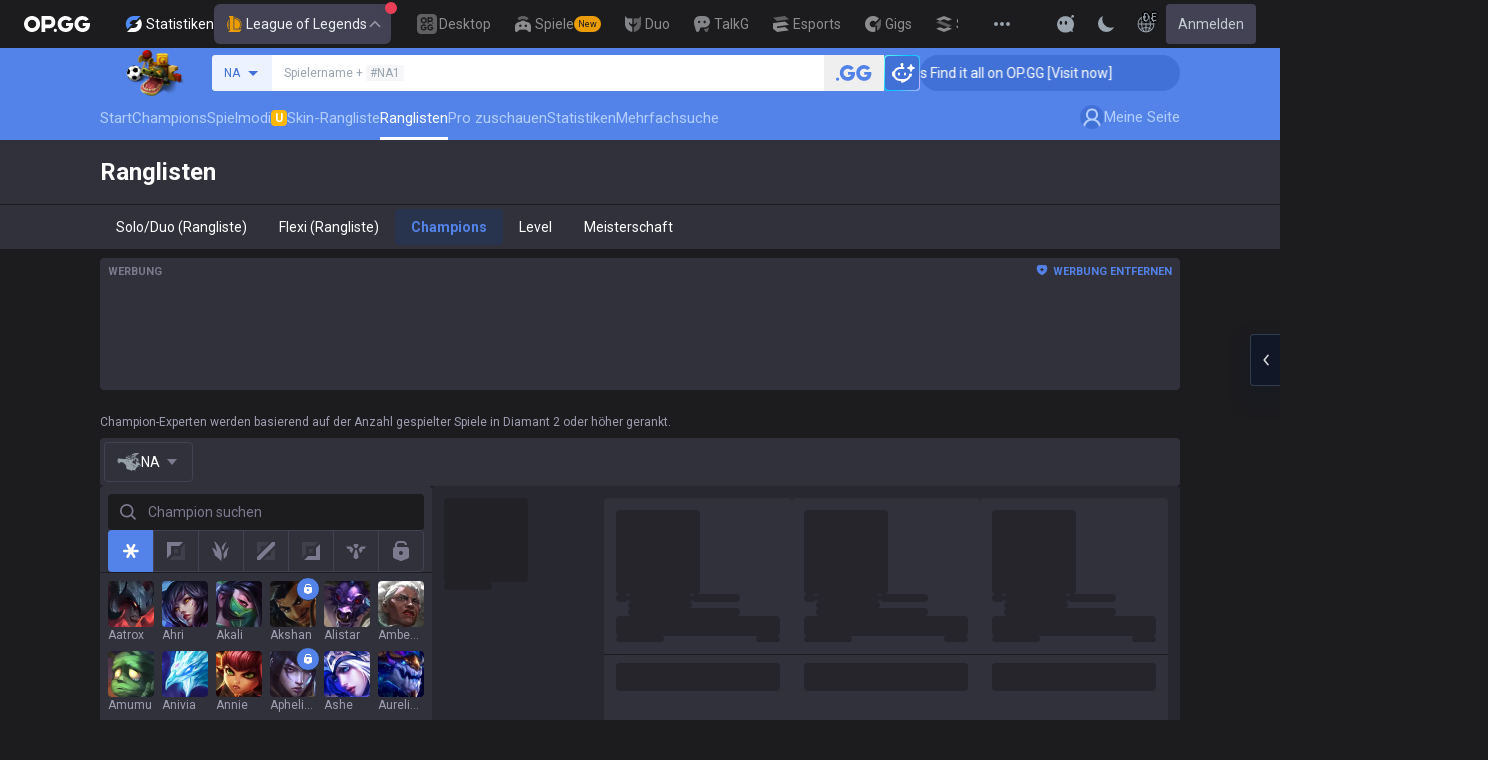

--- FILE ---
content_type: text/html; charset=utf-8
request_url: https://op.gg/de/lol/leaderboards/champions?region=na
body_size: 44258
content:
<!DOCTYPE html><html lang="de" class="__variable_75b5e6 bg-gray-200"><head><meta charSet="utf-8"/><meta name="viewport" content="width=device-width, initial-scale=1, maximum-scale=1"/><link rel="preload" as="image" href="https://s-opgg-kit.op.gg/gnb/config/images/icon/1f7fa8f36b97bccd81a09d891ab48e53.svg?image=q_auto:good,f_webp,w_48,h_48"/><link rel="preload" as="image" href="https://s-opgg-kit.op.gg/gnb/config/images/icon/578ee563211e6ec9586f3d9dee5c55da.svg?image=q_auto:good,f_webp,w_48,h_48"/><link rel="preload" as="image" href="https://s-opgg-kit.op.gg/gnb/config/images/icon/12ce1f5fb16ad1d378a38dd717e3f39f.svg?image=q_auto:good,f_webp,w_48,h_48"/><link rel="preload" as="image" href="https://s-opgg-kit.op.gg/gnb/config/images/icon/a9ec9005c598e9dc644e46835a8170bf.svg?image=q_auto:good,f_webp,w_48,h_48"/><link rel="preload" as="image" href="https://s-opgg-kit.op.gg/gnb/config/images/icon/058928c9b0da0c9833f279f65e9bffe9.svg?image=q_auto:good,f_webp,w_48,h_48"/><link rel="preload" as="image" href="https://s-opgg-kit.op.gg/gnb/config/images/icon/a31ab0f891ab2609ac0a9825c03816e6.svg?image=q_auto:good,f_webp,w_48,h_48"/><link rel="preload" as="image" href="https://s-opgg-kit.op.gg/gnb/config/images/icon/04a40f3b0d664bf4478e2f215f448f3c.svg?image=q_auto:good,f_webp,w_48,h_48"/><link rel="preload" as="image" href="https://s-opgg-kit.op.gg/gnb/config/images/icon/f8f51b5a7ef32cf4cdd43545f3ce3574.svg?image=q_auto:good,f_webp,w_48,h_48"/><link rel="preload" as="image" href="https://s-opgg-kit.op.gg/gnb/config/images/icon/06f2c5c6f57cb212a207eb1d8f1b2160.svg?image=q_auto:good,f_webp,w_48,h_48"/><link rel="preload" as="image" href="https://s-opgg-kit.op.gg/gnb/config/images/icon/1f3d8921b286644f2f28a4d4853d8d87.svg?image=q_auto:good,f_webp,w_48,h_48"/><link rel="stylesheet" href="https://c-lol-web.op.gg/app-router/_next/static/css/9f2cba29a092f67e.css" data-precedence="next"/><link rel="stylesheet" href="https://c-lol-web.op.gg/app-router/_next/static/css/c2f2aef1df3cb38b.css" data-precedence="next"/><link rel="stylesheet" href="https://c-lol-web.op.gg/app-router/_next/static/css/7fbbb445bba5efd6.css" data-precedence="next"/><link rel="stylesheet" href="https://c-lol-web.op.gg/app-router/_next/static/css/fb8a727f8de3c870.css" data-precedence="next"/><link rel="preload" as="script" fetchPriority="low" href="https://c-lol-web.op.gg/app-router/_next/static/chunks/webpack-79e9902644e4007c.js"/><script src="https://c-lol-web.op.gg/app-router/_next/static/chunks/4bd1b696-182b6b13bdad92e3.js" async=""></script><script src="https://c-lol-web.op.gg/app-router/_next/static/chunks/1255-5b80a709d7ef0417.js" async=""></script><script src="https://c-lol-web.op.gg/app-router/_next/static/chunks/main-app-f3336e172256d2ab.js" async=""></script><script src="https://c-lol-web.op.gg/app-router/_next/static/chunks/app/not-found-74f32c289901a8e5.js" async=""></script><script src="https://c-lol-web.op.gg/app-router/_next/static/chunks/9656-c5ff719ac02def2f.js" async=""></script><script src="https://c-lol-web.op.gg/app-router/_next/static/chunks/1807-93ddba521cfc96db.js" async=""></script><script src="https://c-lol-web.op.gg/app-router/_next/static/chunks/3229-02dcf3101e57a175.js" async=""></script><script src="https://c-lol-web.op.gg/app-router/_next/static/chunks/7622-bfdd58f4e55653af.js" async=""></script><script src="https://c-lol-web.op.gg/app-router/_next/static/chunks/3810-982c88c01aaed482.js" async=""></script><script src="https://c-lol-web.op.gg/app-router/_next/static/chunks/2416-cb4664d08f49c8b7.js" async=""></script><script src="https://c-lol-web.op.gg/app-router/_next/static/chunks/8454-3feaad46bba5e6a0.js" async=""></script><script src="https://c-lol-web.op.gg/app-router/_next/static/chunks/5856-37d9f4c759a82543.js" async=""></script><script src="https://c-lol-web.op.gg/app-router/_next/static/chunks/172-333ec08155f3ae09.js" async=""></script><script src="https://c-lol-web.op.gg/app-router/_next/static/chunks/4218-182ac1b50e5963cf.js" async=""></script><script src="https://c-lol-web.op.gg/app-router/_next/static/chunks/8787-9adb7911adedffe8.js" async=""></script><script src="https://c-lol-web.op.gg/app-router/_next/static/chunks/6377-d47591ab8551f658.js" async=""></script><script src="https://c-lol-web.op.gg/app-router/_next/static/chunks/3345-f3070d029761bf15.js" async=""></script><script src="https://c-lol-web.op.gg/app-router/_next/static/chunks/6545-7d993a5f338a037d.js" async=""></script><script src="https://c-lol-web.op.gg/app-router/_next/static/chunks/1578-ea77fbf433bcff3f.js" async=""></script><script src="https://c-lol-web.op.gg/app-router/_next/static/chunks/app/%5Blocale%5D/lol/leaderboards/champions/page-a6e8fc9d98a1472a.js" async=""></script><script src="https://c-lol-web.op.gg/app-router/_next/static/chunks/e73177e6-aec5615b9876ea40.js" async=""></script><script src="https://c-lol-web.op.gg/app-router/_next/static/chunks/3809-80b1e480c6d25a76.js" async=""></script><script src="https://c-lol-web.op.gg/app-router/_next/static/chunks/452-be2a0f0cbbca3296.js" async=""></script><script src="https://c-lol-web.op.gg/app-router/_next/static/chunks/2522-84bb179961a5e6e8.js" async=""></script><script src="https://c-lol-web.op.gg/app-router/_next/static/chunks/3589-60fc80d3cfb6e0a0.js" async=""></script><script src="https://c-lol-web.op.gg/app-router/_next/static/chunks/3221-2b29fadc8993f459.js" async=""></script><script src="https://c-lol-web.op.gg/app-router/_next/static/chunks/app/%5Blocale%5D/layout-ee469e5143ecef51.js" async=""></script><script src="https://c-lol-web.op.gg/app-router/_next/static/chunks/app/%5Blocale%5D/error-c70fce584764bcb3.js" async=""></script><script src="https://c-lol-web.op.gg/app-router/_next/static/chunks/app/%5Blocale%5D/not-found-8e4c812f731ab1ed.js" async=""></script><link rel="preload" href="https://challenges.cloudflare.com/turnstile/v0/api.js" as="script"/><link rel="preload" href="https://www.googletagmanager.com/gtm.js?id=GTM-WKTM6W8T" as="script"/><link rel="preload" href="https://agent.op.gg/widget/js/opgg-widget.js" as="script"/><link rel="preload" href="https://www.googletagmanager.com/gtag/js?id=G-HKZFKE5JEL" as="script"/><link rel="preload" href="https://static.zdassets.com/ekr/snippet.js?key=8b7154d5-b1a4-4326-85bf-e549cb4b2be5" as="script"/><link rel="preload" href="https://fundingchoicesmessages.google.com/i/pub-8377914384184168?ers=1" as="script" nonce="F03fsS3dBFcJnjuIRKXlBA"/><link rel="preload" as="image" href="https://s-opgg-kit.op.gg/gnb/config/images/icon/08664e3f401569aca5e12eec15695421.svg?image=q_auto:good,f_webp,w_48,h_48"/><link rel="preload" as="image" href="https://s-opgg-kit.op.gg/gnb/config/images/icon/968fbbfb3dbebd05e25545bb2d1d9437.svg?image=q_auto:good,f_webp,w_48,h_48"/><link rel="preload" as="image" href="https://s-opgg-kit.op.gg/gnb/config/images/icon/2b9e5d04e4e7b4d07c0807beb8fc4241.svg?image=q_auto:good,f_webp,w_48,h_48"/><link rel="preload" as="image" href="https://s-opgg-kit.op.gg/gnb/config/images/icon/6cd1996dccd4d60704436a35b7128027.svg?image=q_auto:good,f_webp,w_48,h_48"/><link rel="preload" as="image" href="https://s-opgg-kit.op.gg/gnb/config/images/icon/10f920e3da6c8cf4c518cd4d054e290a.svg?image=q_auto:good,f_webp,w_48,h_48"/><link rel="preload" as="image" href="https://meta-static.op.gg/logo/image/aaa8ac17d21a64ec6c5cf242844948b5.png?image=q_auto:good,f_webp,w_auto,h_92&amp;v=1768619791"/><link rel="preload" as="image" href="https://opgg-static.akamaized.net/meta/images/lol/16.1.1/champion/Aatrox.png?image=c_crop,h_103,w_103,x_9,y_9/q_auto:good,f_webp,w_160,h_160&amp;v=1601"/><link rel="preload" as="image" href="https://opgg-static.akamaized.net/meta/images/lol/16.1.1/champion/Ahri.png?image=c_crop,h_103,w_103,x_9,y_9/q_auto:good,f_webp,w_160,h_160&amp;v=1601"/><link rel="preload" as="image" href="https://opgg-static.akamaized.net/meta/images/lol/16.1.1/champion/Akali.png?image=c_crop,h_103,w_103,x_9,y_9/q_auto:good,f_webp,w_160,h_160&amp;v=1601"/><link rel="preload" as="image" href="https://opgg-static.akamaized.net/meta/images/lol/16.1.1/champion/Akshan.png?image=c_crop,h_103,w_103,x_9,y_9/q_auto:good,f_webp,w_160,h_160&amp;v=1601"/><link rel="preload" as="image" href="https://opgg-static.akamaized.net/meta/images/lol/16.1.1/champion/Alistar.png?image=c_crop,h_103,w_103,x_9,y_9/q_auto:good,f_webp,w_160,h_160&amp;v=1601"/><link rel="preload" as="image" href="https://opgg-static.akamaized.net/meta/images/lol/16.1.1/champion/Ambessa.png?image=c_crop,h_103,w_103,x_9,y_9/q_auto:good,f_webp,w_160,h_160&amp;v=1601"/><link rel="preload" as="image" href="https://opgg-static.akamaized.net/meta/images/lol/16.1.1/champion/Amumu.png?image=c_crop,h_103,w_103,x_9,y_9/q_auto:good,f_webp,w_160,h_160&amp;v=1601"/><link rel="preload" as="image" href="https://opgg-static.akamaized.net/meta/images/lol/16.1.1/champion/Anivia.png?image=c_crop,h_103,w_103,x_9,y_9/q_auto:good,f_webp,w_160,h_160&amp;v=1601"/><link rel="preload" as="image" href="https://opgg-static.akamaized.net/meta/images/lol/16.1.1/champion/Annie.png?image=c_crop,h_103,w_103,x_9,y_9/q_auto:good,f_webp,w_160,h_160&amp;v=1601"/><link rel="preload" as="image" href="https://opgg-static.akamaized.net/meta/images/lol/16.1.1/champion/Aphelios.png?image=c_crop,h_103,w_103,x_9,y_9/q_auto:good,f_webp,w_160,h_160&amp;v=1601"/><link rel="preload" as="image" href="https://opgg-static.akamaized.net/meta/images/lol/16.1.1/champion/Ashe.png?image=c_crop,h_103,w_103,x_9,y_9/q_auto:good,f_webp,w_160,h_160&amp;v=1601"/><link rel="preload" as="image" href="https://opgg-static.akamaized.net/meta/images/lol/16.1.1/champion/AurelionSol.png?image=c_crop,h_103,w_103,x_9,y_9/q_auto:good,f_webp,w_160,h_160&amp;v=1601"/><link rel="preload" as="image" href="https://opgg-static.akamaized.net/meta/images/lol/16.1.1/champion/Aurora.png?image=c_crop,h_103,w_103,x_9,y_9/q_auto:good,f_webp,w_160,h_160&amp;v=1601"/><link rel="preload" as="image" href="https://opgg-static.akamaized.net/meta/images/lol/16.1.1/champion/Azir.png?image=c_crop,h_103,w_103,x_9,y_9/q_auto:good,f_webp,w_160,h_160&amp;v=1601"/><link rel="preload" as="image" href="https://opgg-static.akamaized.net/meta/images/lol/16.1.1/champion/Bard.png?image=c_crop,h_103,w_103,x_9,y_9/q_auto:good,f_webp,w_160,h_160&amp;v=1601"/><link rel="preload" as="image" href="https://opgg-static.akamaized.net/meta/images/lol/16.1.1/champion/Belveth.png?image=c_crop,h_103,w_103,x_9,y_9/q_auto:good,f_webp,w_160,h_160&amp;v=1601"/><link rel="preload" as="image" href="https://opgg-static.akamaized.net/meta/images/lol/16.1.1/champion/Blitzcrank.png?image=c_crop,h_103,w_103,x_9,y_9/q_auto:good,f_webp,w_160,h_160&amp;v=1601"/><link rel="preload" as="image" href="https://opgg-static.akamaized.net/meta/images/lol/16.1.1/champion/Brand.png?image=c_crop,h_103,w_103,x_9,y_9/q_auto:good,f_webp,w_160,h_160&amp;v=1601"/><link rel="preload" as="image" href="https://opgg-static.akamaized.net/meta/images/lol/16.1.1/champion/Braum.png?image=c_crop,h_103,w_103,x_9,y_9/q_auto:good,f_webp,w_160,h_160&amp;v=1601"/><link rel="preload" as="image" href="https://opgg-static.akamaized.net/meta/images/lol/16.1.1/champion/Briar.png?image=c_crop,h_103,w_103,x_9,y_9/q_auto:good,f_webp,w_160,h_160&amp;v=1601"/><link rel="preload" as="image" href="https://opgg-static.akamaized.net/meta/images/lol/16.1.1/champion/Caitlyn.png?image=c_crop,h_103,w_103,x_9,y_9/q_auto:good,f_webp,w_160,h_160&amp;v=1601"/><link rel="preload" as="image" href="https://opgg-static.akamaized.net/meta/images/lol/16.1.1/champion/Camille.png?image=c_crop,h_103,w_103,x_9,y_9/q_auto:good,f_webp,w_160,h_160&amp;v=1601"/><link rel="preload" as="image" href="https://opgg-static.akamaized.net/meta/images/lol/16.1.1/champion/Cassiopeia.png?image=c_crop,h_103,w_103,x_9,y_9/q_auto:good,f_webp,w_160,h_160&amp;v=1601"/><link rel="preload" as="image" href="https://opgg-static.akamaized.net/meta/images/lol/16.1.1/champion/Chogath.png?image=c_crop,h_103,w_103,x_9,y_9/q_auto:good,f_webp,w_160,h_160&amp;v=1601"/><link rel="preload" as="image" href="https://opgg-static.akamaized.net/meta/images/lol/16.1.1/champion/Corki.png?image=c_crop,h_103,w_103,x_9,y_9/q_auto:good,f_webp,w_160,h_160&amp;v=1601"/><link rel="preload" as="image" href="https://opgg-static.akamaized.net/meta/images/lol/16.1.1/champion/Darius.png?image=c_crop,h_103,w_103,x_9,y_9/q_auto:good,f_webp,w_160,h_160&amp;v=1601"/><link rel="preload" as="image" href="https://opgg-static.akamaized.net/meta/images/lol/16.1.1/champion/Diana.png?image=c_crop,h_103,w_103,x_9,y_9/q_auto:good,f_webp,w_160,h_160&amp;v=1601"/><link rel="preload" as="image" href="https://opgg-static.akamaized.net/meta/images/lol/16.1.1/champion/DrMundo.png?image=c_crop,h_103,w_103,x_9,y_9/q_auto:good,f_webp,w_160,h_160&amp;v=1601"/><link rel="preload" as="image" href="https://opgg-static.akamaized.net/meta/images/lol/16.1.1/champion/Draven.png?image=c_crop,h_103,w_103,x_9,y_9/q_auto:good,f_webp,w_160,h_160&amp;v=1601"/><link rel="preload" as="image" href="https://opgg-static.akamaized.net/meta/images/lol/16.1.1/champion/Ekko.png?image=c_crop,h_103,w_103,x_9,y_9/q_auto:good,f_webp,w_160,h_160&amp;v=1601"/><link rel="preload" as="image" href="https://opgg-static.akamaized.net/meta/images/lol/16.1.1/champion/Elise.png?image=c_crop,h_103,w_103,x_9,y_9/q_auto:good,f_webp,w_160,h_160&amp;v=1601"/><link rel="preload" as="image" href="https://opgg-static.akamaized.net/meta/images/lol/16.1.1/champion/Evelynn.png?image=c_crop,h_103,w_103,x_9,y_9/q_auto:good,f_webp,w_160,h_160&amp;v=1601"/><link rel="preload" as="image" href="https://opgg-static.akamaized.net/meta/images/lol/16.1.1/champion/Ezreal.png?image=c_crop,h_103,w_103,x_9,y_9/q_auto:good,f_webp,w_160,h_160&amp;v=1601"/><link rel="preload" as="image" href="https://opgg-static.akamaized.net/meta/images/lol/16.1.1/champion/Fiddlesticks.png?image=c_crop,h_103,w_103,x_9,y_9/q_auto:good,f_webp,w_160,h_160&amp;v=1601"/><link rel="preload" as="image" href="https://opgg-static.akamaized.net/meta/images/lol/16.1.1/champion/Fiora.png?image=c_crop,h_103,w_103,x_9,y_9/q_auto:good,f_webp,w_160,h_160&amp;v=1601"/><link rel="preload" as="image" href="https://opgg-static.akamaized.net/meta/images/lol/16.1.1/champion/Fizz.png?image=c_crop,h_103,w_103,x_9,y_9/q_auto:good,f_webp,w_160,h_160&amp;v=1601"/><link rel="preload" as="image" href="https://opgg-static.akamaized.net/meta/images/lol/16.1.1/champion/Galio.png?image=c_crop,h_103,w_103,x_9,y_9/q_auto:good,f_webp,w_160,h_160&amp;v=1601"/><link rel="preload" as="image" href="https://opgg-static.akamaized.net/meta/images/lol/16.1.1/champion/Gangplank.png?image=c_crop,h_103,w_103,x_9,y_9/q_auto:good,f_webp,w_160,h_160&amp;v=1601"/><link rel="preload" as="image" href="https://opgg-static.akamaized.net/meta/images/lol/16.1.1/champion/Garen.png?image=c_crop,h_103,w_103,x_9,y_9/q_auto:good,f_webp,w_160,h_160&amp;v=1601"/><link rel="preload" as="image" href="https://opgg-static.akamaized.net/meta/images/lol/16.1.1/champion/Gnar.png?image=c_crop,h_103,w_103,x_9,y_9/q_auto:good,f_webp,w_160,h_160&amp;v=1601"/><link rel="preload" as="image" href="https://opgg-static.akamaized.net/meta/images/lol/16.1.1/champion/Gragas.png?image=c_crop,h_103,w_103,x_9,y_9/q_auto:good,f_webp,w_160,h_160&amp;v=1601"/><link rel="preload" as="image" href="https://opgg-static.akamaized.net/meta/images/lol/16.1.1/champion/Graves.png?image=c_crop,h_103,w_103,x_9,y_9/q_auto:good,f_webp,w_160,h_160&amp;v=1601"/><link rel="preload" as="image" href="https://opgg-static.akamaized.net/meta/images/lol/16.1.1/champion/Gwen.png?image=c_crop,h_103,w_103,x_9,y_9/q_auto:good,f_webp,w_160,h_160&amp;v=1601"/><link rel="preload" as="image" href="https://opgg-static.akamaized.net/meta/images/lol/16.1.1/champion/Hecarim.png?image=c_crop,h_103,w_103,x_9,y_9/q_auto:good,f_webp,w_160,h_160&amp;v=1601"/><link rel="preload" as="image" href="https://opgg-static.akamaized.net/meta/images/lol/16.1.1/champion/Heimerdinger.png?image=c_crop,h_103,w_103,x_9,y_9/q_auto:good,f_webp,w_160,h_160&amp;v=1601"/><link rel="preload" as="image" href="https://opgg-static.akamaized.net/meta/images/lol/16.1.1/champion/Hwei.png?image=c_crop,h_103,w_103,x_9,y_9/q_auto:good,f_webp,w_160,h_160&amp;v=1601"/><link rel="preload" as="image" href="https://opgg-static.akamaized.net/meta/images/lol/16.1.1/champion/Illaoi.png?image=c_crop,h_103,w_103,x_9,y_9/q_auto:good,f_webp,w_160,h_160&amp;v=1601"/><link rel="preload" as="image" href="https://opgg-static.akamaized.net/meta/images/lol/16.1.1/champion/Irelia.png?image=c_crop,h_103,w_103,x_9,y_9/q_auto:good,f_webp,w_160,h_160&amp;v=1601"/><link rel="preload" as="image" href="https://opgg-static.akamaized.net/meta/images/lol/16.1.1/champion/Ivern.png?image=c_crop,h_103,w_103,x_9,y_9/q_auto:good,f_webp,w_160,h_160&amp;v=1601"/><link rel="preload" as="image" href="https://opgg-static.akamaized.net/meta/images/lol/16.1.1/champion/Janna.png?image=c_crop,h_103,w_103,x_9,y_9/q_auto:good,f_webp,w_160,h_160&amp;v=1601"/><link rel="preload" as="image" href="https://opgg-static.akamaized.net/meta/images/lol/16.1.1/champion/JarvanIV.png?image=c_crop,h_103,w_103,x_9,y_9/q_auto:good,f_webp,w_160,h_160&amp;v=1601"/><link rel="preload" as="image" href="https://opgg-static.akamaized.net/meta/images/lol/16.1.1/champion/Jax.png?image=c_crop,h_103,w_103,x_9,y_9/q_auto:good,f_webp,w_160,h_160&amp;v=1601"/><link rel="preload" as="image" href="https://opgg-static.akamaized.net/meta/images/lol/16.1.1/champion/Jayce.png?image=c_crop,h_103,w_103,x_9,y_9/q_auto:good,f_webp,w_160,h_160&amp;v=1601"/><link rel="preload" as="image" href="https://opgg-static.akamaized.net/meta/images/lol/16.1.1/champion/Jhin.png?image=c_crop,h_103,w_103,x_9,y_9/q_auto:good,f_webp,w_160,h_160&amp;v=1601"/><link rel="preload" as="image" href="https://opgg-static.akamaized.net/meta/images/lol/16.1.1/champion/Jinx.png?image=c_crop,h_103,w_103,x_9,y_9/q_auto:good,f_webp,w_160,h_160&amp;v=1601"/><link rel="preload" as="image" href="https://opgg-static.akamaized.net/meta/images/lol/16.1.1/champion/KSante.png?image=c_crop,h_103,w_103,x_9,y_9/q_auto:good,f_webp,w_160,h_160&amp;v=1601"/><link rel="preload" as="image" href="https://opgg-static.akamaized.net/meta/images/lol/16.1.1/champion/Kaisa.png?image=c_crop,h_103,w_103,x_9,y_9/q_auto:good,f_webp,w_160,h_160&amp;v=1601"/><link rel="preload" as="image" href="https://opgg-static.akamaized.net/meta/images/lol/16.1.1/champion/Kalista.png?image=c_crop,h_103,w_103,x_9,y_9/q_auto:good,f_webp,w_160,h_160&amp;v=1601"/><link rel="preload" as="image" href="https://opgg-static.akamaized.net/meta/images/lol/16.1.1/champion/Karma.png?image=c_crop,h_103,w_103,x_9,y_9/q_auto:good,f_webp,w_160,h_160&amp;v=1601"/><link rel="preload" as="image" href="https://opgg-static.akamaized.net/meta/images/lol/16.1.1/champion/Karthus.png?image=c_crop,h_103,w_103,x_9,y_9/q_auto:good,f_webp,w_160,h_160&amp;v=1601"/><link rel="preload" as="image" href="https://opgg-static.akamaized.net/meta/images/lol/16.1.1/champion/Kassadin.png?image=c_crop,h_103,w_103,x_9,y_9/q_auto:good,f_webp,w_160,h_160&amp;v=1601"/><link rel="preload" as="image" href="https://opgg-static.akamaized.net/meta/images/lol/16.1.1/champion/Katarina.png?image=c_crop,h_103,w_103,x_9,y_9/q_auto:good,f_webp,w_160,h_160&amp;v=1601"/><link rel="preload" as="image" href="https://opgg-static.akamaized.net/meta/images/lol/16.1.1/champion/Kayle.png?image=c_crop,h_103,w_103,x_9,y_9/q_auto:good,f_webp,w_160,h_160&amp;v=1601"/><link rel="preload" as="image" href="https://opgg-static.akamaized.net/meta/images/lol/16.1.1/champion/Kayn.png?image=c_crop,h_103,w_103,x_9,y_9/q_auto:good,f_webp,w_160,h_160&amp;v=1601"/><link rel="preload" as="image" href="https://opgg-static.akamaized.net/meta/images/lol/16.1.1/champion/Kennen.png?image=c_crop,h_103,w_103,x_9,y_9/q_auto:good,f_webp,w_160,h_160&amp;v=1601"/><link rel="preload" as="image" href="https://opgg-static.akamaized.net/meta/images/lol/16.1.1/champion/Khazix.png?image=c_crop,h_103,w_103,x_9,y_9/q_auto:good,f_webp,w_160,h_160&amp;v=1601"/><link rel="preload" as="image" href="https://opgg-static.akamaized.net/meta/images/lol/16.1.1/champion/Kindred.png?image=c_crop,h_103,w_103,x_9,y_9/q_auto:good,f_webp,w_160,h_160&amp;v=1601"/><link rel="preload" as="image" href="https://opgg-static.akamaized.net/meta/images/lol/16.1.1/champion/Kled.png?image=c_crop,h_103,w_103,x_9,y_9/q_auto:good,f_webp,w_160,h_160&amp;v=1601"/><link rel="preload" as="image" href="https://opgg-static.akamaized.net/meta/images/lol/16.1.1/champion/KogMaw.png?image=c_crop,h_103,w_103,x_9,y_9/q_auto:good,f_webp,w_160,h_160&amp;v=1601"/><link rel="preload" as="image" href="https://opgg-static.akamaized.net/meta/images/lol/16.1.1/champion/Leblanc.png?image=c_crop,h_103,w_103,x_9,y_9/q_auto:good,f_webp,w_160,h_160&amp;v=1601"/><link rel="preload" as="image" href="https://opgg-static.akamaized.net/meta/images/lol/16.1.1/champion/LeeSin.png?image=c_crop,h_103,w_103,x_9,y_9/q_auto:good,f_webp,w_160,h_160&amp;v=1601"/><link rel="preload" as="image" href="https://opgg-static.akamaized.net/meta/images/lol/16.1.1/champion/Leona.png?image=c_crop,h_103,w_103,x_9,y_9/q_auto:good,f_webp,w_160,h_160&amp;v=1601"/><link rel="preload" as="image" href="https://opgg-static.akamaized.net/meta/images/lol/16.1.1/champion/Lillia.png?image=c_crop,h_103,w_103,x_9,y_9/q_auto:good,f_webp,w_160,h_160&amp;v=1601"/><link rel="preload" as="image" href="https://opgg-static.akamaized.net/meta/images/lol/16.1.1/champion/Lissandra.png?image=c_crop,h_103,w_103,x_9,y_9/q_auto:good,f_webp,w_160,h_160&amp;v=1601"/><link rel="preload" as="image" href="https://opgg-static.akamaized.net/meta/images/lol/16.1.1/champion/Lucian.png?image=c_crop,h_103,w_103,x_9,y_9/q_auto:good,f_webp,w_160,h_160&amp;v=1601"/><link rel="preload" as="image" href="https://opgg-static.akamaized.net/meta/images/lol/16.1.1/champion/Lulu.png?image=c_crop,h_103,w_103,x_9,y_9/q_auto:good,f_webp,w_160,h_160&amp;v=1601"/><link rel="preload" as="image" href="https://opgg-static.akamaized.net/meta/images/lol/16.1.1/champion/Lux.png?image=c_crop,h_103,w_103,x_9,y_9/q_auto:good,f_webp,w_160,h_160&amp;v=1601"/><link rel="preload" as="image" href="https://opgg-static.akamaized.net/meta/images/lol/16.1.1/champion/Malphite.png?image=c_crop,h_103,w_103,x_9,y_9/q_auto:good,f_webp,w_160,h_160&amp;v=1601"/><link rel="preload" as="image" href="https://opgg-static.akamaized.net/meta/images/lol/16.1.1/champion/Malzahar.png?image=c_crop,h_103,w_103,x_9,y_9/q_auto:good,f_webp,w_160,h_160&amp;v=1601"/><link rel="preload" as="image" href="https://opgg-static.akamaized.net/meta/images/lol/16.1.1/champion/Maokai.png?image=c_crop,h_103,w_103,x_9,y_9/q_auto:good,f_webp,w_160,h_160&amp;v=1601"/><link rel="preload" as="image" href="https://opgg-static.akamaized.net/meta/images/lol/16.1.1/champion/MasterYi.png?image=c_crop,h_103,w_103,x_9,y_9/q_auto:good,f_webp,w_160,h_160&amp;v=1601"/><link rel="preload" as="image" href="https://opgg-static.akamaized.net/meta/images/lol/16.1.1/champion/Mel.png?image=c_crop,h_103,w_103,x_9,y_9/q_auto:good,f_webp,w_160,h_160&amp;v=1601"/><link rel="preload" as="image" href="https://opgg-static.akamaized.net/meta/images/lol/16.1.1/champion/Milio.png?image=c_crop,h_103,w_103,x_9,y_9/q_auto:good,f_webp,w_160,h_160&amp;v=1601"/><link rel="preload" as="image" href="https://opgg-static.akamaized.net/meta/images/lol/16.1.1/champion/MissFortune.png?image=c_crop,h_103,w_103,x_9,y_9/q_auto:good,f_webp,w_160,h_160&amp;v=1601"/><link rel="preload" as="image" href="https://opgg-static.akamaized.net/meta/images/lol/16.1.1/champion/Mordekaiser.png?image=c_crop,h_103,w_103,x_9,y_9/q_auto:good,f_webp,w_160,h_160&amp;v=1601"/><link rel="preload" as="image" href="https://opgg-static.akamaized.net/meta/images/lol/16.1.1/champion/Morgana.png?image=c_crop,h_103,w_103,x_9,y_9/q_auto:good,f_webp,w_160,h_160&amp;v=1601"/><link rel="preload" as="image" href="https://opgg-static.akamaized.net/meta/images/lol/16.1.1/champion/Naafiri.png?image=c_crop,h_103,w_103,x_9,y_9/q_auto:good,f_webp,w_160,h_160&amp;v=1601"/><link rel="preload" as="image" href="https://opgg-static.akamaized.net/meta/images/lol/16.1.1/champion/Nami.png?image=c_crop,h_103,w_103,x_9,y_9/q_auto:good,f_webp,w_160,h_160&amp;v=1601"/><link rel="preload" as="image" href="https://opgg-static.akamaized.net/meta/images/lol/16.1.1/champion/Nasus.png?image=c_crop,h_103,w_103,x_9,y_9/q_auto:good,f_webp,w_160,h_160&amp;v=1601"/><link rel="preload" as="image" href="https://opgg-static.akamaized.net/meta/images/lol/16.1.1/champion/Nautilus.png?image=c_crop,h_103,w_103,x_9,y_9/q_auto:good,f_webp,w_160,h_160&amp;v=1601"/><link rel="preload" as="image" href="https://opgg-static.akamaized.net/meta/images/lol/16.1.1/champion/Neeko.png?image=c_crop,h_103,w_103,x_9,y_9/q_auto:good,f_webp,w_160,h_160&amp;v=1601"/><link rel="preload" as="image" href="https://opgg-static.akamaized.net/meta/images/lol/16.1.1/champion/Nidalee.png?image=c_crop,h_103,w_103,x_9,y_9/q_auto:good,f_webp,w_160,h_160&amp;v=1601"/><link rel="preload" as="image" href="https://opgg-static.akamaized.net/meta/images/lol/16.1.1/champion/Nilah.png?image=c_crop,h_103,w_103,x_9,y_9/q_auto:good,f_webp,w_160,h_160&amp;v=1601"/><link rel="preload" as="image" href="https://opgg-static.akamaized.net/meta/images/lol/16.1.1/champion/Nocturne.png?image=c_crop,h_103,w_103,x_9,y_9/q_auto:good,f_webp,w_160,h_160&amp;v=1601"/><link rel="preload" as="image" href="https://opgg-static.akamaized.net/meta/images/lol/16.1.1/champion/Nunu.png?image=c_crop,h_103,w_103,x_9,y_9/q_auto:good,f_webp,w_160,h_160&amp;v=1601"/><link rel="preload" as="image" href="https://opgg-static.akamaized.net/meta/images/lol/16.1.1/champion/Olaf.png?image=c_crop,h_103,w_103,x_9,y_9/q_auto:good,f_webp,w_160,h_160&amp;v=1601"/><link rel="preload" as="image" href="https://opgg-static.akamaized.net/meta/images/lol/16.1.1/champion/Orianna.png?image=c_crop,h_103,w_103,x_9,y_9/q_auto:good,f_webp,w_160,h_160&amp;v=1601"/><link rel="preload" as="image" href="https://opgg-static.akamaized.net/meta/images/lol/16.1.1/champion/Ornn.png?image=c_crop,h_103,w_103,x_9,y_9/q_auto:good,f_webp,w_160,h_160&amp;v=1601"/><link rel="preload" as="image" href="https://opgg-static.akamaized.net/meta/images/lol/16.1.1/champion/Pantheon.png?image=c_crop,h_103,w_103,x_9,y_9/q_auto:good,f_webp,w_160,h_160&amp;v=1601"/><link rel="preload" as="image" href="https://opgg-static.akamaized.net/meta/images/lol/16.1.1/champion/Poppy.png?image=c_crop,h_103,w_103,x_9,y_9/q_auto:good,f_webp,w_160,h_160&amp;v=1601"/><link rel="preload" as="image" href="https://opgg-static.akamaized.net/meta/images/lol/16.1.1/champion/Pyke.png?image=c_crop,h_103,w_103,x_9,y_9/q_auto:good,f_webp,w_160,h_160&amp;v=1601"/><link rel="preload" as="image" href="https://opgg-static.akamaized.net/meta/images/lol/16.1.1/champion/Qiyana.png?image=c_crop,h_103,w_103,x_9,y_9/q_auto:good,f_webp,w_160,h_160&amp;v=1601"/><link rel="preload" as="image" href="https://opgg-static.akamaized.net/meta/images/lol/16.1.1/champion/Quinn.png?image=c_crop,h_103,w_103,x_9,y_9/q_auto:good,f_webp,w_160,h_160&amp;v=1601"/><link rel="preload" as="image" href="https://opgg-static.akamaized.net/meta/images/lol/16.1.1/champion/Rakan.png?image=c_crop,h_103,w_103,x_9,y_9/q_auto:good,f_webp,w_160,h_160&amp;v=1601"/><link rel="preload" as="image" href="https://opgg-static.akamaized.net/meta/images/lol/16.1.1/champion/Rammus.png?image=c_crop,h_103,w_103,x_9,y_9/q_auto:good,f_webp,w_160,h_160&amp;v=1601"/><link rel="preload" as="image" href="https://opgg-static.akamaized.net/meta/images/lol/16.1.1/champion/RekSai.png?image=c_crop,h_103,w_103,x_9,y_9/q_auto:good,f_webp,w_160,h_160&amp;v=1601"/><link rel="preload" as="image" href="https://opgg-static.akamaized.net/meta/images/lol/16.1.1/champion/Rell.png?image=c_crop,h_103,w_103,x_9,y_9/q_auto:good,f_webp,w_160,h_160&amp;v=1601"/><link rel="preload" as="image" href="https://opgg-static.akamaized.net/meta/images/lol/16.1.1/champion/Renata.png?image=c_crop,h_103,w_103,x_9,y_9/q_auto:good,f_webp,w_160,h_160&amp;v=1601"/><link rel="preload" as="image" href="https://opgg-static.akamaized.net/meta/images/lol/16.1.1/champion/Renekton.png?image=c_crop,h_103,w_103,x_9,y_9/q_auto:good,f_webp,w_160,h_160&amp;v=1601"/><link rel="preload" as="image" href="https://opgg-static.akamaized.net/meta/images/lol/16.1.1/champion/Rengar.png?image=c_crop,h_103,w_103,x_9,y_9/q_auto:good,f_webp,w_160,h_160&amp;v=1601"/><link rel="preload" as="image" href="https://opgg-static.akamaized.net/meta/images/lol/16.1.1/champion/Riven.png?image=c_crop,h_103,w_103,x_9,y_9/q_auto:good,f_webp,w_160,h_160&amp;v=1601"/><link rel="preload" as="image" href="https://opgg-static.akamaized.net/meta/images/lol/16.1.1/champion/Rumble.png?image=c_crop,h_103,w_103,x_9,y_9/q_auto:good,f_webp,w_160,h_160&amp;v=1601"/><link rel="preload" as="image" href="https://opgg-static.akamaized.net/meta/images/lol/16.1.1/champion/Ryze.png?image=c_crop,h_103,w_103,x_9,y_9/q_auto:good,f_webp,w_160,h_160&amp;v=1601"/><link rel="preload" as="image" href="https://opgg-static.akamaized.net/meta/images/lol/16.1.1/champion/Samira.png?image=c_crop,h_103,w_103,x_9,y_9/q_auto:good,f_webp,w_160,h_160&amp;v=1601"/><link rel="preload" as="image" href="https://opgg-static.akamaized.net/meta/images/lol/16.1.1/champion/Sejuani.png?image=c_crop,h_103,w_103,x_9,y_9/q_auto:good,f_webp,w_160,h_160&amp;v=1601"/><link rel="preload" as="image" href="https://opgg-static.akamaized.net/meta/images/lol/16.1.1/champion/Senna.png?image=c_crop,h_103,w_103,x_9,y_9/q_auto:good,f_webp,w_160,h_160&amp;v=1601"/><link rel="preload" as="image" href="https://opgg-static.akamaized.net/meta/images/lol/16.1.1/champion/Seraphine.png?image=c_crop,h_103,w_103,x_9,y_9/q_auto:good,f_webp,w_160,h_160&amp;v=1601"/><link rel="preload" as="image" href="https://opgg-static.akamaized.net/meta/images/lol/16.1.1/champion/Sett.png?image=c_crop,h_103,w_103,x_9,y_9/q_auto:good,f_webp,w_160,h_160&amp;v=1601"/><link rel="preload" as="image" href="https://opgg-static.akamaized.net/meta/images/lol/16.1.1/champion/Shaco.png?image=c_crop,h_103,w_103,x_9,y_9/q_auto:good,f_webp,w_160,h_160&amp;v=1601"/><link rel="preload" as="image" href="https://opgg-static.akamaized.net/meta/images/lol/16.1.1/champion/Shen.png?image=c_crop,h_103,w_103,x_9,y_9/q_auto:good,f_webp,w_160,h_160&amp;v=1601"/><link rel="preload" as="image" href="https://opgg-static.akamaized.net/meta/images/lol/16.1.1/champion/Shyvana.png?image=c_crop,h_103,w_103,x_9,y_9/q_auto:good,f_webp,w_160,h_160&amp;v=1601"/><link rel="preload" as="image" href="https://opgg-static.akamaized.net/meta/images/lol/16.1.1/champion/Singed.png?image=c_crop,h_103,w_103,x_9,y_9/q_auto:good,f_webp,w_160,h_160&amp;v=1601"/><link rel="preload" as="image" href="https://opgg-static.akamaized.net/meta/images/lol/16.1.1/champion/Sion.png?image=c_crop,h_103,w_103,x_9,y_9/q_auto:good,f_webp,w_160,h_160&amp;v=1601"/><link rel="preload" as="image" href="https://opgg-static.akamaized.net/meta/images/lol/16.1.1/champion/Sivir.png?image=c_crop,h_103,w_103,x_9,y_9/q_auto:good,f_webp,w_160,h_160&amp;v=1601"/><link rel="preload" as="image" href="https://opgg-static.akamaized.net/meta/images/lol/16.1.1/champion/Skarner.png?image=c_crop,h_103,w_103,x_9,y_9/q_auto:good,f_webp,w_160,h_160&amp;v=1601"/><link rel="preload" as="image" href="https://opgg-static.akamaized.net/meta/images/lol/16.1.1/champion/Smolder.png?image=c_crop,h_103,w_103,x_9,y_9/q_auto:good,f_webp,w_160,h_160&amp;v=1601"/><link rel="preload" as="image" href="https://opgg-static.akamaized.net/meta/images/lol/16.1.1/champion/Sona.png?image=c_crop,h_103,w_103,x_9,y_9/q_auto:good,f_webp,w_160,h_160&amp;v=1601"/><link rel="preload" as="image" href="https://opgg-static.akamaized.net/meta/images/lol/16.1.1/champion/Soraka.png?image=c_crop,h_103,w_103,x_9,y_9/q_auto:good,f_webp,w_160,h_160&amp;v=1601"/><link rel="preload" as="image" href="https://opgg-static.akamaized.net/meta/images/lol/16.1.1/champion/Swain.png?image=c_crop,h_103,w_103,x_9,y_9/q_auto:good,f_webp,w_160,h_160&amp;v=1601"/><link rel="preload" as="image" href="https://opgg-static.akamaized.net/meta/images/lol/16.1.1/champion/Sylas.png?image=c_crop,h_103,w_103,x_9,y_9/q_auto:good,f_webp,w_160,h_160&amp;v=1601"/><link rel="preload" as="image" href="https://opgg-static.akamaized.net/meta/images/lol/16.1.1/champion/Syndra.png?image=c_crop,h_103,w_103,x_9,y_9/q_auto:good,f_webp,w_160,h_160&amp;v=1601"/><link rel="preload" as="image" href="https://opgg-static.akamaized.net/meta/images/lol/16.1.1/champion/TahmKench.png?image=c_crop,h_103,w_103,x_9,y_9/q_auto:good,f_webp,w_160,h_160&amp;v=1601"/><link rel="preload" as="image" href="https://opgg-static.akamaized.net/meta/images/lol/16.1.1/champion/Taliyah.png?image=c_crop,h_103,w_103,x_9,y_9/q_auto:good,f_webp,w_160,h_160&amp;v=1601"/><link rel="preload" as="image" href="https://opgg-static.akamaized.net/meta/images/lol/16.1.1/champion/Talon.png?image=c_crop,h_103,w_103,x_9,y_9/q_auto:good,f_webp,w_160,h_160&amp;v=1601"/><link rel="preload" as="image" href="https://opgg-static.akamaized.net/meta/images/lol/16.1.1/champion/Taric.png?image=c_crop,h_103,w_103,x_9,y_9/q_auto:good,f_webp,w_160,h_160&amp;v=1601"/><link rel="preload" as="image" href="https://opgg-static.akamaized.net/meta/images/lol/16.1.1/champion/Teemo.png?image=c_crop,h_103,w_103,x_9,y_9/q_auto:good,f_webp,w_160,h_160&amp;v=1601"/><link rel="preload" as="image" href="https://opgg-static.akamaized.net/meta/images/lol/16.1.1/champion/Thresh.png?image=c_crop,h_103,w_103,x_9,y_9/q_auto:good,f_webp,w_160,h_160&amp;v=1601"/><link rel="preload" as="image" href="https://opgg-static.akamaized.net/meta/images/lol/16.1.1/champion/Tristana.png?image=c_crop,h_103,w_103,x_9,y_9/q_auto:good,f_webp,w_160,h_160&amp;v=1601"/><link rel="preload" as="image" href="https://opgg-static.akamaized.net/meta/images/lol/16.1.1/champion/Trundle.png?image=c_crop,h_103,w_103,x_9,y_9/q_auto:good,f_webp,w_160,h_160&amp;v=1601"/><link rel="preload" as="image" href="https://opgg-static.akamaized.net/meta/images/lol/16.1.1/champion/Tryndamere.png?image=c_crop,h_103,w_103,x_9,y_9/q_auto:good,f_webp,w_160,h_160&amp;v=1601"/><link rel="preload" as="image" href="https://opgg-static.akamaized.net/meta/images/lol/16.1.1/champion/TwistedFate.png?image=c_crop,h_103,w_103,x_9,y_9/q_auto:good,f_webp,w_160,h_160&amp;v=1601"/><link rel="preload" as="image" href="https://opgg-static.akamaized.net/meta/images/lol/16.1.1/champion/Twitch.png?image=c_crop,h_103,w_103,x_9,y_9/q_auto:good,f_webp,w_160,h_160&amp;v=1601"/><link rel="preload" as="image" href="https://opgg-static.akamaized.net/meta/images/lol/16.1.1/champion/Udyr.png?image=c_crop,h_103,w_103,x_9,y_9/q_auto:good,f_webp,w_160,h_160&amp;v=1601"/><link rel="preload" as="image" href="https://opgg-static.akamaized.net/meta/images/lol/16.1.1/champion/Urgot.png?image=c_crop,h_103,w_103,x_9,y_9/q_auto:good,f_webp,w_160,h_160&amp;v=1601"/><link rel="preload" as="image" href="https://opgg-static.akamaized.net/meta/images/lol/16.1.1/champion/Varus.png?image=c_crop,h_103,w_103,x_9,y_9/q_auto:good,f_webp,w_160,h_160&amp;v=1601"/><link rel="preload" as="image" href="https://opgg-static.akamaized.net/meta/images/lol/16.1.1/champion/Vayne.png?image=c_crop,h_103,w_103,x_9,y_9/q_auto:good,f_webp,w_160,h_160&amp;v=1601"/><link rel="preload" as="image" href="https://opgg-static.akamaized.net/meta/images/lol/16.1.1/champion/Veigar.png?image=c_crop,h_103,w_103,x_9,y_9/q_auto:good,f_webp,w_160,h_160&amp;v=1601"/><link rel="preload" as="image" href="https://opgg-static.akamaized.net/meta/images/lol/16.1.1/champion/Velkoz.png?image=c_crop,h_103,w_103,x_9,y_9/q_auto:good,f_webp,w_160,h_160&amp;v=1601"/><link rel="preload" as="image" href="https://opgg-static.akamaized.net/meta/images/lol/16.1.1/champion/Vex.png?image=c_crop,h_103,w_103,x_9,y_9/q_auto:good,f_webp,w_160,h_160&amp;v=1601"/><link rel="preload" as="image" href="https://opgg-static.akamaized.net/meta/images/lol/16.1.1/champion/Vi.png?image=c_crop,h_103,w_103,x_9,y_9/q_auto:good,f_webp,w_160,h_160&amp;v=1601"/><link rel="preload" as="image" href="https://opgg-static.akamaized.net/meta/images/lol/16.1.1/champion/Viego.png?image=c_crop,h_103,w_103,x_9,y_9/q_auto:good,f_webp,w_160,h_160&amp;v=1601"/><link rel="preload" as="image" href="https://opgg-static.akamaized.net/meta/images/lol/16.1.1/champion/Viktor.png?image=c_crop,h_103,w_103,x_9,y_9/q_auto:good,f_webp,w_160,h_160&amp;v=1601"/><link rel="preload" as="image" href="https://opgg-static.akamaized.net/meta/images/lol/16.1.1/champion/Vladimir.png?image=c_crop,h_103,w_103,x_9,y_9/q_auto:good,f_webp,w_160,h_160&amp;v=1601"/><link rel="preload" as="image" href="https://opgg-static.akamaized.net/meta/images/lol/16.1.1/champion/Volibear.png?image=c_crop,h_103,w_103,x_9,y_9/q_auto:good,f_webp,w_160,h_160&amp;v=1601"/><link rel="preload" as="image" href="https://opgg-static.akamaized.net/meta/images/lol/16.1.1/champion/Warwick.png?image=c_crop,h_103,w_103,x_9,y_9/q_auto:good,f_webp,w_160,h_160&amp;v=1601"/><link rel="preload" as="image" href="https://opgg-static.akamaized.net/meta/images/lol/16.1.1/champion/MonkeyKing.png?image=c_crop,h_103,w_103,x_9,y_9/q_auto:good,f_webp,w_160,h_160&amp;v=1601"/><link rel="preload" as="image" href="https://opgg-static.akamaized.net/meta/images/lol/16.1.1/champion/Xayah.png?image=c_crop,h_103,w_103,x_9,y_9/q_auto:good,f_webp,w_160,h_160&amp;v=1601"/><link rel="preload" as="image" href="https://opgg-static.akamaized.net/meta/images/lol/16.1.1/champion/Xerath.png?image=c_crop,h_103,w_103,x_9,y_9/q_auto:good,f_webp,w_160,h_160&amp;v=1601"/><link rel="preload" as="image" href="https://opgg-static.akamaized.net/meta/images/lol/16.1.1/champion/XinZhao.png?image=c_crop,h_103,w_103,x_9,y_9/q_auto:good,f_webp,w_160,h_160&amp;v=1601"/><link rel="preload" as="image" href="https://opgg-static.akamaized.net/meta/images/lol/16.1.1/champion/Yasuo.png?image=c_crop,h_103,w_103,x_9,y_9/q_auto:good,f_webp,w_160,h_160&amp;v=1601"/><link rel="preload" as="image" href="https://opgg-static.akamaized.net/meta/images/lol/16.1.1/champion/Yone.png?image=c_crop,h_103,w_103,x_9,y_9/q_auto:good,f_webp,w_160,h_160&amp;v=1601"/><link rel="preload" as="image" href="https://opgg-static.akamaized.net/meta/images/lol/16.1.1/champion/Yorick.png?image=c_crop,h_103,w_103,x_9,y_9/q_auto:good,f_webp,w_160,h_160&amp;v=1601"/><link rel="preload" as="image" href="https://opgg-static.akamaized.net/meta/images/lol/16.1.1/champion/Yunara.png?image=c_crop,h_103,w_103,x_9,y_9/q_auto:good,f_webp,w_160,h_160&amp;v=1601"/><link rel="preload" as="image" href="https://opgg-static.akamaized.net/meta/images/lol/16.1.1/champion/Yuumi.png?image=c_crop,h_103,w_103,x_9,y_9/q_auto:good,f_webp,w_160,h_160&amp;v=1601"/><link rel="preload" as="image" href="https://opgg-static.akamaized.net/meta/images/lol/16.1.1/champion/Zaahen.png?image=c_crop,h_103,w_103,x_9,y_9/q_auto:good,f_webp,w_160,h_160&amp;v=1601"/><link rel="preload" as="image" href="https://opgg-static.akamaized.net/meta/images/lol/16.1.1/champion/Zac.png?image=c_crop,h_103,w_103,x_9,y_9/q_auto:good,f_webp,w_160,h_160&amp;v=1601"/><link rel="preload" as="image" href="https://opgg-static.akamaized.net/meta/images/lol/16.1.1/champion/Zed.png?image=c_crop,h_103,w_103,x_9,y_9/q_auto:good,f_webp,w_160,h_160&amp;v=1601"/><link rel="preload" as="image" href="https://opgg-static.akamaized.net/meta/images/lol/16.1.1/champion/Zeri.png?image=c_crop,h_103,w_103,x_9,y_9/q_auto:good,f_webp,w_160,h_160&amp;v=1601"/><link rel="preload" as="image" href="https://opgg-static.akamaized.net/meta/images/lol/16.1.1/champion/Ziggs.png?image=c_crop,h_103,w_103,x_9,y_9/q_auto:good,f_webp,w_160,h_160&amp;v=1601"/><link rel="preload" as="image" href="https://opgg-static.akamaized.net/meta/images/lol/16.1.1/champion/Zilean.png?image=c_crop,h_103,w_103,x_9,y_9/q_auto:good,f_webp,w_160,h_160&amp;v=1601"/><link rel="preload" as="image" href="https://opgg-static.akamaized.net/meta/images/lol/16.1.1/champion/Zoe.png?image=c_crop,h_103,w_103,x_9,y_9/q_auto:good,f_webp,w_160,h_160&amp;v=1601"/><link rel="preload" as="image" href="https://opgg-static.akamaized.net/meta/images/lol/16.1.1/champion/Zyra.png?image=c_crop,h_103,w_103,x_9,y_9/q_auto:good,f_webp,w_160,h_160&amp;v=1601"/><meta name="next-size-adjust" content=""/><meta name="theme-color" content="#28344E"/><title>Champion-Meisterschafts-Ranglisten - Finde Top-Spieler auf OP.GG</title><meta name="description" content="Entdecke Top-Spieler für jeden Champion auf OP.GG. Lerne Strategien und verbessere dein Spiel."/><link rel="manifest" href="/manifest.webmanifest"/><meta name="keywords" content="LoL-Stats, Siegquoten, Replays aufnehmen, Champion-Guides, Statistiken, Pro-Matches zuschauen, Echtzeit-Ranglisten, gg"/><meta name="apple-mobile-web-app-status-bar-style" content="black"/><meta name="format-detection" content="telephone=no"/><meta name="naver-site-verification" content="fcb1b0675362db1025f839466cfa142e4dd9fe2e"/><meta name="facebook-domain-verification" content="l6d63wmnz4a03fzqtv1s3kjji0iojl"/><meta name="ahrefs-site-verification" content="6a6eb460cd02baaa316dda35f020c604a5952118c60539eb473811a84c7d7ace"/><meta name="autocomplete" content="off"/><link rel="canonical" href="https://op.gg/de/lol/leaderboards/champions"/><link rel="alternate" hrefLang="x-default" href="https://op.gg/lol/leaderboards/champions"/><link rel="alternate" hrefLang="en" href="https://op.gg/lol/leaderboards/champions"/><link rel="alternate" hrefLang="ko" href="https://op.gg/ko/lol/leaderboards/champions"/><link rel="alternate" hrefLang="ja" href="https://op.gg/ja/lol/leaderboards/champions"/><link rel="alternate" hrefLang="pl" href="https://op.gg/pl/lol/leaderboards/champions"/><link rel="alternate" hrefLang="fr" href="https://op.gg/fr/lol/leaderboards/champions"/><link rel="alternate" hrefLang="de" href="https://op.gg/de/lol/leaderboards/champions"/><link rel="alternate" hrefLang="es" href="https://op.gg/es/lol/leaderboards/champions"/><link rel="alternate" hrefLang="nl" href="https://op.gg/nl/lol/leaderboards/champions"/><link rel="alternate" hrefLang="da" href="https://op.gg/da/lol/leaderboards/champions"/><link rel="alternate" hrefLang="sv" href="https://op.gg/sv/lol/leaderboards/champions"/><link rel="alternate" hrefLang="no" href="https://op.gg/no/lol/leaderboards/champions"/><link rel="alternate" hrefLang="ru" href="https://op.gg/ru/lol/leaderboards/champions"/><link rel="alternate" hrefLang="hu" href="https://op.gg/hu/lol/leaderboards/champions"/><link rel="alternate" hrefLang="fi" href="https://op.gg/fi/lol/leaderboards/champions"/><link rel="alternate" hrefLang="tr" href="https://op.gg/tr/lol/leaderboards/champions"/><link rel="alternate" hrefLang="ro" href="https://op.gg/ro/lol/leaderboards/champions"/><link rel="alternate" hrefLang="pt" href="https://op.gg/pt/lol/leaderboards/champions"/><link rel="alternate" hrefLang="zh-cn" href="https://op.gg/zh-cn/lol/leaderboards/champions"/><link rel="alternate" hrefLang="zh-tw" href="https://op.gg/zh-tw/lol/leaderboards/champions"/><link rel="alternate" hrefLang="ar" href="https://op.gg/ar/lol/leaderboards/champions"/><link rel="alternate" hrefLang="sr" href="https://op.gg/sr/lol/leaderboards/champions"/><link rel="alternate" hrefLang="it" href="https://op.gg/it/lol/leaderboards/champions"/><link rel="alternate" hrefLang="th" href="https://op.gg/th/lol/leaderboards/champions"/><link rel="alternate" hrefLang="vi" href="https://op.gg/vi/lol/leaderboards/champions"/><meta property="og:title" content="Champion-Meisterschafts-Ranglisten - Finde Top-Spieler auf OP.GG"/><meta property="og:description" content="Entdecke Top-Spieler für jeden Champion auf OP.GG. Lerne Strategien und verbessere dein Spiel."/><meta property="og:url" content="https://op.gg/de/lol/leaderboards/champions"/><meta property="og:site_name" content="OP.GG"/><meta property="og:image" content="https://c-lol-web.op.gg/images/reverse.rectangle.png"/><meta property="og:image:width" content="1200"/><meta property="og:image:height" content="630"/><meta property="og:image:alt" content="OP.GG Logo"/><meta property="og:type" content="website"/><meta name="twitter:card" content="summary_large_image"/><meta name="twitter:title" content="Champion-Meisterschafts-Ranglisten - Finde Top-Spieler auf OP.GG"/><meta name="twitter:description" content="Entdecke Top-Spieler für jeden Champion auf OP.GG. Lerne Strategien und verbessere dein Spiel."/><meta name="twitter:image" content="https://c-lol-web.op.gg/images/reverse.rectangle.png"/><meta name="twitter:image:width" content="1200"/><meta name="twitter:image:height" content="630"/><meta name="twitter:image:alt" content="OP.GG Logo"/><link rel="icon" href="https://c-lol-web.op.gg/app-router/favicon.ico"/><link rel="apple-touch-icon-precomposed" href="https://c-lol-web.op.gg/app-router/assets/images/meta/Icon-72.png"/><link rel="apple-touch-icon-precomposed" href="https://c-lol-web.op.gg/app-router/assets/images/meta/Icon-72.png" sizes="72x72"/><link rel="apple-touch-icon-precomposed" href="https://c-lol-web.op.gg/app-router/assets/images/meta/Icon@2x.png" sizes="114x114"/><link rel="apple-touch-icon-precomposed" href="https://c-lol-web.op.gg/app-router/assets/images/meta/Icon-144.png" sizes="144x144"/><script src="https://c-lol-web.op.gg/app-router/_next/static/chunks/polyfills-42372ed130431b0a.js" noModule=""></script></head><body dir="ltr" class="flex flex-col text-sm text-gray-900 md:min-w-width-limit font-roboto"><div hidden=""><!--$--><!--/$--></div><script>var theme = "dark"; if (theme === 'dark' || (theme === 'system' && window.matchMedia('(prefers-color-scheme: dark)').matches)) { document.documentElement.classList.add('dark') } else { document.documentElement.classList.remove('dark') }</script><style>#nprogress{pointer-events:none}#nprogress .bar{background:var(--lol-yellow-500);position:fixed;z-index:10000007;top: 0;left:0;width:100%;height:2px}#nprogress .peg{display:block;position:absolute;right:0;width:100px;height:100%;box-shadow:0 0 10px var(--lol-yellow-500),0 0 5px var(--lol-yellow-500);opacity:1;-webkit-transform:rotate(3deg) translate(0px,-4px);-ms-transform:rotate(3deg) translate(0px,-4px);transform:rotate(3deg) translate(0px,-4px)}#nprogress .spinner{display:block;position:fixed;z-index:10000007;top: 15px;right:15px}#nprogress .spinner-icon{width:18px;height:18px;box-sizing:border-box;border:2px solid transparent;border-top-color:var(--lol-yellow-500);border-left-color:var(--lol-yellow-500);border-radius:50%;-webkit-animation:nprogress-spinner 400ms linear infinite;animation:nprogress-spinner 400ms linear infinite}.nprogress-custom-parent{overflow:hidden;position:relative}.nprogress-custom-parent #nprogress .bar,.nprogress-custom-parent #nprogress .spinner{position:absolute}@-webkit-keyframes nprogress-spinner{0%{-webkit-transform:rotate(0deg)}100%{-webkit-transform:rotate(360deg)}}@keyframes nprogress-spinner{0%{transform:rotate(0deg)}100%{transform:rotate(360deg)}}</style><div class="z-gnb bg-[#28344E] md:bg-main-500"><div id="opgg-kit-gnb" class="opgg-kit-style" style="position:relative;z-index:10000004"><div class="GNB-module_responsive-gnb__G31jb"><div class="GNB-module_desktop__Y0ZHE"><div class="DesktopGNB-module_desktop-gnb__939BZ"><a class="DesktopGNB-module_logo__Jc5jC Link-module_link__WAd0a" href="/" aria-label="Go to Main Page"><svg xmlns="http://www.w3.org/2000/svg" width="66" height="16" fill="none"><path fill="currentColor" fill-rule="evenodd" d="M8.025 12.203C5.7 12.203 3.808 10.318 3.808 8S5.7 3.796 8.025 3.796 12.241 5.682 12.241 8s-1.891 4.203-4.216 4.203M8.025 0C3.6 0 0 3.589 0 8s3.6 8 8.025 8 8.025-3.589 8.025-8-3.6-8-8.025-8m17.517 8.498H21.18V3.7h4.362c1.505 0 1.964 1.412 1.964 2.398 0 1.017-.46 2.399-1.964 2.399m5.754-2.399c0-3.44-2.357-6.096-5.736-6.096h-7.98v15.984h3.6v-3.792h4.38c3.258 0 5.736-2.638 5.736-6.096m10.656.938H49.1c.018.2.04.516.055.96.027.744-.013 1.2-.163 2.098-.608 3.635-3.43 5.894-7.365 5.894-4.421 0-8.018-3.585-8.018-7.992 0-4.408 3.597-7.994 8.017-7.994a8.01 8.01 0 0 1 6.135 2.85l.226.268-.292.194-2.593 1.724-.216.144-.182-.186c-.82-.835-1.912-1.224-3.078-1.224-2.375 0-4.308 1.855-4.308 4.224 0 2.367 1.933 4.294 4.309 4.294 2.008 0 3.34-1.13 3.6-2.392h-3.275zm23.986.002h-7.15v2.862h3.277c-.261 1.26-1.593 2.392-3.602 2.392-2.375 0-4.308-1.927-4.308-4.295s1.933-4.223 4.308-4.223c1.165 0 2.258.389 3.078 1.224l.182.186.217-.144 2.592-1.724.293-.194-.227-.268a8.01 8.01 0 0 0-6.135-2.85c-4.42 0-8.017 3.586-8.017 7.993 0 4.408 3.596 7.993 8.017 7.993 3.936 0 6.758-2.258 7.366-5.894.15-.898.19-1.354.163-2.098-.015-.444-.037-.76-.055-.96m-36.269 7.326a1.626 1.626 0 0 1 3.254 0 1.626 1.626 0 0 1-3.254 0" clip-rule="evenodd"></path></svg></a><div><div class="Dropdown-module_dropdown__yXPJT ServiceMenu-module_game-stats__19onu ServiceDropdown-module_service-dropdown__H1a5S"><span class="ServiceDropdown-module_button-wrapper__bJEuj"><img src="https://s-opgg-kit.op.gg/gnb/config/images/icon/bfa5abe2f78d6e9a55e81c9988c31442.svg?image=q_auto:good,f_webp,w_48,h_48" width="24" height="24" alt="" loading="lazy"/>Statistiken<button class="ServiceDropdown-module_active__OLThb ServiceDropdown-module_button__-5SsX Button-module_reset__cfW0B"><img src="https://s-opgg-kit.op.gg/gnb/config/images/icon/f716f47e658f27f0261febb5fa52260d.svg?image=q_auto:good,f_webp,w_48,h_48" width="24" height="24" alt="" loading="lazy"/>League of Legends<svg xmlns="http://www.w3.org/2000/svg" width="16" height="16" fill="none" class="ServiceDropdown-module_chevron__WfTke"><path stroke="currentColor" stroke-linecap="square" stroke-miterlimit="10" stroke-width="1.5" d="M12.5 10.25 8 5.75l-4.5 4.5"></path></svg></button></span><div class="Dropdown-module_menu__Ay3ET Dropdown-module_menu-bottom-right__lcdBR Dropdown-module_hide__XF23F"><div class="ServiceDropdown-module_content__04cSR Paper-module_paper__FfKpp"><div class="ServiceDropdown-module_list__6FBbK"><a class="ServiceDropdown-module_link__k-dBV Link-module_link__WAd0a" href="https://op.gg"><img src="https://s-opgg-kit.op.gg/gnb/config/images/icon/f716f47e658f27f0261febb5fa52260d.svg?image=q_auto:good,f_webp,w_48,h_48" width="20" height="20" alt="" loading="lazy"/><span class="ServiceDropdown-module_title__uYXbi">League of Legends</span> </a><a class="ServiceDropdown-module_link__k-dBV Link-module_link__WAd0a" href="https://op.gg/tft"><img src="https://s-opgg-kit.op.gg/gnb/config/images/icon/5cc224f533a183d42d8bc3a6099b3946.svg?image=q_auto:good,f_webp,w_48,h_48" width="20" height="20" alt="" loading="lazy"/><span class="ServiceDropdown-module_title__uYXbi">Teamfight Tactics</span> </a><a class="ServiceDropdown-module_link__k-dBV Link-module_link__WAd0a" href="https://op.gg/valorant"><img src="https://s-opgg-kit.op.gg/gnb/config/images/icon/48b77034b230d745cef6a9e3692f835e.svg?image=q_auto:good,f_webp,w_48,h_48" width="20" height="20" alt="" loading="lazy"/><span class="ServiceDropdown-module_title__uYXbi">Valorant</span> </a><a class="ServiceDropdown-module_link__k-dBV Link-module_link__WAd0a" href="https://op.gg/overwatch"><img src="https://s-opgg-kit.op.gg/gnb/config/images/icon/783699c9543219536d80ed7193931e07.svg?image=q_auto:good,f_webp,w_48,h_48" width="20" height="20" alt="" loading="lazy"/><span class="ServiceDropdown-module_title__uYXbi">OVERWATCH2</span> </a><a class="ServiceDropdown-module_link__k-dBV Link-module_link__WAd0a" href="https://op.gg/pubg"><img src="https://s-opgg-kit.op.gg/gnb/config/images/icon/037088981bc4f247e2f494750e61f443.svg?image=q_auto:good,f_webp,w_48,h_48" width="20" height="20" alt="" loading="lazy"/><span class="ServiceDropdown-module_title__uYXbi">PUBG</span> </a><a class="ServiceDropdown-module_link__k-dBV Link-module_link__WAd0a" href="https://op.gg/supervive"><img src="https://s-opgg-kit.op.gg/gnb/config/images/icon/e83370409f56370178c92e2f448869e1.svg?image=q_auto:good,f_webp,w_48,h_48" width="20" height="20" alt="" loading="lazy"/><span class="ServiceDropdown-module_title__uYXbi">SUPERVIVE</span> </a><a class="ServiceDropdown-module_link__k-dBV Link-module_link__WAd0a" href="https://op.gg/2xko"><img src="https://s-opgg-kit.op.gg/gnb/config/images/icon/6903d44ae5acbc72192101329ec52fc3.svg?image=q_auto:good,f_webp,w_48,h_48" width="20" height="20" alt="" loading="lazy"/><span class="ServiceDropdown-module_title__uYXbi">2XKO</span> <span class="ServiceDropdown-module_tag__c-lCU Tag-module_soon__n3HdN Tag-module_tag__gCp-5">Soon</span></a><a class="ServiceDropdown-module_link__k-dBV Link-module_link__WAd0a" href="https://op.gg/marvel-rivals"><img src="https://s-opgg-kit.op.gg/gnb/config/images/icon/8aa9dc4d53a6c7faaf7b3841be6d87b2.svg?image=q_auto:good,f_webp,w_48,h_48" width="20" height="20" alt="" loading="lazy"/><span class="ServiceDropdown-module_title__uYXbi">Marvel Rivals</span> <span class="ServiceDropdown-module_tag__c-lCU Tag-module_beta__8VxSI Tag-module_tag__gCp-5">Beta</span></a><a class="ServiceDropdown-module_link__k-dBV Link-module_link__WAd0a" href="https://op.gg/fortnite"><img src="https://s-opgg-kit.op.gg/gnb/config/images/icon/73bb77faedd98cfb7a6fd82c40e99d9f.png?image=q_auto:good,f_webp,w_48,h_48" width="20" height="20" alt="" loading="lazy"/><span class="ServiceDropdown-module_title__uYXbi">Fortnite</span> <span class="ServiceDropdown-module_tag__c-lCU Tag-module_beta__8VxSI Tag-module_tag__gCp-5">Beta</span></a><a class="ServiceDropdown-module_link__k-dBV Link-module_link__WAd0a" href="https://op.gg/cs2"><img src="https://s-opgg-kit.op.gg/gnb/config/images/icon/5795b838c747874aac38827d9c5c57df.svg?image=q_auto:good,f_webp,w_48,h_48" width="20" height="20" alt="" loading="lazy"/><span class="ServiceDropdown-module_title__uYXbi">Counter Strike 2</span> <span class="ServiceDropdown-module_tag__c-lCU Tag-module_beta__8VxSI Tag-module_tag__gCp-5">Beta</span></a><a class="ServiceDropdown-module_link__k-dBV Link-module_link__WAd0a" href="https://op.gg/arc-raiders"><img src="https://s-opgg-kit.op.gg/gnb/config/images/icon/eb0c7a047c539c6aa69beeb674c5d819.svg?image=q_auto:good,f_webp,w_48,h_48" width="20" height="20" alt="" loading="lazy"/><span class="ServiceDropdown-module_title__uYXbi">Arc Raiders</span> <span class="ServiceDropdown-module_tag__c-lCU Tag-module_beta__8VxSI Tag-module_tag__gCp-5">Beta</span></a></div><div><a class="ServiceDropdown-module_thumbnail__iEn0z" href="https://op.gg/arc-raiders/marketplace" target="_blank" rel="noreferrer"><img class="Thumbnail-module_thumbnail__Zd0ro" width="248" height="140" alt="Tired of searching for everything while playing ARC Raiders? From items to event timers and the marketplace — find it all on OP.GG." src="https://s-opgg-kit.op.gg/gnb/config/images/thumbnail/766430e6a3b806fcec3edc86cf919d85.png?image=q_auto:good,f_webp,w_496,h_280" loading="lazy"/><img class="Thumbnail-module_thumbnail__Zd0ro" style="display:none" width="248" height="140" alt="League of Legends" src="https://s-opgg-kit.op.gg/gnb/config/images/thumbnail/46a00fcb04377c2ff9557c7d2c57b582.png?image=q_auto:good,f_webp,w_496,h_280" loading="lazy"/><img class="Thumbnail-module_thumbnail__Zd0ro" style="display:none" width="248" height="140" alt="Teamfight Tactics" src="https://s-opgg-kit.op.gg/gnb/config/images/thumbnail/575245486ee887c412d47c8ae3bc8cf5.png?image=q_auto:good,f_webp,w_496,h_280" loading="lazy"/><img class="Thumbnail-module_thumbnail__Zd0ro" style="display:none" width="248" height="140" alt="Valorant" src="https://s-opgg-kit.op.gg/gnb/config/images/thumbnail/35e002a088e8168d6048f00a1c2ae157.png?image=q_auto:good,f_webp,w_496,h_280" loading="lazy"/><img class="Thumbnail-module_thumbnail__Zd0ro" style="display:none" width="248" height="140" alt="OVERWATCH2" src="https://s-opgg-kit.op.gg/gnb/config/images/thumbnail/9514304810a8dc99e7dfc23d705812c3.png?image=q_auto:good,f_webp,w_496,h_280" loading="lazy"/><img class="Thumbnail-module_thumbnail__Zd0ro" style="display:none" width="248" height="140" alt="PUBG" src="https://s-opgg-kit.op.gg/gnb/config/images/thumbnail/011f0f99455ae793bcc4f159056e675c.png?image=q_auto:good,f_webp,w_496,h_280" loading="lazy"/><img class="Thumbnail-module_thumbnail__Zd0ro" style="display:none" width="248" height="140" alt="SUPERVIVE" src="https://s-opgg-kit.op.gg/gnb/config/images/thumbnail/c5a422f7bb68033f3e51e93c11b3a9b9.png?image=q_auto:good,f_webp,w_496,h_280" loading="lazy"/><img class="Thumbnail-module_thumbnail__Zd0ro" style="display:none" width="248" height="140" alt="2XKO" src="https://s-opgg-kit.op.gg/gnb/config/images/thumbnail/7ce38709cbcca159501cae33de1f5507.png?image=q_auto:good,f_webp,w_496,h_280" loading="lazy"/><img class="Thumbnail-module_thumbnail__Zd0ro" style="display:none" width="248" height="140" alt="Marvel Rivals" src="https://s-opgg-kit.op.gg/gnb/config/images/thumbnail/cd28d9abf5ad0f9a51132ed25d4d37ba.png?image=q_auto:good,f_webp,w_496,h_280" loading="lazy"/><img class="Thumbnail-module_thumbnail__Zd0ro" style="display:none" width="248" height="140" alt="Fortnite" src="https://s-opgg-kit.op.gg/gnb/config/images/thumbnail/221e0b47e9e53b193b771f5fb8e01938.png?image=q_auto:good,f_webp,w_496,h_280" loading="lazy"/><img class="Thumbnail-module_thumbnail__Zd0ro" style="display:none" width="248" height="140" alt="Counter Strike 2" src="https://s-opgg-kit.op.gg/gnb/config/images/thumbnail/16b7abfa4c734a0994dad043c2c12894.png?image=q_auto:good,f_webp,w_496,h_280" loading="lazy"/><img class="Thumbnail-module_thumbnail__Zd0ro" style="display:none" width="248" height="140" alt="Arc Raiders" src="https://s-opgg-kit.op.gg/gnb/config/images/thumbnail/766430e6a3b806fcec3edc86cf919d85.png?image=q_auto:good,f_webp,w_496,h_280" loading="lazy"/><div class="ServiceDropdown-module_meta__65Q1V"><span class="ServiceDropdown-module_desc__gZmvV">Tired of searching for everything while playing ARC Raiders? From items to event timers and the marketplace — find it all on OP.GG.</span></div></a></div></div></div></div></div><div class="ServiceMenu-module_service-menu__cUv5k"><a class="GNBLink-module_gnb-link__bkjPT Link-module_link__WAd0a" href="https://op.gg/desktop"><img class="GNBLink-module_hover-icon__QkAg9" src="https://s-opgg-kit.op.gg/gnb/config/images/icon/1f7fa8f36b97bccd81a09d891ab48e53.svg?image=q_auto:good,f_webp,w_48,h_48" width="24" height="24" alt="" loading="eager"/><img class="GNBLink-module_icon__QH4zn" src="https://s-opgg-kit.op.gg/gnb/config/images/icon/578ee563211e6ec9586f3d9dee5c55da.svg?image=q_auto:good,f_webp,w_48,h_48" width="24" height="24" alt="" loading="eager"/><span class="">Desktop</span></a><a class="GNBLink-module_gnb-link__bkjPT Link-module_link__WAd0a" href="https://games.op.gg"><img class="GNBLink-module_hover-icon__QkAg9" src="https://s-opgg-kit.op.gg/gnb/config/images/icon/12ce1f5fb16ad1d378a38dd717e3f39f.svg?image=q_auto:good,f_webp,w_48,h_48" width="24" height="24" alt="" loading="eager"/><img class="GNBLink-module_icon__QH4zn" src="https://s-opgg-kit.op.gg/gnb/config/images/icon/a9ec9005c598e9dc644e46835a8170bf.svg?image=q_auto:good,f_webp,w_48,h_48" width="24" height="24" alt="" loading="eager"/><span class="">Spiele</span><span class="Tag-module_new__shGGC Tag-module_tag__gCp-5">New</span></a><a class="GNBLink-module_gnb-link__bkjPT Link-module_link__WAd0a" href="https://duo.op.gg"><img class="GNBLink-module_hover-icon__QkAg9" src="https://s-opgg-kit.op.gg/gnb/config/images/icon/058928c9b0da0c9833f279f65e9bffe9.svg?image=q_auto:good,f_webp,w_48,h_48" width="24" height="24" alt="" loading="eager"/><img class="GNBLink-module_icon__QH4zn" src="https://s-opgg-kit.op.gg/gnb/config/images/icon/a31ab0f891ab2609ac0a9825c03816e6.svg?image=q_auto:good,f_webp,w_48,h_48" width="24" height="24" alt="" loading="eager"/><span class="">Duo</span></a><a class="GNBLink-module_gnb-link__bkjPT Link-module_link__WAd0a" href="https://talk.op.gg"><img class="GNBLink-module_hover-icon__QkAg9" src="https://s-opgg-kit.op.gg/gnb/config/images/icon/04a40f3b0d664bf4478e2f215f448f3c.svg?image=q_auto:good,f_webp,w_48,h_48" width="24" height="24" alt="" loading="eager"/><img class="GNBLink-module_icon__QH4zn" src="https://s-opgg-kit.op.gg/gnb/config/images/icon/f8f51b5a7ef32cf4cdd43545f3ce3574.svg?image=q_auto:good,f_webp,w_48,h_48" width="24" height="24" alt="" loading="eager"/><span class="">TalkG</span></a><a class="GNBLink-module_gnb-link__bkjPT Link-module_link__WAd0a" href="https://esports.op.gg"><img class="GNBLink-module_hover-icon__QkAg9" src="https://s-opgg-kit.op.gg/gnb/config/images/icon/06f2c5c6f57cb212a207eb1d8f1b2160.svg?image=q_auto:good,f_webp,w_48,h_48" width="24" height="24" alt="" loading="eager"/><img class="GNBLink-module_icon__QH4zn" src="https://s-opgg-kit.op.gg/gnb/config/images/icon/1f3d8921b286644f2f28a4d4853d8d87.svg?image=q_auto:good,f_webp,w_48,h_48" width="24" height="24" alt="" loading="eager"/><span class="">Esports</span></a><a class="GNBLink-module_gnb-link__bkjPT Link-module_link__WAd0a" href="https://gigs.op.gg"><img class="GNBLink-module_hover-icon__QkAg9" src="https://s-opgg-kit.op.gg/gnb/config/images/icon/08664e3f401569aca5e12eec15695421.svg?image=q_auto:good,f_webp,w_48,h_48" width="24" height="24" alt="" loading="eager"/><img class="GNBLink-module_icon__QH4zn" src="https://s-opgg-kit.op.gg/gnb/config/images/icon/968fbbfb3dbebd05e25545bb2d1d9437.svg?image=q_auto:good,f_webp,w_48,h_48" width="24" height="24" alt="" loading="eager"/><span class="">Gigs</span></a><a class="GNBLink-module_gnb-link__bkjPT Link-module_link__WAd0a" href="https://streamer-overlay.op.gg"><img class="GNBLink-module_hover-icon__QkAg9" src="https://s-opgg-kit.op.gg/gnb/config/images/icon/2b9e5d04e4e7b4d07c0807beb8fc4241.svg?image=q_auto:good,f_webp,w_48,h_48" width="24" height="24" alt="" loading="eager"/><img class="GNBLink-module_icon__QH4zn" src="https://s-opgg-kit.op.gg/gnb/config/images/icon/6cd1996dccd4d60704436a35b7128027.svg?image=q_auto:good,f_webp,w_48,h_48" width="24" height="24" alt="" loading="eager"/><span class="">Streamer Overlay</span><span class="Tag-module_new__shGGC Tag-module_tag__gCp-5">New</span></a></div><div class="ServiceMenu-module_dots__2gQCa"><div><div class="Dropdown-module_dropdown__yXPJT MenuDropdown-module_menu-dropdown__MHKhV"><button class="MenuDropdown-module_button__-mdNw IconButton-module_icon-button__-5QEs Button-module_reset__cfW0B" aria-label="View More"><svg xmlns="http://www.w3.org/2000/svg" width="24" height="24" fill="none"><g fill="currentColor"><circle cx="6" cy="12" r="2"></circle><circle cx="18" cy="12" r="2"></circle><circle cx="12" cy="12" r="2"></circle></g></svg></button><div class="Dropdown-module_menu__Ay3ET Dropdown-module_menu-bottom-left__YUG9D Dropdown-module_hide__XF23F"><div class="MenuDropdown-module_content__2fkZj opgg-kit-dark Paper-module_paper__FfKpp"><div class="MenuDropdown-module_content__2fkZj Wrapper-module_wrapper__Weu-W"><div class="MenuDropdown-module_title__2RYcq Text-module_base__iFYgy Text-module_text__qmiLT">Statistiken</div><div><div class="MenuDropdown-module_half-wrapper__xBfm0"><a class="ImgIconLink-module_img-icon-link__P-35o ImgIconLink-module_drawer-lg__7U4qP MenuDropdown-module_half-link__UO8MM Link-module_link__WAd0a" href="https://op.gg" target="_blank"><span class="ImgIconLink-module_img-wrapper__XXtVE"><img src="https://s-opgg-kit.op.gg/gnb/config/images/icon/f716f47e658f27f0261febb5fa52260d.svg?image=q_auto:good,f_webp,w_64,h_64" alt="" width="32" height="32" class="ImgIconLink-module_img__WOvv8" loading="lazy"/></span><span class="ImgIconLink-module_text__NFA-i">League of Legends</span></a><a class="ImgIconLink-module_img-icon-link__P-35o ImgIconLink-module_drawer-lg__7U4qP MenuDropdown-module_half-link__UO8MM Link-module_link__WAd0a" href="https://op.gg/tft" target="_blank"><span class="ImgIconLink-module_img-wrapper__XXtVE"><img src="https://s-opgg-kit.op.gg/gnb/config/images/icon/5cc224f533a183d42d8bc3a6099b3946.svg?image=q_auto:good,f_webp,w_64,h_64" alt="" width="32" height="32" class="ImgIconLink-module_img__WOvv8" loading="lazy"/></span><span class="ImgIconLink-module_text__NFA-i">Teamfight Tactics</span></a><a class="ImgIconLink-module_img-icon-link__P-35o ImgIconLink-module_drawer-lg__7U4qP MenuDropdown-module_half-link__UO8MM Link-module_link__WAd0a" href="https://op.gg/valorant" target="_blank"><span class="ImgIconLink-module_img-wrapper__XXtVE"><img src="https://s-opgg-kit.op.gg/gnb/config/images/icon/48b77034b230d745cef6a9e3692f835e.svg?image=q_auto:good,f_webp,w_64,h_64" alt="" width="32" height="32" class="ImgIconLink-module_img__WOvv8" loading="lazy"/></span><span class="ImgIconLink-module_text__NFA-i">Valorant</span></a><a class="ImgIconLink-module_img-icon-link__P-35o ImgIconLink-module_drawer-lg__7U4qP MenuDropdown-module_half-link__UO8MM Link-module_link__WAd0a" href="https://op.gg/overwatch" target="_blank"><span class="ImgIconLink-module_img-wrapper__XXtVE"><img src="https://s-opgg-kit.op.gg/gnb/config/images/icon/783699c9543219536d80ed7193931e07.svg?image=q_auto:good,f_webp,w_64,h_64" alt="" width="32" height="32" class="ImgIconLink-module_img__WOvv8" loading="lazy"/></span><span class="ImgIconLink-module_text__NFA-i">OVERWATCH2</span></a><a class="ImgIconLink-module_img-icon-link__P-35o ImgIconLink-module_drawer-lg__7U4qP MenuDropdown-module_half-link__UO8MM Link-module_link__WAd0a" href="https://op.gg/pubg" target="_blank"><span class="ImgIconLink-module_img-wrapper__XXtVE"><img src="https://s-opgg-kit.op.gg/gnb/config/images/icon/037088981bc4f247e2f494750e61f443.svg?image=q_auto:good,f_webp,w_64,h_64" alt="" width="32" height="32" class="ImgIconLink-module_img__WOvv8" loading="lazy"/></span><span class="ImgIconLink-module_text__NFA-i">PUBG</span></a><a class="ImgIconLink-module_img-icon-link__P-35o ImgIconLink-module_drawer-lg__7U4qP MenuDropdown-module_half-link__UO8MM Link-module_link__WAd0a" href="https://op.gg/supervive" target="_blank"><span class="ImgIconLink-module_img-wrapper__XXtVE"><img src="https://s-opgg-kit.op.gg/gnb/config/images/icon/e83370409f56370178c92e2f448869e1.svg?image=q_auto:good,f_webp,w_64,h_64" alt="" width="32" height="32" class="ImgIconLink-module_img__WOvv8" loading="lazy"/></span><span class="ImgIconLink-module_text__NFA-i">SUPERVIVE</span></a><a class="ImgIconLink-module_img-icon-link__P-35o ImgIconLink-module_drawer-lg__7U4qP MenuDropdown-module_half-link__UO8MM Link-module_link__WAd0a" href="https://op.gg/2xko" target="_blank"><span class="ImgIconLink-module_img-wrapper__XXtVE"><img src="https://s-opgg-kit.op.gg/gnb/config/images/icon/6903d44ae5acbc72192101329ec52fc3.svg?image=q_auto:good,f_webp,w_64,h_64" alt="" width="32" height="32" class="ImgIconLink-module_img__WOvv8" loading="lazy"/><span class="ImgIconLink-module_tag__RQJzO Tag-module_soon__n3HdN Tag-module_tag__gCp-5">Soon</span></span><span class="ImgIconLink-module_text__NFA-i">2XKO</span></a><a class="ImgIconLink-module_img-icon-link__P-35o ImgIconLink-module_drawer-lg__7U4qP MenuDropdown-module_half-link__UO8MM Link-module_link__WAd0a" href="https://op.gg/marvel-rivals" target="_blank"><span class="ImgIconLink-module_img-wrapper__XXtVE"><img src="https://s-opgg-kit.op.gg/gnb/config/images/icon/8aa9dc4d53a6c7faaf7b3841be6d87b2.svg?image=q_auto:good,f_webp,w_64,h_64" alt="" width="32" height="32" class="ImgIconLink-module_img__WOvv8" loading="lazy"/><span class="ImgIconLink-module_tag__RQJzO Tag-module_beta__8VxSI Tag-module_tag__gCp-5">Beta</span></span><span class="ImgIconLink-module_text__NFA-i">Marvel Rivals</span></a><a class="ImgIconLink-module_img-icon-link__P-35o ImgIconLink-module_drawer-lg__7U4qP MenuDropdown-module_half-link__UO8MM Link-module_link__WAd0a" href="https://op.gg/fortnite" target="_blank"><span class="ImgIconLink-module_img-wrapper__XXtVE"><img src="https://s-opgg-kit.op.gg/gnb/config/images/icon/73bb77faedd98cfb7a6fd82c40e99d9f.png?image=q_auto:good,f_webp,w_64,h_64" alt="" width="32" height="32" class="ImgIconLink-module_img__WOvv8" loading="lazy"/><span class="ImgIconLink-module_tag__RQJzO Tag-module_beta__8VxSI Tag-module_tag__gCp-5">Beta</span></span><span class="ImgIconLink-module_text__NFA-i">Fortnite</span></a><a class="ImgIconLink-module_img-icon-link__P-35o ImgIconLink-module_drawer-lg__7U4qP MenuDropdown-module_half-link__UO8MM Link-module_link__WAd0a" href="https://op.gg/cs2" target="_blank"><span class="ImgIconLink-module_img-wrapper__XXtVE"><img src="https://s-opgg-kit.op.gg/gnb/config/images/icon/5795b838c747874aac38827d9c5c57df.svg?image=q_auto:good,f_webp,w_64,h_64" alt="" width="32" height="32" class="ImgIconLink-module_img__WOvv8" loading="lazy"/><span class="ImgIconLink-module_tag__RQJzO Tag-module_beta__8VxSI Tag-module_tag__gCp-5">Beta</span></span><span class="ImgIconLink-module_text__NFA-i">Counter Strike 2</span></a><a class="ImgIconLink-module_img-icon-link__P-35o ImgIconLink-module_drawer-lg__7U4qP MenuDropdown-module_half-link__UO8MM Link-module_link__WAd0a" href="https://op.gg/arc-raiders" target="_blank"><span class="ImgIconLink-module_img-wrapper__XXtVE"><img src="https://s-opgg-kit.op.gg/gnb/config/images/icon/eb0c7a047c539c6aa69beeb674c5d819.svg?image=q_auto:good,f_webp,w_64,h_64" alt="" width="32" height="32" class="ImgIconLink-module_img__WOvv8" loading="lazy"/><span class="ImgIconLink-module_tag__RQJzO Tag-module_beta__8VxSI Tag-module_tag__gCp-5">Beta</span></span><span class="ImgIconLink-module_text__NFA-i">Arc Raiders</span></a></div></div></div><hr class="MenuDropdown-module_hr__k7r1J"/><div class="MenuDropdown-module_content__2fkZj Wrapper-module_wrapper__Weu-W"><div class="MenuDropdown-module_title__2RYcq Text-module_base__iFYgy Text-module_text__qmiLT"></div><div><div class="MenuDropdown-module_big-wrapper__QTXG-"><a class="ImgIconLink-module_img-icon-link__P-35o ImgIconLink-module_big__Y-zI8 MenuDropdown-module_big-link__i-tXn Link-module_link__WAd0a" href="https://op.gg/desktop" target="_blank"><span class="ImgIconLink-module_img-wrapper__XXtVE"><img src="https://s-opgg-kit.op.gg/gnb/config/images/icon/1f7fa8f36b97bccd81a09d891ab48e53.svg?image=q_auto:good,f_webp,w_96,h_96" alt="" width="48" height="48" class="ImgIconLink-module_img__WOvv8" loading="lazy"/></span><span class="ImgIconLink-module_text__NFA-i">Desktop</span></a><a class="ImgIconLink-module_img-icon-link__P-35o ImgIconLink-module_big__Y-zI8 MenuDropdown-module_big-link__i-tXn Link-module_link__WAd0a" href="https://games.op.gg" target="_blank"><span class="ImgIconLink-module_img-wrapper__XXtVE"><img src="https://s-opgg-kit.op.gg/gnb/config/images/icon/12ce1f5fb16ad1d378a38dd717e3f39f.svg?image=q_auto:good,f_webp,w_96,h_96" alt="" width="48" height="48" class="ImgIconLink-module_img__WOvv8" loading="lazy"/><span class="ImgIconLink-module_tag__RQJzO Tag-module_new__shGGC Tag-module_tag__gCp-5">New</span></span><span class="ImgIconLink-module_text__NFA-i">Spiele</span></a><a class="ImgIconLink-module_img-icon-link__P-35o ImgIconLink-module_big__Y-zI8 MenuDropdown-module_big-link__i-tXn Link-module_link__WAd0a" href="https://duo.op.gg" target="_blank"><span class="ImgIconLink-module_img-wrapper__XXtVE"><img src="https://s-opgg-kit.op.gg/gnb/config/images/icon/058928c9b0da0c9833f279f65e9bffe9.svg?image=q_auto:good,f_webp,w_96,h_96" alt="" width="48" height="48" class="ImgIconLink-module_img__WOvv8" loading="lazy"/></span><span class="ImgIconLink-module_text__NFA-i">Duo</span></a><a class="ImgIconLink-module_img-icon-link__P-35o ImgIconLink-module_big__Y-zI8 MenuDropdown-module_big-link__i-tXn Link-module_link__WAd0a" href="https://talk.op.gg" target="_blank"><span class="ImgIconLink-module_img-wrapper__XXtVE"><img src="https://s-opgg-kit.op.gg/gnb/config/images/icon/04a40f3b0d664bf4478e2f215f448f3c.svg?image=q_auto:good,f_webp,w_96,h_96" alt="" width="48" height="48" class="ImgIconLink-module_img__WOvv8" loading="lazy"/></span><span class="ImgIconLink-module_text__NFA-i">TalkG</span></a><a class="ImgIconLink-module_img-icon-link__P-35o ImgIconLink-module_big__Y-zI8 MenuDropdown-module_big-link__i-tXn Link-module_link__WAd0a" href="https://esports.op.gg" target="_blank"><span class="ImgIconLink-module_img-wrapper__XXtVE"><img src="https://s-opgg-kit.op.gg/gnb/config/images/icon/06f2c5c6f57cb212a207eb1d8f1b2160.svg?image=q_auto:good,f_webp,w_96,h_96" alt="" width="48" height="48" class="ImgIconLink-module_img__WOvv8" loading="lazy"/></span><span class="ImgIconLink-module_text__NFA-i">Esports</span></a><a class="ImgIconLink-module_img-icon-link__P-35o ImgIconLink-module_big__Y-zI8 MenuDropdown-module_big-link__i-tXn Link-module_link__WAd0a" href="https://gigs.op.gg" target="_blank"><span class="ImgIconLink-module_img-wrapper__XXtVE"><img src="https://s-opgg-kit.op.gg/gnb/config/images/icon/08664e3f401569aca5e12eec15695421.svg?image=q_auto:good,f_webp,w_96,h_96" alt="" width="48" height="48" class="ImgIconLink-module_img__WOvv8" loading="lazy"/></span><span class="ImgIconLink-module_text__NFA-i">Gigs</span></a><a class="ImgIconLink-module_img-icon-link__P-35o ImgIconLink-module_big__Y-zI8 MenuDropdown-module_big-link__i-tXn Link-module_link__WAd0a" href="https://streamer-overlay.op.gg" target="_blank"><span class="ImgIconLink-module_img-wrapper__XXtVE"><img src="https://s-opgg-kit.op.gg/gnb/config/images/icon/2b9e5d04e4e7b4d07c0807beb8fc4241.svg?image=q_auto:good,f_webp,w_96,h_96" alt="" width="48" height="48" class="ImgIconLink-module_img__WOvv8" loading="lazy"/><span class="ImgIconLink-module_tag__RQJzO Tag-module_new__shGGC Tag-module_tag__gCp-5">New</span></span><span class="ImgIconLink-module_text__NFA-i">Streamer Overlay</span></a></div></div></div></div></div></div></div></div><div class="DesktopGNB-module_sub-content__9qe3X"><div class="DesktopGNB-module_icon-list__-ktS1"><div><div class="Dropdown-module_dropdown__yXPJT"><button class="IconButton-module_icon-button__-5QEs Button-module_reset__cfW0B" aria-label="Show More"><svg xmlns="http://www.w3.org/2000/svg" width="24" height="24" fill="none"><g clip-path="url(#help_svg__a)"><path fill="currentColor" d="M20.023 12.355c-.017-2.392-1.123-4.574-2.847-6.09l.819-.8c.52.301 1.201.235 1.648-.202.53-.518.53-1.358 0-1.874a1.38 1.38 0 0 0-1.918 0 1.3 1.3 0 0 0-.207 1.61l-.862.843a8.53 8.53 0 0 0-5.182-1.726c-4.717.03-8.52 3.818-8.433 8.451.083 4.398 3.726 8.002 8.225 8.137a8.6 8.6 0 0 0 4.975-1.388.34.34 0 0 1 .326-.026c.412.185 1.145.423 2.25.472.28.012.451-.297.285-.516-.29-.383-.642-.952-.806-1.618a.32.32 0 0 1 .057-.274 8.14 8.14 0 0 0 1.67-4.997zm-13.114.467c-.701 0-1.27-.886-1.27-1.977s.569-1.978 1.27-1.978 1.27.886 1.27 1.978c0 1.091-.569 1.977-1.27 1.977m4.993 0c-.7 0-1.27-.886-1.27-1.977s.57-1.978 1.27-1.978 1.27.886 1.27 1.978c0 1.091-.569 1.977-1.27 1.977"></path></g><defs><clipPath id="help_svg__a"><path fill="#fff" d="M3.04 3h17v17.708h-17z"></path></clipPath></defs></svg></button><div class="Dropdown-module_menu__Ay3ET Dropdown-module_menu-bottom-left__YUG9D Dropdown-module_hide__XF23F"><div class="flex flex-col items-center rounded bg-gray-0 py-1 shadow"><button class="min-h-8 w-full whitespace-nowrap px-4 text-left text-gray-700 hover:bg-gray-100">Kontakt</button><a class="flex min-h-8 w-full items-center whitespace-nowrap px-4 text-left text-gray-700 hover:bg-gray-100" rel="noreferrer" target="_blank" href="https://help.op.gg/hc/en-us/services/01KDSTP7PZJQB8A4BCHSZEQPCN">Register pro player tag</a><a class="flex min-h-8 w-full items-center whitespace-nowrap px-4 text-left text-gray-700 hover:bg-gray-100" rel="noreferrer" target="_blank" href="https://help.op.gg/hc/en-us">Hilfecenter</a></div></div></div></div><button class="IconButton-module_icon-button__-5QEs Button-module_reset__cfW0B" value="light" aria-label="Change Theme"><svg xmlns="http://www.w3.org/2000/svg" width="24" height="24"><path fill="currentColor" fill-rule="nonzero" d="M12.765 16.8V20h-1.53v-3.2zm3.17-1.947 2.263 2.263-1.082 1.082-2.263-2.263zm-7.87 0 1.082 1.082-2.263 2.263-1.082-1.082zM12 8c2.21 0 4 1.79 4 4s-1.79 4-4 4-4-1.79-4-4 1.79-4 4-4m8 3.235v1.53h-3.2v-1.53zm-12.8 0v1.53H4v-1.53zm9.916-5.433 1.082 1.082-2.263 2.263-1.082-1.082zm-10.232 0 2.263 2.263-1.082 1.082-2.263-2.263zM12.765 4v3.2h-1.53V4z"></path></svg></button><button class="DesktopGNB-module_lang-btn__G8IO4 IconButton-module_icon-button__-5QEs Button-module_reset__cfW0B"><svg xmlns="http://www.w3.org/2000/svg" width="24" height="24" fill="none"><path fill="currentColor" fill-rule="evenodd" d="M3.556 12a8.445 8.445 0 1 1 16.89 0 8.445 8.445 0 0 1-16.89 0m10.961 7.126a7.6 7.6 0 0 0 2.497-1.474 8.4 8.4 0 0 0-1.182-.686q-.203.48-.44.907c-.257.465-.551.889-.875 1.253m1.627-2.996q.77.36 1.447.841.03.022.057.048a7.53 7.53 0 0 0 1.895-4.575H16.77a13.2 13.2 0 0 1-.627 3.686m-.262-3.686a12.4 12.4 0 0 1-.563 3.347 9.8 9.8 0 0 0-2.874-.56v-2.787zm.89-.889h2.77a7.53 7.53 0 0 0-1.894-4.574 1 1 0 0 1-.057.048 9.3 9.3 0 0 1-1.447.84c.36 1.102.586 2.356.627 3.687M15.318 8.21c.318.992.522 2.13.563 3.347h-3.437V8.768a9.8 9.8 0 0 0 2.874-.56m.513-1.175a8.4 8.4 0 0 0 1.182-.686 7.6 7.6 0 0 0-2.497-1.474c.324.364.618.788.876 1.253q.236.426.44.907m-6.35-2.16a7.6 7.6 0 0 0-2.496 1.474q.556.386 1.182.686a9 9 0 0 1 .44-.907c.258-.465.551-.889.875-1.253M7.857 7.87a9.3 9.3 0 0 1-1.447-.841 1 1 0 0 1-.057-.048 7.53 7.53 0 0 0-1.895 4.575H7.23c.041-1.331.267-2.585.627-3.686m.262 3.686c.04-1.218.245-2.355.563-3.347.898.32 1.866.515 2.875.56v2.787zm-.889.888H4.457a7.53 7.53 0 0 0 1.895 4.575 1 1 0 0 1 .057-.048q.677-.481 1.447-.841a13.2 13.2 0 0 1-.627-3.686m1.452 3.347a12.4 12.4 0 0 1-.563-3.347h3.438v2.788a9.8 9.8 0 0 0-2.875.56m-.513 1.175q.203.48.44.907c.258.465.551.889.875 1.253a7.6 7.6 0 0 1-2.497-1.474q.556-.388 1.182-.686m.82-.34a9 9 0 0 1 2.568-.504v3.374c-.746-.2-1.525-.89-2.172-2.055a8 8 0 0 1-.395-.816m3.457-.504a9 9 0 0 1 2.566.503q-.183.435-.395.816c-.647 1.165-1.426 1.856-2.171 2.055zm-.89-8.244a9 9 0 0 1-2.566-.503 8 8 0 0 1 .395-.816c.647-1.165 1.426-1.856 2.172-2.055zm.89 0a9 9 0 0 0 2.566-.503 8 8 0 0 0-.395-.816c-.647-1.165-1.426-1.856-2.171-2.055z" clip-rule="evenodd"></path></svg><span class="DesktopGNB-module_current-lang-code__iQRDg">DE</span></button></div><button class="DesktopGNB-module_user-btn__7gIqU Button-module_secondary__pP3kM">Anmelden</button></div></div></div><div class="GNB-module_mobile__YAoXE"><div class="MobileGNB-module_mobile-gnb__eU6Cv"><div class="MobileGNB-module_logo-service__mbaZK"><a class="MobileGNB-module_logo__xoyVX Link-module_link__WAd0a" href="/" aria-label="Go to Main Page"><svg xmlns="http://www.w3.org/2000/svg" width="66" height="16" fill="none"><path fill="currentColor" fill-rule="evenodd" d="M8.025 12.203C5.7 12.203 3.808 10.318 3.808 8S5.7 3.796 8.025 3.796 12.241 5.682 12.241 8s-1.891 4.203-4.216 4.203M8.025 0C3.6 0 0 3.589 0 8s3.6 8 8.025 8 8.025-3.589 8.025-8-3.6-8-8.025-8m17.517 8.498H21.18V3.7h4.362c1.505 0 1.964 1.412 1.964 2.398 0 1.017-.46 2.399-1.964 2.399m5.754-2.399c0-3.44-2.357-6.096-5.736-6.096h-7.98v15.984h3.6v-3.792h4.38c3.258 0 5.736-2.638 5.736-6.096m10.656.938H49.1c.018.2.04.516.055.96.027.744-.013 1.2-.163 2.098-.608 3.635-3.43 5.894-7.365 5.894-4.421 0-8.018-3.585-8.018-7.992 0-4.408 3.597-7.994 8.017-7.994a8.01 8.01 0 0 1 6.135 2.85l.226.268-.292.194-2.593 1.724-.216.144-.182-.186c-.82-.835-1.912-1.224-3.078-1.224-2.375 0-4.308 1.855-4.308 4.224 0 2.367 1.933 4.294 4.309 4.294 2.008 0 3.34-1.13 3.6-2.392h-3.275zm23.986.002h-7.15v2.862h3.277c-.261 1.26-1.593 2.392-3.602 2.392-2.375 0-4.308-1.927-4.308-4.295s1.933-4.223 4.308-4.223c1.165 0 2.258.389 3.078 1.224l.182.186.217-.144 2.592-1.724.293-.194-.227-.268a8.01 8.01 0 0 0-6.135-2.85c-4.42 0-8.017 3.586-8.017 7.993 0 4.408 3.596 7.993 8.017 7.993 3.936 0 6.758-2.258 7.366-5.894.15-.898.19-1.354.163-2.098-.015-.444-.037-.76-.055-.96m-36.269 7.326a1.626 1.626 0 0 1 3.254 0 1.626 1.626 0 0 1-3.254 0" clip-rule="evenodd"></path></svg></a><div class="MobileGNB-module_service-btn-wrapper__QDHCn"><span class="PingBadge-module_entrance__fOrve PingBadge-module_top-right__Z0Jjt MobileGNB-module_badge__wPa3G" aria-label="New game!">New game!</span><span class="PingBadge-module_badge__PU1-k PingBadge-module_top-right__Z0Jjt PingBadge-module_medium__8bXK- PingBadge-module_animated__eSdS3 PingBadge-module_withEntrance__SpP9a MobileGNB-module_badge__wPa3G" aria-label="New notification"></span><button class="MobileGNB-module_service-btn__EaV2I Button-module_reset__cfW0B" aria-label="Show More"><div class="CurrentServiceIcon-module_current-service-icon__QOxt-"><div class="CurrentServiceIcon-module_inner__dNGHH"><img src="https://s-opgg-kit.op.gg/gnb/config/images/icon/10f920e3da6c8cf4c518cd4d054e290a.svg?image=q_auto:good,f_webp,w_48,h_48" width="24" height="24" alt="" loading="eager"/></div></div><svg xmlns="http://www.w3.org/2000/svg" width="17" height="17" fill="none"><path fill="currentColor" d="m4.5 6.5 4 5 4-5z"></path></svg></button></div></div><div class="MobileGNB-module_sub__cwRSw"><button class="MobileIconButton-module_icon-button__C26zp Button-module_reset__cfW0B" aria-label="Open Menu"><svg xmlns="http://www.w3.org/2000/svg" width="25" height="25" fill="none"><path fill="currentColor" d="M12.64 2.5C7.016 2.426 2.425 7.017 2.5 12.64c.076 5.393 4.468 9.785 9.861 9.86 5.625.077 10.215-4.514 10.138-10.138-.074-5.394-4.466-9.786-9.86-9.861m6.078 15.733a.19.19 0 0 1-.232.04.2.2 0 0 1-.064-.055 6 6 0 0 0-1.555-1.422c-1.224-.786-2.775-1.219-4.366-1.219-1.592 0-3.143.433-4.367 1.219a6 6 0 0 0-1.555 1.422.192.192 0 0 1-.296.015 8.43 8.43 0 0 1-2.244-5.588C3.961 7.967 7.8 4.05 12.48 4.039c4.68-.011 8.483 3.79 8.483 8.462a8.43 8.43 0 0 1-2.244 5.732"></path><path fill="currentColor" d="M12.501 7.116c-.948 0-1.805.355-2.414 1.001s-.914 1.538-.845 2.497c.14 1.886 1.601 3.425 3.259 3.425s3.117-1.538 3.259-3.425c.071-.949-.23-1.834-.85-2.491-.611-.65-1.467-1.007-2.409-1.007"></path></svg></button></div></div></div></div></div></div><div class="bg-[var(--color-main-900)] md:bg-main-500"><div class="flex md:mx-auto md:w-width-limit relative mt-0.5 flex-col items-stretch gap-0 md:w-auto md:max-w-width-limit md:flex-row md:gap-3"><div class="hidden md:block"><a class="relative z-0 h-[46px] w-[112px] justify-center md:flex" href="/de"><img alt="OP.GG logo (Toybox Renekton)" loading="eager" width="112" height="46" decoding="async" data-nimg="1" class="object-contain md:h-[46px] md:w-auto md:flex-grow-0" style="color:transparent" src="https://meta-static.op.gg/logo/image/aaa8ac17d21a64ec6c5cf242844948b5.png?image=q_auto:good,f_webp,w_auto,h_92&amp;v=1768619791"/></a></div><div class="flex flex-col items-center md:mt-0 md:flex-1 md:flex-row md:gap-6"><div class="relative w-full md:w-auto md:flex-1"><div><div class="flex items-center md:gap-2"><form class="mx-4 my-2 mr-2 flex h-10 flex-1 items-stretch rounded bg-white md:m-0 md:h-9"><div class="flex items-stretch"><div class="relative text-left flex items-stretch [&amp;&gt;div]:flex"><div><label for="searchSummonerRegionSelect-default" class="hidden">searchSummonerRegionSelect-default</label><button id="searchSummonerRegionSelect-default" type="button" value="na" class="relative after:absolute after:right-3.5 after:top-1/2 after:h-0 after:w-0 after:border-t-[5px] after:border-t-[var(--color-main-600)] after:content-[&#x27;&#x27;] after:-mt-0.5 after:border-b-0 after:border-l-[5px] after:border-r-[5px] after:border-l-transparent after:border-r-transparent flex items-center rounded-bl rounded-tl bg-[var(--color-main-100)] pl-3 pr-8 text-xs text-[var(--color-main-600)]"><span class="hidden">Region</span><span class="hidden">North America</span><span class="inline">NA</span></button><input type="hidden" name="searchSummonerRegion" value="na"/></div></div></div><div class="relative flex-1"><label for="searchSummonerName" class="sr-only">Beschwörer suchen</label><span class="hidden">Suchen</span><input id="searchSummonerName" type="text" autoComplete="off" class="box-border h-10 w-full bg-transparent px-3 text-xs text-black focus:outline-none md:h-9" name="searchSummonerName" value=""/><span class="pointer-events-none absolute left-3 top-1/2 w-[calc(100%-24px)] -translate-y-1/2 overflow-hidden text-ellipsis text-nowrap text-[var(--color-gray-400)] md:text-xs">Spielername + <span class="rounded bg-[var(--color-gray-100)] p-1 text-[var(--color-gray-400)]">#NA1</span></span></div><button type="submit" class="px-3 text-main-500" aria-label="Beschwörer suchen"><svg xmlns="http://www.w3.org/2000/svg" width="36" height="28" fill="none" viewBox="0 0 42 28" class="inline-block"><path fill="currentColor" fill-rule="evenodd" d="M22.085 12.767H13.96v3.296h3.723c-.296 1.452-1.81 2.754-4.093 2.754-2.7 0-4.896-2.218-4.896-4.945s2.196-4.864 4.896-4.864c1.325 0 2.566.447 3.498 1.41l.206.213.247-.165 2.947-1.985.332-.224-.257-.308a9.06 9.06 0 0 0-6.973-3.282c-5.024 0-9.112 4.13-9.112 9.205s4.088 9.204 9.112 9.204c4.473 0 7.68-2.6 8.372-6.787.17-1.035.216-1.56.185-2.417-.017-.51-.042-.875-.062-1.105m19.136.002h-8.125v3.296h3.724c-.297 1.452-1.81 2.755-4.093 2.755-2.7 0-4.897-2.22-4.897-4.946 0-2.728 2.197-4.864 4.897-4.864 1.324 0 2.565.448 3.497 1.41l.207.213.247-.165 2.946-1.985.332-.224-.257-.308a9.06 9.06 0 0 0-6.972-3.282c-5.025 0-9.112 4.13-9.112 9.205s4.087 9.204 9.112 9.204c4.472 0 7.68-2.6 8.37-6.787.172-1.034.217-1.56.187-2.417a22 22 0 0 0-.063-1.105M0 21.206c0-1.03.83-1.867 1.849-1.867s1.849.837 1.849 1.867a1.86 1.86 0 0 1-1.85 1.868A1.86 1.86 0 0 1 0 21.206" clip-rule="evenodd"></path></svg></button></form><button type="button" class="button-bold group relative mr-4 flex transform items-center justify-center gap-2 overflow-hidden bg-main-500 transition md:mr-0 size-[40px] rounded md:size-[36px]" style="overflow:hidden"><span class="absolute left-0 top-0 size-full scale-150"><span class="block size-full animate-spin bg-[conic-gradient(from_136deg_at_48.44%_49.22%,_#CAB4FF_0deg,_#00C6FF_88deg,_#74FFFF_183deg,_#00C6FF_268deg,_#CAB4FF_360deg)] ease-out" style="animation-duration:2s"></span></span><span class="group/inner relative flex items-center justify-center rounded bg-[var(--color-main-600)] transition-all size-[38px] gap-2 group-hover:size-[40px] md:size-[34px] md:group-hover:size-[36px]"><span class="bg-animated-radial absolute inset-0 rounded opacity-0 transition-opacity duration-300 ease-in-out group-hover/inner:opacity-100"></span><span class="relative z-10"><svg xmlns="http://www.w3.org/2000/svg" width="32" height="32" fill="none" viewBox="0 0 32 32" class="size-[24px] text-white"><path fill="currentColor" d="M16 2.667a2 2 0 0 1 2 2c0 .591-.26 1.12-.667 1.487V8h.666a1.333 1.333 0 1 1 0 2.667h-4.666a6.667 6.667 0 0 0 0 13.333h5.333c3.682 0 6.661-3.013 6.667-6a1.334 1.334 0 0 1 1.333-1.333h1.333c.737 0 1.334.597 1.334 1.333v.667a2.66 2.66 0 0 1-2.215 2.623 9.4 9.4 0 0 1-2.003 2.786c-2.533 2.535-6.3 4.088-8.777 4.903-.835.275-1.672-.363-1.672-1.242v-1.07h-1.333c-3.74 0-6.964-2.2-8.453-5.377a2.66 2.66 0 0 1-2.214-2.623V16c0-1.318.957-2.41 2.214-2.625A9.33 9.33 0 0 1 13.333 8h1.333V6.154a2 2 0 0 1-.667-1.487 2 2 0 0 1 2-2"></path><path fill="currentColor" d="M12 15.333c.736 0 1.333.896 1.333 2s-.597 2-1.334 2c-.736 0-1.333-.895-1.333-2s.597-2 1.333-2M20 15.333c.736 0 1.333.896 1.333 2s-.597 2-1.334 2c-.736 0-1.333-.895-1.333-2s.597-2 1.333-2"></path></svg><svg xmlns="http://www.w3.org/2000/svg" width="8" height="8" fill="none" viewBox="0 0 8 8" class="absolute right-[-2px] top-[2px] size-[10px] text-white transition-transform duration-500 ease-in-out group-hover/inner:rotate-180"><path fill="currentColor" d="M3.535 1.18a.5.5 0 0 1 .93 0l.587 1.487a.5.5 0 0 0 .281.281l1.488.587a.5.5 0 0 1 0 .93l-1.488.587a.5.5 0 0 0-.281.281l-.587 1.488a.5.5 0 0 1-.93 0l-.587-1.488a.5.5 0 0 0-.281-.281l-1.488-.587a.5.5 0 0 1 0-.93l1.488-.587a.5.5 0 0 0 .281-.281z"></path></svg></span></span></button></div></div></div><div class="flex w-full flex-col items-center gap-3 px-3 pb-2 md:w-auto md:p-0"><div class="box-border h-9 w-[260px] overflow-hidden rounded-[44px] bg-[var(--color-main-800)] px-4 md:bg-[var(--color-main-600)] [&amp;_div]:!text-white"></div></div><div class="flex w-full flex-col items-center gap-3 md:w-auto md:px-0"></div></div></div></div><div class="relative bg-main-500 "><div class="bg-main-500 md:mx-auto md:flex md:max-w-width-limit md:flex-col"><nav class="box-border flex min-h-11 items-center gap-6 overflow-auto px-4 text-[var(--color-main-300)] md:justify-between md:gap-0 md:px-0"><div class="flex shrink-0 items-center gap-6"><a class="box-border border-b-[3px] border-transparent pb-[9px] pt-3 text-[15px] leading-[24px] hover:border-b-white hover:text-white md:leading-[20px] items-center gap-1 hidden md:flex" target="_self" href="/de">Start</a><a class="box-border border-b-[3px] border-transparent pb-[9px] pt-3 text-[15px] leading-[24px] hover:border-b-white hover:text-white md:leading-[20px] flex items-center gap-1" target="_self" href="/de/lol/champions">Champions</a><a class="box-border border-b-[3px] border-transparent pb-[9px] pt-3 text-[15px] leading-[24px] hover:border-b-white hover:text-white md:leading-[20px] flex items-center gap-1" target="_self" href="/de/lol/modes/aram">Spielmodi<div class="flex h-4 items-center rounded bg-[var(--color-yellow-400)] px-1 pb-[1px] text-xs font-bold text-white">U</div></a><a class="box-border border-b-[3px] border-transparent pb-[9px] pt-3 text-[15px] leading-[24px] hover:border-b-white hover:text-white md:leading-[20px] flex items-center gap-1" target="_self" href="/de/lol/skins/statistics">Skin-Rangliste</a><a class="box-border border-b-[3px] border-transparent pb-[9px] pt-3 text-[15px] leading-[24px] hover:border-b-white hover:text-white md:leading-[20px] border-b-white font-bold !text-white md:font-normal flex items-center gap-1" target="_self" href="/de/lol/leaderboards/tier">Ranglisten</a><a class="box-border border-b-[3px] border-transparent pb-[9px] pt-3 text-[15px] leading-[24px] hover:border-b-white hover:text-white md:leading-[20px] flex items-center gap-1" target="_self" href="/de/lol/spectate/live/pro-gamer">Pro zuschauen</a><a class="box-border border-b-[3px] border-transparent pb-[9px] pt-3 text-[15px] leading-[24px] hover:border-b-white hover:text-white md:leading-[20px] flex items-center gap-1" target="_self" href="/de/lol/statistics/champions">Statistiken</a><a class="box-border border-b-[3px] border-transparent pb-[9px] pt-3 text-[15px] leading-[24px] hover:border-b-white hover:text-white md:leading-[20px] items-center gap-1 hidden md:flex" target="_self" href="/de/lol/multisearch">Mehrfachsuche</a></div><div class="flex flex-shrink-0 items-center gap-2"><a class="box-border flex items-center border-b-[3px] border-transparent pb-[9px] pt-3 text-[15px] leading-[24px] hover:border-b-white hover:text-white md:leading-[20px] md:pb-2 md:pt-[9px]" href="/de/lol/mypage"><span class="inline-flex items-center gap-2"><span class="hidden h-6 w-6 overflow-hidden rounded-[28px] bg-[var(--color-main-600)] md:flex"><svg xmlns="http://www.w3.org/2000/svg" width="24" height="24" viewBox="0 0 24 21" class="text-[var(--color-main-300)]"><g id="OPGGDesignGuide" fill="none" fill-rule="evenodd" stroke="none" stroke-width="1"><g id="GUIDE_03Icon" fill="currentColor" fill-rule="nonzero" transform="translate(-512 -356)"><g id="01-Icon-/-icon_login" transform="translate(512 356)"><path id="Mask" d="M12 2a6 6 0 0 1 3.643 10.768A9 9 0 0 1 21 21h-2a7 7 0 0 0-14 0H3a9 9 0 0 1 5.357-8.232A6 6 0 0 1 12 2m0 10a4 4 0 1 0 0-8 4 4 0 0 0 0 8"></path></g></g></g></svg></span>Meine Seite</span></a></div></nav></div></div><div class="sticky top-0 z-20 mx-auto hidden w-[1080px] xl:block"><div class="absolute -left-2 top-2 flex flex-col items-end gap-2 overflow-x-hidden text-right" style="height:900px;width:300px;transform:translateX(-300px)"><div class="animate-pulse rounded bg-gray-200" style="width:100%;max-width:300px;min-height:250px"></div><div class="animate-pulse rounded bg-gray-200" style="width:100%;max-width:300px;min-height:600px"></div></div><div class="absolute -right-2 top-2 flex flex-col items-start gap-2 overflow-x-hidden text-left" style="height:900px;width:300px;transform:translateX(300px)"><div class="animate-pulse rounded bg-gray-200" style="width:100%;max-width:300px;min-height:250px"></div><div class="animate-pulse rounded bg-gray-200" style="width:100%;max-width:300px;min-height:600px"></div></div></div><div id="content-header" class="flex w-full flex-col justify-center pt-2 md:pt-0"><div class="hidden border-b bg-gray-0 md:block"><div class="mx-auto w-full md:w-width-limit"><h1 class="py-4 text-2xl font-bold text-gray-900">Ranglisten</h1></div></div><div class="overflow-auto border-b border-b-gray-200 bg-gray-0"><nav class="mx-auto flex w-full gap-1 px-2 md:w-width-limit md:px-0"><a class="my-1 flex h-9 items-center gap-1 whitespace-nowrap rounded px-4 text-sm leading-9 hover:bg-gray-100" href="/de/lol/leaderboards/tier?type=ladder">Solo/Duo (Rangliste)</a><a class="my-1 flex h-9 items-center gap-1 whitespace-nowrap rounded px-4 text-sm leading-9 hover:bg-gray-100" href="/de/lol/leaderboards/tier?type=ladder-flex">Flexi (Rangliste)</a><a class="my-1 flex h-9 items-center gap-1 whitespace-nowrap rounded px-4 text-sm leading-9 bg-main-100 font-bold text-main-600 dark:bg-[var(--color-darkpurple-600)] dark:text-[var(--color-gray-0)]" href="/de/lol/leaderboards/champions"><span>Champions</span></a><a class="my-1 flex h-9 items-center gap-1 whitespace-nowrap rounded px-4 text-sm leading-9 hover:bg-gray-100" href="/de/lol/leaderboards/level"><span>Level</span></a><a class="my-1 flex h-9 items-center gap-1 whitespace-nowrap rounded px-4 text-sm leading-9 hover:bg-gray-100" href="/de/lol/leaderboards/mastery"><span>Meisterschaft</span></a></nav></div></div><div class="flex-col justify-center items-center relative bg-gray-0 md:rounded overflow-hidden box-border gap-1 w-full max-w-none md:max-w-[1080px] mx-auto mt-2 hidden min-h-[128px] !w-width-limit md:block"><div class="flex w-full justify-between px-2 pt-1"><div class="title text-[11px] font-bold uppercase text-gray-400">WERBUNG</div><a href="https://member.op.gg/membership?utm_source=lol_web&amp;utm_campaign=banner_frame" target="_blank" rel="noopener noreferrer" class="flex items-center"><svg xmlns="http://www.w3.org/2000/svg" width="14" height="14" fill="none" viewBox="0 0 28 28" alt="OP.GG Premium" class="mr-1 mt-[-4px] text-main-500"><path fill="currentColor" d="m24.354 9.299-.005-.028a9 9 0 0 0-.096-.482l-.016-.067a9 9 0 0 0-.107-.414q-.015-.044-.028-.089a8 8 0 0 0-.116-.363l-.04-.106a8 8 0 0 0-.122-.317q-.027-.061-.054-.12a8 8 0 0 0-.125-.277q-.034-.066-.067-.13-.061-.123-.127-.241c-.026-.047-.053-.09-.08-.137q-.061-.107-.125-.209-.046-.07-.093-.14c-.041-.06-.081-.123-.123-.18q-.053-.072-.105-.14-.06-.081-.119-.158-.057-.071-.116-.139-.056-.069-.114-.135-.063-.07-.127-.137-.052-.059-.107-.114-.067-.07-.136-.134-.05-.05-.1-.097-.072-.067-.145-.13l-.09-.08-.154-.125q-.04-.033-.08-.064-.082-.063-.162-.122l-.067-.05q-.085-.06-.17-.117l-.052-.036q-.09-.059-.178-.112l-.036-.023-.185-.109-.017-.01c-.615-.345-1.056-.467-1.056-.467-.145.504-.435.818-.813.998-1.178.559-3.198-.204-4.239-.675-.404-.183-.661-.323-.661-.323s-4.945 2.687-5.714 0c0 0-.202.057-.518.196l-.026.013-.133.06-.05.026-.125.062-.07.038-.122.065-.085.05-.12.069q-.048.03-.097.062l-.117.073-.11.075q-.056.037-.113.078l-.117.087q-.057.041-.113.085-.061.047-.123.1-.056.043-.112.09-.064.055-.127.113-.055.047-.11.098-.064.06-.128.125l-.108.107q-.065.066-.129.137l-.106.115q-.064.073-.128.151-.052.06-.103.124-.062.081-.125.164-.05.066-.1.134l-.12.179q-.049.07-.096.142-.059.096-.115.193-.045.076-.091.154-.056.102-.108.207-.044.082-.085.165-.052.11-.101.223-.04.086-.079.175c-.032.077-.061.159-.091.238q-.037.093-.071.187-.042.123-.08.252c-.022.068-.044.132-.064.201q-.036.13-.068.265-.029.107-.056.217c-.02.09-.037.186-.055.28q-.024.114-.045.23-.022.143-.04.29-.02.125-.036.252c-.01.093-.016.192-.024.287q-.013.14-.024.286c-.005.087-.006.179-.009.268q-.008.165-.01.336l.003.193q.002.531.053 1.11c.664 7.347 10.443 12.172 10.443 12.172s1.872-.924 4.034-2.578c2.78-2.127 6.037-5.461 6.411-9.595.104-1.148.06-2.152-.09-3.03zm-6.568 4.433-1.11.603a4 4 0 0 0-1.606 1.603l-.604 1.108a.509.509 0 0 1-.894-.004l-.616-1.114a4.1 4.1 0 0 0-1.622-1.619l-1.116-.614a.507.507 0 0 1-.004-.892l1.11-.603a4 4 0 0 0 1.606-1.603l.605-1.108c.19-.353.7-.352.894.004l.615 1.113a4.1 4.1 0 0 0 1.622 1.62l1.116.613c.356.194.36.702.004.893"></path></svg><strong class="text-[11px] font-bold uppercase text-main-500">Werbung entfernen</strong></a></div><div class="mb-2 flex flex-col items-center justify-center"><div class="animate-pulse rounded bg-gray-200" style="width:100%;max-width:728px;min-height:100px"></div></div></div><div class="flex gap-2 md:mx-auto md:w-width-limit flex-col md:mt-2"><div id="content-container"><div class="flex flex-col gap-2"><div class="flex flex-col gap-2 bg-gray-0 p-3 md:bg-transparent md:p-0"><div class="flex flex-wrap justify-between text-2xs md:pb-2 md:pt-4 md:text-xs"><p class="text-gray-500">Champion-Experten werden basierend auf der Anzahl gespielter Spiele in Diamant 2 oder höher gerankt.</p></div></div><div class="flex flex-col justify-center items-center relative bg-gray-0 md:rounded overflow-hidden box-border gap-1 mx-auto w-full max-w-none md:max-w-[1080px] md:hidden"><div class="flex w-full justify-between px-2 pt-1"><div class="title text-[11px] font-bold uppercase text-gray-400">WERBUNG</div><a href="https://member.op.gg/membership?utm_source=lol_web&amp;utm_campaign=banner_frame" target="_blank" rel="noopener noreferrer" class="flex items-center"><svg xmlns="http://www.w3.org/2000/svg" width="14" height="14" fill="none" viewBox="0 0 28 28" alt="OP.GG Premium" class="mr-1 mt-[-4px] text-main-500"><path fill="currentColor" d="m24.354 9.299-.005-.028a9 9 0 0 0-.096-.482l-.016-.067a9 9 0 0 0-.107-.414q-.015-.044-.028-.089a8 8 0 0 0-.116-.363l-.04-.106a8 8 0 0 0-.122-.317q-.027-.061-.054-.12a8 8 0 0 0-.125-.277q-.034-.066-.067-.13-.061-.123-.127-.241c-.026-.047-.053-.09-.08-.137q-.061-.107-.125-.209-.046-.07-.093-.14c-.041-.06-.081-.123-.123-.18q-.053-.072-.105-.14-.06-.081-.119-.158-.057-.071-.116-.139-.056-.069-.114-.135-.063-.07-.127-.137-.052-.059-.107-.114-.067-.07-.136-.134-.05-.05-.1-.097-.072-.067-.145-.13l-.09-.08-.154-.125q-.04-.033-.08-.064-.082-.063-.162-.122l-.067-.05q-.085-.06-.17-.117l-.052-.036q-.09-.059-.178-.112l-.036-.023-.185-.109-.017-.01c-.615-.345-1.056-.467-1.056-.467-.145.504-.435.818-.813.998-1.178.559-3.198-.204-4.239-.675-.404-.183-.661-.323-.661-.323s-4.945 2.687-5.714 0c0 0-.202.057-.518.196l-.026.013-.133.06-.05.026-.125.062-.07.038-.122.065-.085.05-.12.069q-.048.03-.097.062l-.117.073-.11.075q-.056.037-.113.078l-.117.087q-.057.041-.113.085-.061.047-.123.1-.056.043-.112.09-.064.055-.127.113-.055.047-.11.098-.064.06-.128.125l-.108.107q-.065.066-.129.137l-.106.115q-.064.073-.128.151-.052.06-.103.124-.062.081-.125.164-.05.066-.1.134l-.12.179q-.049.07-.096.142-.059.096-.115.193-.045.076-.091.154-.056.102-.108.207-.044.082-.085.165-.052.11-.101.223-.04.086-.079.175c-.032.077-.061.159-.091.238q-.037.093-.071.187-.042.123-.08.252c-.022.068-.044.132-.064.201q-.036.13-.068.265-.029.107-.056.217c-.02.09-.037.186-.055.28q-.024.114-.045.23-.022.143-.04.29-.02.125-.036.252c-.01.093-.016.192-.024.287q-.013.14-.024.286c-.005.087-.006.179-.009.268q-.008.165-.01.336l.003.193q.002.531.053 1.11c.664 7.347 10.443 12.172 10.443 12.172s1.872-.924 4.034-2.578c2.78-2.127 6.037-5.461 6.411-9.595.104-1.148.06-2.152-.09-3.03zm-6.568 4.433-1.11.603a4 4 0 0 0-1.606 1.603l-.604 1.108a.509.509 0 0 1-.894-.004l-.616-1.114a4.1 4.1 0 0 0-1.622-1.619l-1.116-.614a.507.507 0 0 1-.004-.892l1.11-.603a4 4 0 0 0 1.606-1.603l.605-1.108c.19-.353.7-.352.894.004l.615 1.113a4.1 4.1 0 0 0 1.622 1.62l1.116.613c.356.194.36.702.004.893"></path></svg><strong class="text-[11px] font-bold uppercase text-main-500">Werbung entfernen</strong></a></div><div class="mb-2 flex flex-col items-center justify-center"><div class="animate-pulse rounded bg-gray-200" style="width:100%;max-width:405px;min-height:235px"></div></div></div><div class="flex flex-col gap-3 md:flex-row md:items-center md:justify-between md:gap-2 md:rounded md:bg-gray-0 md:p-1"><div class="flex flex-col justify-between gap-3 md:flex-row md:items-center md:gap-0"><div class="flex items-center gap-2 px-3 md:px-0"><div class="relative inline-flex h-8 md:h-auto"><select name="selectRegion" id="selectRegion" class="absolute left-0 top-0 z-dropdown size-full text-xs opacity-0 md:sr-only md:z-0 md:m-[-1px] md:size-[1px] md:overflow-hidden"><option value="na" selected="">North America</option><option value="me">Middle East</option><option value="euw">Europe West</option><option value="eune">Europe Nordic &amp; East</option><option value="oce">Oceania</option><option value="kr">Korea</option><option value="jp">Japan</option><option value="br">Brazil</option><option value="las">LAS</option><option value="lan">LAN</option><option value="ru">Russia</option><option value="tr">Türkiye</option><option value="sea">Southeast Asia</option><option value="tw">Taiwan</option><option value="vn">Vietnam</option></select><label for="selectRegion" class="select-label flex h-8 w-full cursor-pointer items-center justify-between gap-1 whitespace-nowrap rounded border border-solid border-gray-250 bg-gray-0 py-2 pl-3 pr-8 text-xs text-gray-900 hover:bg-gray-100 md:relative md:h-10 md:text-sm"><span class="flex items-center gap-2"><svg xmlns="http://www.w3.org/2000/svg" width="24" height="24" viewBox="0 0 24 24"><path fill="#98A0A7" fill-rule="evenodd" d="M17.78 17.162c-.028.017-.047.022-.055.004-.027-.064-.156-.091-.156.046 0 .138.239.184.413.092.158-.083.44-.22.475-.291.035-.02.06-.037.061-.052a.2.2 0 0 0-.012-.082 2 2 0 0 1 .165-.016c.23-.009.47-.082.404-.202l-.008-.01c.089-.08.24-.21.277-.21l.32-.002.112-.002-.432.004c-.038 0-.189.13-.277.209-.049-.06-.147.037-.286.02-.147-.018-.46.074-.422.165.025.064.055.057.147.044a.3.3 0 0 1 .012.082c-.002.014-.026.032-.062.051q.006-.012.004-.02c-.019-.046-.037-.019-.129.045-.092.065-.128-.018-.266-.027-.086-.006-.187.082-.257.132zm-1.76-1.547c.045-.055.214.011.296.041a.15.15 0 0 1-.106.042c-.156-.01-.487.192-.413.266.073.073.165-.046.266.046.101.091.322-.11.468-.193s-.027.11.074.11.046.073.156.129c.11.054.248-.074.386-.074.137 0 .117.135.193.083q.019-.015.024-.032c.035.021.08.05.118.081q-.022.008-.023.024c0 .055-.239.037-.432.083-.192.046-.404.266-.312.266s-.009.174-.046.358c-.053.268.019.477.156.395.138-.083.184-.156.147-.303a.76.76 0 0 1 .055-.44c.046-.093.175-.037.212-.157.036-.12.22-.12.321.037.101.156-.064.257-.083.376-.018.12.11-.073.22-.036.107.035.025.24.078.263l.005.002c.055.01.147-.183.147-.321s.074-.092.064-.184c-.009-.091.147.074.267.065.14-.011-.01-.129-.074-.285s-.257-.055-.385-.1c-.103-.038-.259-.062-.317-.043a2 2 0 0 0-.118-.082c.02-.066-.1-.164-.116-.289-.019-.147-.202 0-.22-.156-.02-.156-.322-.183-.442-.183-.09 0-.17.171-.27.252-.082-.03-.251-.096-.296-.041a.1.1 0 0 1-.036.027zm7.255-.906c.091-.036.183.019.098.068-.086.049-.055.134-.147.232s-.037.22-.019.147c.019-.073.202-.049.16-.006s.073.061.091.122.184.105.184.037c0-.067.233.006.165.043-.067.037-.085.238-.012.202.073-.037.165-.012.086.049-.08.06-.025.177.012.11s.147.086.092.183c-.055.098-.294.037-.257-.024s-.055-.098-.129-.061c-.073.037-.171.14-.178.073s.147-.159.05-.147c-.099.013-.099-.116-.19-.048-.092.067-.184.06-.294.048s-.239.05-.319.007c-.116-.063.129-.202.062-.251-.068-.05.03-.129.116-.123s.092-.104.092-.195.245-.429.337-.466m-8.672-.636c-.074-.092-.257-.036-.257.083 0 .12.096.34.312.459.184.1.074.378.175.367.082-.01.082-.202.018-.321-.064-.12-.175-.496-.248-.588M3.078 12.761c.092-.106.166-.11.161-.06-.004.05.092.073.041.101s-.151.028-.146.069c.004.041.119.06.078.124-.042.064-.23.193-.271.193s-.046-.046-.11 0c-.065.046-.12-.097-.088-.161s.138-.005.152-.055.092-.106.183-.211m9.056-1.422c0-.11-.479.124-.563.208s-.233 0-.317-.116c-.084-.117-.45-.07-.3.003s.157.194.066.194-.15.098-.164.16-.229.041-.212.07c.051.084.413.069.562.058s.052-.135.176-.157.113.011.255-.113.497-.197.497-.307m4.315-3.792c.303-.275.817-.275.817-.201 0 .073-.092.055-.211.183-.12.129-.175.22-.11.294s0 .165.046.266c.045.1.358.257.348.138-.009-.12-.137-.083-.22-.156-.083-.074.165-.147.11-.193s-.193-.174-.064-.303c.128-.128.367-.092.44-.174.074-.083.35-.138.405 0 .055.137.11.165.147.248s-.083.348-.01.348.322-.21.34-.11c.018.101.147.138.129.046-.019-.092.128-.174.23-.174.1 0 .477.036.44.174s.257.064.257.147.193.294.239.193.284-.092.312-.01c.028.083-.083.156-.174.166-.092.009 0 .119.073.064.074-.055.266-.129.266-.055 0 .073.037.138.147.1.11-.036.368.038.322.102s-.101.165-.037.165.083-.11.147-.073c.064.036.165.128.11.174s-.128.018-.12.092c.01.073.286.018.24.119s-.267-.064-.285.064c-.018.129.156.22.275.23.12.009.276.156.368.128s.367.129.367.193.028.165.175.156.349.1.238.147-.275.165-.266.266c.01.1-.184.018-.211.12-.028.1-.046.201-.22.054-.175-.146-.193-.284-.304-.293s-.202-.202-.293-.101c-.092.1.064.174-.056.23-.119.054.212.311.34.311s.211.166.211.285c0 .12.24.073.11.238-.128.166-.385.101-.56-.036-.174-.138-.45-.092-.312-.055.138.036.615.459.542.55-.066.082-.533-.137-.643-.247s-.404-.056-.496-.156c-.091-.102.028-.249-.12-.267-.146-.018-.118-.183-.238-.21-.12-.028-.294-.074-.312.018-.018.091-.037.045-.202.036s-.367.083-.46-.018c-.09-.101.02-.257.12-.257.101 0 .028-.138.276-.055.248.082.514-.01.487-.101s-.212-.248.055-.349c.266-.1.56.12.523.193s.395-.064.303-.147-.202-.22-.321-.156c-.12.064-.331.083-.34.027-.01-.055.11-.201 0-.357s-.2-.252-.312-.202c-.083.036-.083-.211-.193-.202s-.239.156-.322.092c-.082-.065.212-.101.202-.175s-.303-.147-.312-.211-.087-.03-.11-.101c-.028-.083-.165-.11-.248-.156s-.11.073-.046.101.129.12.028.128a.5.5 0 0 1-.132-.016l-.172-.039c-.084-.018-.153-.029-.165-.009-.027.046-.128.101-.21.092-.083-.01-.285-.073-.46-.082-.174-.01-.349.018-.413-.065-.064-.082-.064-.082-.211-.046s-.395-.119-.404-.202c-.01-.082.192-.046.312-.027.12.018.202-.046.046-.092s-.423-.01-.441-.083-.11-.44.193-.716m.578 2.92c.01-.166.23-.248.23-.138s.156.137.257.192c.1.055.422.138.404.239s.303.138.285.23c-.019.091-.294.082-.423-.01-.128-.092-.22-.064-.266.01-.046.073-.239.201-.349.192-.14-.012 0-.165-.11-.165s-.23.092-.257.01c-.028-.084.22-.12.174-.276s.046-.12.055-.285zm-6.92-.525c-.029-.073-.423.019-.51.099s-.606.135-.548.16c.182.08.336-.022.401-.065.066-.044.263.018.26.09-.004.074-.197-.007-.227.034-.03.04.084.094-.01.131-.096.036-.048.113-.118.12s.022.073.092.077.182 0 .186-.062.175-.2.245-.15c.069.051-.201.245-.15.256.051.01.135-.088.263-.117s.124-.066.062-.11c-.062-.043.014-.105.138-.084.125.022.165 0 .285-.15.12-.149-.07-.16-.113-.09l-.033.032a.34.34 0 0 1-.317.015c-.117-.065.124-.113.095-.186zm8.922-.54c.101-.01.22 0 .266.064.063.087.083.257-.027.275s-.33.138-.423-.018c-.091-.156.083-.312.184-.321M12.72 7.437c-.027-.036.24-.156.404-.091.166.064.065.201-.027.293s-.046.367.083.468c.128.101-.092.166.082.294.175.129.22.092.33.165s.377.138.368.276c-.009.137-.239-.055-.294.009s-.22.092-.202.138c.019.045.083.1.156.009.074-.092.285.11.138.183-.147.074-.535.108-.652-.009-.046-.046-.248-.037-.266-.092s-.083-.119-.156-.009c-.074.11-.147.138-.303.129-.157-.01-.303.146-.625.137-.321-.009-.459-.046-.45-.202s-.239.01-.477-.1c-.24-.11-.264-.111-.285-.193-.018-.074.377-.147.606-.138.23.01.533.028.533-.037 0-.064-.45-.147-.707-.1-.258.045-.606-.019-.606-.13 0-.11.633-.146.541-.21-.092-.065-.422.082-.486.064-.071-.02.018-.101-.083-.101s-.211-.083-.101-.174c.11-.092.1-.138.064-.147-.037-.01.092-.12.377-.22.284-.101.459-.22.523-.12.064.101.138.202-.037.239-.174.037.101.11.156.064s-.046-.174.138-.193c.184-.018.35.074.33.156-.018.083-.036.138.065.055.101-.082.211.083.239-.018.027-.1-.175-.1-.156-.174s.312.046.385.147.083.376.157.357l.078-.016c.05-.012.087-.032.05-.094-.055-.091-.202-.413-.138-.504.065-.092.147.046.22 0s.285.165.285.11-.23-.184-.257-.22zm-3.04-.44.028.009c.037.046.313.165.414.12.1-.047 0 .128.128.045.129-.082.257-.055.423.046s.33.175.257.23-.505.238-.661.275-.055.174-.166.202c-.11.027-.192.073-.192.202l-.008.057c-.024.082-.103.106-.195.099-.11-.01-.082.055-.202.055-.119 0-.064.092-.137.092-.111 0-.129-.294-.294-.33s-.386-.028-.257-.175c.128-.147.239-.266.183-.312s.23-.248.147-.312c-.082-.064-.21-.193-.092-.193.12 0 .616-.147.652-.101zm4.684.266c-.138-.055.33-.156.267-.064-.065.092.21.073.146.193-.064.119-.33.128-.266.22s.239-.018.257.1c.019.12.083.02.028-.082-.055-.1.165-.11.128.028-.036.137-.045.514-.275.504-.23-.009-.165.24-.367.101-.202-.137-.175-.275-.423-.348-.248-.074-.321-.276-.156-.303.165-.028.239.275.413.037.175-.24-.128-.101-.23-.184-.126-.103.23-.257.359-.165s.257.018.12-.037zm3.756.092c.055-.12.275.046.413.018.138-.027.524.156.524.257 0 .107-.368 0-.496.083-.129.082-.303.037-.313-.101-.009-.138-.183-.138-.128-.257M12.298 6.06c.12-.019.064.137.147.22s.138.211.239.193c.1-.019.1-.138.23-.083.128.055.1.386-.074.422-.175.037-.367-.046-.468.028-.102.073-.193-.083-.294.018s-.533.276-.735.23-.248-.175.01-.193c.256-.018.55-.174.302-.165s-.44.11-.395-.028c.046-.137-.073-.037-.165.064s-.165.074-.285.028-.238-.037-.266-.073c-.043-.058.257-.083.367-.12s-.064-.036-.21 0c-.148.037-.056-.147.155-.137.212.009.166-.037.019-.037s-.156-.129-.028-.138c.129-.009.083-.137.22-.128.139.009.083.156.221.12.138-.038.468.128.487.22.018.091.44.137.477.082s-.238-.12-.156-.156c.083-.037.138-.12-.018-.138s.102-.211.22-.23zm2.544.009c-.09-.13.358-.147.523-.074.165.074.266.166.44.129.175-.037.598.11.552.165s-.312.184-.065.193c.248.01.202.174.34.1s.414.074.588-.027c.175-.1 1.157-.018 1.166.083.01.1-.055.303-.183.33-.129.028-.423.028-.551-.046-.129-.073-.019.12-.46.11-.44-.009-.643-.024-.688-.128-.028-.064-.064-.009-.147.064-.083.074-.239.028-.34-.046-.1-.073-.174.056-.239-.128-.064-.184.074-.22-.009-.321s-.22-.303-.275-.211c-.055.091-.588-.101-.652-.193m-.01.762c-.072-.057.34-.34.524-.202.184.137.266.34.101.349s-.542-.083-.624-.147zm-.835-.793.046.013c.165.064.376.174.385.082s.313.156.24.312.11.147.018.211l-.034.034c-.04.059-.01.124-.14.131-.157.01-.359.074-.432-.018s.156-.23.045-.257c-.11-.027-.348.092-.495.01-.147-.083-.24-.11-.331-.23-.067-.088-.147-.266.028-.257.174.01.23.165.34.312s.21.055.128-.01c-.083-.063-.101-.265.073-.146.175.12.368.174.24.064-.13-.11-.23-.303-.065-.238zm-3.36-.208c0-.055.036-.165.128-.082.092.082.22.036.165.091s-.174.037-.129.11c.046.074-.009.092 0 .157.01.064-.156.027-.165.082s-.126.167-.193.046c-.046-.082.037-.202-.064-.183-.101.018-.101.128-.12.192-.018.065-.045.156-.137.092s-.074.156-.175.156c-.119 0-.1-.211-.147-.165s-.066.134-.165.1c-.055-.017-.073-.008-.147.028-.073.037-.009-.091-.073-.119-.065-.027.137-.156.275-.147s.147-.12.294-.193.276-.23.377-.192c.1.036.275.082.275.027zM19.7 3.115c-.037-.083.247-.174.358-.064s.248-.11.367-.028c.12.083.826.046.725.083-.1.036-.321.22-.082.128.238-.092.459-.12.468-.064s.248-.037.239.064.165.156.321.129c.156-.028.322.018-.055.202-.376.183-.523.21-.634.183s-.578.074-.486.11.633-.082.615.037c-.018.12-.312.083-.689.294s-.567.34-.652.34c-.12 0 0 .146-.174.183-.175.037-.34-.083-.404-.028s.092.212-.257.193c-.35-.018-.652.12-.469.12s.56-.037.551.119-.248.422-.413.422-.386-.046-.386.027c0 .074.138.157-.036.202s-.386.065-.542.019-.266.156-.01.119c.258-.037.41-.008.432.083.019.073.184-.101.248 0 .064.1.037.183-.092.183-.128 0-.128 0-.23.074-.1.073-.247.1-.33.027-.082-.073-.128-.1-.312-.1s-.367-.037-.422.045c-.055.083-.285.055-.368-.018-.082-.074-.55.046-.68-.074-.115-.107.258-.21.423-.21.166 0 .156-.111.01-.13-.148-.018-.212-.183.027-.201s.33.082.358.183.276.138.276.028-.34-.184-.24-.275c.102-.092.249-.248.047-.129-.202.12-.505.138-.496-.01.01-.146.33-.275.533-.238.202.037.56.202.56.11 0-.091-.276-.046-.404-.248-.129-.201-.257-.247-.386-.247s-.184-.321-.01-.33c.175-.01.506-.01.653.146s.505.22.349.101c-.156-.12-.414-.23-.257-.275s.505-.028.68-.147c.174-.12.008-.285 0-.174-.01.11-.552.238-.662.21s-.193-.064-.22.028c-.028.092-.597.028-.588-.046.009-.073.055-.21-.065-.1-.119.11-.514.073-.523-.02-.01-.09-.193-.036-.193-.128 0-.091.22-.146.065-.137-.157.009-.193-.028-.083-.083s.01-.11-.12-.027c-.128.082-.348.027-.156-.046.193-.074.395-.092.441-.037s.074-.046.165-.128c.092-.083.322 0 .322.045 0 .046.248-.018.138-.1-.11-.083.303-.037.202-.12s.248-.055.358.037.248.037.248-.064.386.018.34-.074c-.046-.091.036-.128.128-.1s.175-.028.11-.056c-.064-.027.166-.073.377.019.21.091.128-.092.321-.065.193.028.404-.073.514.019s.193.092.157.009M11.958 5.5c.193-.028.248.064.129.083-.12.018-.184.082-.083.082s-.083.202-.294.184-.275-.074-.275-.184c0-.138.33-.138.523-.165m1.075-.597c.119-.046.597-.036.597.083 0 .12.055.055.137.018.083-.036.12.147.22.147.102 0 .295.055.249.147s.183.11.082.23c-.1.119-.238.073-.385-.046a.57.57 0 0 0-.551-.101c-.22.064-.257-.046-.267-.074-.024-.072.294.028.33-.055.038-.082-.164-.202-.275-.128-.11.073-.257-.175-.137-.22zm1.515.248c.055-.082.413.175.431.138s.303-.028.22.083c-.082.11.102.11-.018.155a1 1 0 0 1-.367.065c-.138 0-.321-.358-.266-.44zm.817-1.184c-.147-.027.11-.174.358.046s.625.257.652.358.22.202.193.092.239-.037.147.036c-.092.074.165.101.092.193s.037.156.202.138c.165-.019.211.046.202.092-.013.063-.211.064-.349.119s-.129.23-.211.174c-.083-.055-.092.276-.212.23-.119-.046-.247-.064-.293.01-.046.072-.524-.083-.487-.139.037-.055-.23-.156-.294-.22s.404-.073.368-.174-.46.046-.607-.019c-.146-.064-.066-.152-.202-.22-.147-.073-.091-.156.074-.11s.312-.074.11-.101-.193-.23-.037-.23c.157 0 .368-.027.175-.1s.018-.092.138-.083c.119.01.128-.064-.019-.092m-3.581 1.258c.092-.056.45-.037.45.11s-.285.1-.35.046c-.063-.055-.155.064-.247.027-.092-.036-.175.038-.248-.018-.12-.092.303-.11.395-.165M20.94 16.51l-.071.058c-.101.092-.193-.073-.257-.009s-.078.152-.152.152c-.073 0-.032.055-.119.073s-.156.184-.133.225-.097.087-.028.106c.07.018.115.123.055.16s-.128.046-.174-.014.004.083-.101.088-.335.054-.335.105.361-.08.316.01c-.013.027-.21.086-.303.082-.091-.005-.165.027-.114.06.05.032-.033.174-.11.256-.079.083-.097.074-.147.01-.051-.065-.056.073-.01.087s.037.133-.032.27c-.069.138-.115.166-.092.06.023-.105.005-.179-.055-.248-.06-.068-.014-.151.019-.202.032-.05-.046-.05-.07 0-.022.05.014.262-.031.271-.046.01-.143.032-.083.074s.184.124.133.174-.078.092.005.101c.082.01.133.12.073.142-.06.023-.037.065.064.07.102.004-.004.09-.05.123-.046.032-.12.028-.142-.01-.023-.036-.083.02-.05.074.031.055.1.12-.02.138-.119.018-.21.092-.22.151-.009.06-.068.046-.124.046s-.151.092-.17.165c-.018.074-.105.037-.183.106s-.239.294-.243.431a.7.7 0 0 0 .114.404c.074.096 0 .115.06.198.06.082.124.344.115.417-.01.073-.083.165-.092.243-.01.078-.147.019-.156-.027s-.069-.16-.143-.18c-.073-.017.01-.15-.082-.215-.092-.064-.046-.147-.087-.206-.042-.06.073-.156-.005-.234s-.142-.166-.207-.23c-.064-.064-.124.005-.192.064-.07.06-.134.033-.143-.022-.009-.056-.096-.138-.193-.138-.096 0-.275.087-.275.032s-.041-.12-.083-.055c-.041.064-.037.037-.147.032s-.234.05-.179.092c.055.04-.023.064.042.114.064.05.133.115.046.106s-.18-.183-.184-.128-.005.078-.092.073l-.046-.001c-.054 0-.08.002-.128-.05-.06-.064-.129-.128-.138-.064s-.129.05-.17-.004c-.041-.056-.097-.065-.101-.023-.005.04-.05.009-.106-.01-.055-.018-.041.101-.128.083-.088-.018-.11-.01-.101.041.009.05-.129.18-.202.17s-.124-.009-.124.046-.096.092-.152.129c-.055.036.065.11-.05.197-.1.075.07.103.06.267-.032-.02-.063-.034-.086-.032-.079.005-.255-.103-.29-.103s-.03-.084-.059-.128c-.03-.044-.01-.127-.049-.157a.6.6 0 0 1-.196-.28c-.04-.136-.28-.205-.368-.21s-.137.182-.162.191-.191-.098-.24-.122c-.05-.025-.074-.074-.074-.133s-.103-.152-.132-.161-.236-.211-.236-.211h-.323l-.069.088-.589.005s-.45-.167-.534-.186c-.084-.02-.23-.123-.23-.123l-.477.063a1 1 0 0 1-.046-.131c-.023-.087-.134-.216-.193-.23-.06-.013-.087.019-.175-.036-.087-.055-.17-.106-.257-.106s.014-.087-.105-.192c-.12-.106-.216-.189-.216-.235s.046-.128-.028-.16c-.073-.032-.073-.046-.082-.128-.01-.083-.055-.033-.106-.115a.5.5 0 0 0-.156-.18c-.055-.031-.014-.183-.064-.27s-.055-.156-.023-.27a.44.44 0 0 0-.069-.336c-.06-.091.041-.234.055-.32.014-.088.01-.372.032-.51.023-.138-.023-.198.041-.189.065.01.07-.032 0-.068-.068-.037-.018-.097-.091-.193a.6.6 0 0 1-.106-.275q0-.008-.004-.017l-.022-.032c-.029-.03-.07-.056-.07-.084 0-.042-.074-.005-.106-.046s-.046-.115-.11-.115-.083-.087-.138-.092c-.055-.004-.087-.119-.142-.11-.055.01-.101-.018-.096-.064.004-.046-.129-.055-.065-.096.065-.042.124-.037.216.032.092.068.193.064.27.06.079-.005.221.21.244.27s.18.046.239.11c.06.065.16.023.129.083a.2.2 0 0 0-.022.085c-.002.04.01.075.04.075.05 0 .078.101.027.129-.05.027-.04.105.028.105.069 0 .087-.124.064-.21-.023-.088.032-.143-.036-.216q-.011-.013-.02-.027l5.706-.03s0-.017.004-.036c-.004.019-.004.035-.004.035l-5.707.03c-.053-.082-.078-.223-.159-.193-.037.014-.069-.064-.124-.06s-.147.042-.156-.023c-.009-.064-.037-.156-.078-.124s-.151-.004-.179-.055c-.028-.05-.083-.105-.142-.087-.06.019-.22-.041-.22-.082 0-.042.004-.106-.047-.11-.05-.005-.06-.124.01-.124.068 0 .027-.07-.014-.092-.042-.023-.129-.156-.17-.106a.056.056 0 0 1-.087-.069c.041-.068.004-.16-.046-.119s-.133.06-.18.01a.1.1 0 0 1-.018-.04v-.082l-.018-.035c-.046-.041.11-.041.055-.087-.047-.039-.083-.065-.088-.105h.001v-.023c.01-.055-.087.037-.087-.013 0-.051.037-.138-.018-.147-.055-.01-.06.105-.097.05-.036-.055-.105-.078-.105-.037 0 .042-.008.145-.046.115-.041-.032-.101-.078-.115-.041s.01.12-.069.069c-.078-.05.023-.138-.004-.202-.028-.065-.088-.156-.028-.16s.129.141.179.086.101-.05.106-.105-.101-.211-.161-.207-.069.11-.005.115c.065.005.124.083.083.101s-.152-.064-.174-.138c-.023-.073-.11.106-.134.028-.023-.078-.045.078-.082.073-.037-.004-.05-.188-.023-.215.027-.028.114-.005.114-.055s.097-.046.07-.143c-.028-.096-.102-.197-.125-.142s.07.16.005.197c-.064.037-.096.101-.124.07-.028-.033.028-.13-.028-.148-.055-.018-.073.074-.032.138.042.064.055.207.019.225s-.034-.1-.097-.12c-.046-.013.01-.128-.064-.142-.073-.013-.174-.137-.17-.202.005-.064.156-.082.142-.036-.013.045.124.114.152.032.028-.083.028-.207-.014-.271-.041-.064-.124-.156-.082-.018.04.137.073.257-.019.174s-.05-.004-.165-.087.027.174-.12.1c-.146-.073-.183-.137-.243-.197s-.188-.096-.243-.119-.143-.027-.101-.073.115-.07.041-.129c-.073-.06-.11.11-.252.083-.143-.028-.12-.129-.184-.124s-.312.037-.45.014-.234-.037-.234-.074c0-.036 0-.087-.046-.041s-.069.069-.124.018c-.055-.05-.106-.018-.165.033-.06.05-.101-.056-.023-.074s.165-.01.092-.069-.12.05-.161-.037c-.017-.035-.037-.045-.058-.047l-.064.002-.03-.01c-.046-.032-.096-.06-.114.01-.019.068-.101.013-.07.1.033.088.143.101.093.124s.036.092-.005.106-.152-.06-.298.014c-.148.073-.303.224-.41.224-.105 0-.16-.045-.082-.068s.156-.083.074-.092c-.083-.01-.078-.064-.014-.152.064-.087 0-.11.083-.188.082-.078.124-.082.215-.041.092.041.12-.073-.004-.078s-.06-.087-.124-.05-.12.119-.18.123l-.033.013c-.024.02-.027.063-.072.111-.06.064-.133.078-.138.152-.004.073-.087.128-.137.123-.05-.004-.184.115-.17.147s.165.032.165.083c0 .05-.046.096-.106.105-.06.01-.013.129-.073.152s-.078-.005-.156.06c-.078.064-.17.137-.23.142s-.027.096-.082.11-.35.151-.377.216c-.027.064 0 .1-.124.124s-.142.078-.184.073c-.04-.005-.11-.018-.151.018-.041.037-.133.097-.17.056-.037-.042-.064-.051-.073.004-.01.055-.22.16-.248.133-.041-.04.114-.12.151-.225s.294.005.322-.032c.027-.036.23-.261.349-.275s.179-.202.252-.22c.073-.019-.028-.204.073-.331.074-.092.138-.16-.004-.096s-.22.046-.225-.023-.087.023-.087.105c0 .083-.032.065-.129-.041-.096-.106-.27-.087-.285-.023-.013.064-.234.083-.225.028s-.032-.17.019-.207c.05-.037-.028-.183-.083-.234-.055-.05-.01.083-.106.087-.096.005-.179.097-.243.037s-.165-.225-.257-.243c-.092-.019.101-.133.01-.198-.093-.064-.074.037-.189-.123-.115-.161.06-.019.101-.184l.025-.057c.061-.088.186-.035.182-.095-.005-.068-.028-.21.082-.21s.175.142.262.073.055-.174.11-.17c.055.005.152.055.253-.018.1-.074.032-.216-.023-.276s.165-.045.06-.142-.313.069-.368.129-.12-.023-.188-.023c-.069 0-.326.06-.44 0-.116-.06-.084-.129-.157-.152-.074-.023.128-.082.037-.1-.092-.02-.326-.06-.299-.12s.184-.101.28-.16c.097-.06.161.05.18-.02.018-.068-.037-.036.114-.123.152-.087.262-.055.257-.01-.004.047-.078.152 0 .143s.23-.041.267.01c.036.05.082.018.174-.051s.271-.005.248-.069-.142-.01-.22-.046c-.078-.037.023-.165-.07-.179-.091-.014-.325.05-.348-.009s-.152-.307-.34-.358-.266-.096-.23-.147-.013-.128.056-.128.4.027.523-.106c.124-.133.041-.174.087-.22s.198-.211.244-.202c.046.01.238.014.303-.055.064-.069.087.083.151.018.065-.064-.041-.06-.046-.11s.106-.069.193-.06.23.019.326-.068c.097-.087.17-.147.216-.133s.17.036.165.078c-.004.041-.12.055-.082.092.036.036.128.027.16-.028s.11-.069.106-.028.018.092.1.083c.083-.01.313-.073.359-.005.046.07-.018.115.064.106.083-.01.07.082.133.06.065-.023.335-.083.528-.037s.29.151.441.128a.52.52 0 0 1 .326.046c.074.037.285.01.39-.013s.303.068.437.119q.039.014.094.02l.07.004c.147.006.313-.006.313.026 0 .046.321.238.482.225.16-.014.276.119.312.082.037-.036-.009-.064-.082-.119s.036-.133.147-.133.137-.041.137-.074.156.019.11.046c-.045.028.014.083.046.033.033-.051.184.032.147-.042-.036-.073.106-.055.23-.11s.253-.138.326-.124.184-.027.179.023c-.004.05-.216.138-.326.156-.11.019-.322.188-.4.23-.068.036-.137.11-.05.114s.152-.036.138-.091c-.014-.056.312-.22.321-.175s.087.064.198-.064c.11-.129.206-.078.202-.032-.005.046.16-.05.151-.133s.17.004.074-.12.009-.119.124-.036c.032.023.06.066.088.116l.08.156c.04.075.085.137.144.14.138.01.206-.302.28-.293.073.01.02.135.069.16.036.02-.11.134-.01.134.102 0 .203.004.24-.088.036-.091.34-.119.468-.018a.73.73 0 0 0 .404.138c.11.004.133.064.303.096s.307.078.303.028.23 0 .335.082c.106.083.145.174.078.156-.069-.018-.298.097-.234.16.064.065.418.074.61.042.193-.032.294-.018.382-.064.087-.046.119-.005.183.046.065.05.147-.014.138.046-.01.06.037.004.106.06.069.054.11.141.023.169-.088.028.128.138.128.055q.002-.029.024-.035l.045-.01c.026-.008.04-.026-.018-.11-.115-.17-.143-.267-.023-.285.12-.019.395-.124.34-.18-.056-.054-.147.097-.276.079s-.123.064-.193.064c-.05 0-.138.014-.092-.087s.216-.078.303-.133c.088-.055.326-.074.34-.014s-.014.16.106.165.092.092.183.092c.092 0 .166-.01.22.05.056.06.198.106.327.078.128-.027.307-.06.404-.05.096.009.197.06.193.005-.005-.056.06-.078.013-.134-.045-.055.019-.087.083-.055s.037-.055.097-.055-.033-.114-.157-.119-.234-.046-.183-.106c.05-.06.179.037.211-.142s.165-.133.239-.055.137.074.23.05c.091-.022.183.06.123.074s-.17-.032-.17.032.101.037.166.014c.064-.023.193.11.115.179-.079.069-.147.018-.24.018-.091 0 .014.097-.11.083-.123-.014-.192-.042-.151.023.041.064.18.078.239.068.06-.009.023.083-.028.161-.05.078.01.142.11.17.102.027.147 0 .11-.078s-.087-.22 0-.202c.088.018.143.005.203-.083.06-.087.138-.036.142-.123.005-.088-.037-.216-.092-.115s-.096.133-.1.073.105-.087.063-.165c-.04-.078.11-.037.005-.106-.106-.068-.308-.06-.418-.146-.11-.088-.06-.175-.014-.234s.023-.05-.036-.101c-.06-.05-.014-.207.041-.225s.152.082.17.018-.096-.1-.064-.124.128-.018.128-.12c0-.1.01-.178-.037-.238-.046-.06-.091-.069-.078-.23.014-.16-.036-.22 0-.238.037-.018.12.06.133.014s-.091-.083-.055-.124c.037-.041.294-.078.432-.069.138.01.174.087.34.074.165-.014.284-.005.215.092-.069.096-.243.367-.298.408s-.225-.023-.321-.028c-.097-.004-.07.05-.014.07.055.017.046.045-.032.132s-.11.115-.152.11c-.041-.004-.023.106.05.092s.244.138.267.184-.055.16-.01.183c.047.023.185.042.185.11 0 .07.174.07.128.134s-.115-.01-.12.04-.054.143-.008.18c.045.037.114-.06.156-.041.04.018.147.082.206.082.06 0 .019.074-.05.083-.07.009-.074.064-.028.087s.014.257.069.248.027-.138.092-.165c.064-.028.037-.106.078-.147.041-.042.12-.042.193.046.073.087.133.06.137.142s.056.128.005.138c-.05.009-.083.031-.087.091-.005.07.073.16.138.216.064.055.068.174.114.092.046-.083.161-.032.147-.101-.013-.069-.023-.115-.078-.129s-.046-.156.028-.16c.073-.005.014.17.092.128.078-.041.087-.087.1-.206.014-.12.088-.096.134-.092s-.023-.069.036-.092c.06-.023.005-.096-.064-.1s-.064-.193-.018-.198.239-.014.326.027c.087.042.23-.004.234.065s.073.11.156.11.152.046.069.092.096.06.055.124-.115.091-.206.073c-.092-.018-.078.05-.005.087s-.005.092.069.147c.073.055.16.138.1.225-.059.087-.068.023-.118.078-.051.055-.097.11-.189.142s-.125.103-.179-.004c-.037-.074-.11-.06-.142-.124-.032-.065-.142.013-.037.055.106.041.18.147.115.147s-.193.055-.22.022c-.028-.032-.06-.096-.134-.096-.073 0-.21.028-.16.069s.193.064.119.12c-.073.054-.225.229-.312.224-.087-.004-.317-.193-.413-.202-.097-.009-.106.046-.014.115s.188.133.358.12.248.04.16.1c-.087.06-.188.276-.293.303-.106.028-.29-.1-.308-.05s.046.174-.05.179c-.097.004-.129.009-.248-.037-.12-.046-.446-.133-.469-.083s.326.055.326.143c0 .087.276.009.299.114s-.133.143-.239.143-.142.013-.096.06c.046.045-.037.008-.05.064-.015.055-.02.082-.088.091-.069.01-.014.143-.083.16-.069.02-.147.051-.147.12s-.12.234-.142.344c-.023.11-.018.372.01.39a.37.37 0 0 0 .229.055c.096-.013.128.088.151.18.023.091.115.229.092.261s-.06.106-.027.101c.032-.005.224-.087.307-.092.083-.004.22.12.276.11.055-.009.192.014.225.055.032.042.174.074.188.115s.078.115.22.152a.8.8 0 0 1 .285.137c.037.032.1.05.216.042.115-.01.23.018.312.018.083 0 .142.078.115.129-.028.05-.055.11-.023.165s.013.243.013.316.143.12.143.184.064.078.147.142.041.147.073.142c.032-.004.175.115.175.065s.055-.17.115-.129.096.087.091.01c-.004-.078-.1-.046-.032-.106.07-.06.106-.092.046-.175s-.018-.156-.06-.247c-.04-.092.023-.12-.055-.207s-.11-.197-.055-.202c.055-.004.175.014.29-.105.114-.12.27-.152.293-.29s.028-.33-.046-.454c-.073-.124-.261-.202-.312-.248s.005-.124.069-.197.014-.129.06-.142c.046-.014.096.009.082-.101s-.06-.106-.082-.188c-.023-.083-.065-.074-.065-.115s.06-.037.065-.097c.004-.06.073-.036.05-.1-.023-.065-.12-.046-.133-.143s.078-.11.087-.151c.01-.042.161-.032.276 0s.124.087.165.055.147.05.188.032.134-.078.207-.069c.073.01.092.069.147.074s.087.027.087.082.074-.004.101.074.087.036.097.119c.009.083.188.092.247.087.06-.004.06.083.115.046.055-.036.11-.036.11.01 0 .045-.078.054-.068.174.009.119.073.192.023.234-.051.041.105.073.082.142s.032.078.11.073c.078-.004.07.138.12.101.05-.036.05.087.11.092s.207-.055.207-.12c0-.064.087-.082.124-.018.036.065.004-.078.073-.078s0-.068.041-.114c.042-.046.084-.049.028-.124-.028-.037.069-.032.096-.143.028-.11.065-.146.092-.068.028.078.101.124.106.188s.142.174.142.23c0 .054.083.114.078.155-.005.042.073.074.078.12.005.045.143.105.133.151s-.009.106.028.11.11.046.083.092c-.028.046-.101.138-.166.092-.064-.046-.142.018-.023.055.12.037.317.18.35.266.031.088.073.147.146.101.074-.046.06.07.124.023.064-.046.133.115.234.092s.184.046.152.096-.124.019-.23.087c-.105.07-.147.014-.188.07-.041.054-.073.013-.12.05-.045.037-.045.174.051.082s.087.005.197-.087c.11-.091.248-.124.322-.078.073.046-.074.156.014.165.087.01.133-.142.22-.027s.138.078.11.16c-.027.083-.06.12-.124.124s-.004.046.06.06.092.037.018.087c-.073.05-.142.184-.289.175s-.225-.01-.285.082-.266.234-.371.23c-.106-.005-1.203-.019-1.295.064s-.138.124-.152.184-.12-.01-.215.064c-.097.073-.24.293-.29.27s-.004.037-.041.097-.275.216-.188.216.289-.294.45-.386c.16-.092.794-.33.895-.147s-.096.225-.202.266-.06.156.018.083.175-.028.092.069c-.083.096.019.124.028.21.009.088.216.12.225.184.009.065.294.101.367.065s.087.02.087-.087c0-.037.101-.06.106-.12s.151-.133.142-.082c-.009.05-.06.151.005.142.064-.01.151.032.077.082-.073.05-.275.05-.275.101 0 .05.073.07-.041.106-.115.036-.377.133-.478.128-.1-.004-.096.083-.197.17s-.198.115-.271.05c-.073-.064-.106-.1.023-.229.128-.129.17-.142.266-.138.097.005.285-.045.156-.04s-.261-.051-.188-.074.023-.156-.014-.088c-.036.07-.16.18-.243.175-.049-.003-.135.038-.217.09z"></path></svg><span class="whitespace-nowrap">NA</span></span><span class="absolute right-2 hidden"><svg xmlns="http://www.w3.org/2000/svg" width="24" height="24" viewBox="0 0 24 24" class="select-icon text-gray-400"><path fill="currentColor" fill-rule="nonzero" d="m7 15 5-6 5 6z"></path></svg></span><span class="absolute right-2 block"><svg xmlns="http://www.w3.org/2000/svg" width="24" height="24" fill="none" viewBox="0 0 24 24" class="select-icon text-gray-400"><path fill="currentColor" d="m7 9 5 6 5-6z"></path></svg></span></label></div></div></div></div><div class="flex flex-col gap-2 md:flex-row"><main class="w-full md:w-[332px]"><div class="flex flex-col gap-2 bg-gray-0 text-gray-900 md:w-[332px] md:rounded"><div class="px-2 pt-2"><div class="relative flex"><svg xmlns="http://www.w3.org/2000/svg" width="24" height="24" viewBox="0 0 24 24" class="absolute left-2 top-1/2 mt-[-12px] text-gray-400"><path fill="currentColor" fill-rule="nonzero" d="M14.331 14.331a5.06 5.06 0 0 0 0-7.16 5.06 5.06 0 0 0-7.16 0 5.06 5.06 0 0 0 0 7.16 5.06 5.06 0 0 0 7.16 0m1.194-8.354a6.75 6.75 0 0 1 .625 8.828l4 4.002L18.957 20l-3.983-3.981A6.753 6.753 0 0 1 5.977 5.977a6.753 6.753 0 0 1 9.548 0"></path></svg><label for="championSearchAndFilter" class="sr-only">Champion suchen</label><input id="championSearchAndFilter" class="box-border flex w-full rounded bg-gray-200 py-2 pl-10 pr-4 text-sm outline-none" type="text" placeholder="Champion suchen" autoComplete="off" value=""/></div></div><div class="px-2"><div class="box-border flex w-full items-center"><button class="box-border flex flex-1 items-center justify-center gap-1 border-b border-l border-t p-2 text-sm capitalize first:rounded-bl-[4px] first:rounded-tl-[4px] last-of-type:rounded-br-[4px] last-of-type:rounded-tr-[4px] last-of-type:border-r border-transparent bg-main-500 text-white"><span class="sr-only first-letter:uppercase">all</span><svg xmlns="http://www.w3.org/2000/svg" width="24" height="24" viewBox="0 0 24 24" class="text-white"><path fill="currentColor" fill-rule="nonzero" d="M16.293 17.03a1.314 1.314 0 0 1-2.274 1.314l-2.144-3.717-2.144 3.717a1.312 1.312 0 1 1-2.273-1.313l2.144-3.718h-4.29a1.312 1.312 0 1 1 .001-2.626h4.289L7.457 6.969a1.312 1.312 0 0 1 2.274-1.313l2.144 3.717 2.144-3.717a1.312 1.312 0 1 1 2.273 1.313l-2.144 3.718h4.29a1.312 1.312 0 1 1 0 2.626h-4.29z"></path></svg></button><button class="box-border flex flex-1 items-center justify-center gap-1 border-b border-l border-t bg-gray-0 p-2 text-sm capitalize text-gray-900 first:rounded-bl-[4px] first:rounded-tl-[4px] last-of-type:rounded-br-[4px] last-of-type:rounded-tr-[4px] last-of-type:border-r border-gray-250 hover:bg-gray-100"><span class="sr-only first-letter:uppercase">top</span><svg xmlns="http://www.w3.org/2000/svg" width="24" height="24" viewBox="0 0 24 24" class="text-gray-400"><g fill="currentColor" fill-rule="nonzero"><path d="m19 3-4 4H7v8l-4 4V3z"></path><path d="m5 21 4-4h8V9l4-4v16z" opacity="0.2"></path><path d="M10 10h4v4h-4z" opacity="0.2"></path></g></svg></button><button class="box-border flex flex-1 items-center justify-center gap-1 border-b border-l border-t bg-gray-0 p-2 text-sm capitalize text-gray-900 first:rounded-bl-[4px] first:rounded-tl-[4px] last-of-type:rounded-br-[4px] last-of-type:rounded-tr-[4px] last-of-type:border-r border-gray-250 hover:bg-gray-100"><span class="sr-only first-letter:uppercase">jungle</span><svg xmlns="http://www.w3.org/2000/svg" width="24" height="24" viewBox="0 0 24 24" class="text-gray-400"><path fill="currentColor" fill-rule="nonzero" d="M5.14 2c1.58 1.21 5.58 5.023 6.976 9.953s0 10.047 0 10.047c-2.749-3.164-5.893-5.2-6.18-5.382l-.02-.013C5.45 13.814 3 8.79 3 8.79c3.536.867 4.93 4.279 4.93 4.279C7.558 8.698 5.14 2 5.14 2m14.976 5.907s-1.243 2.471-1.814 4.604c-.235.878-.285 2.2-.29 3.058v.282c.003.347.01.568.01.568s-1.738 2.397-3.38 3.678a27.5 27.5 0 0 0-.208-5.334c.928-2.023 2.846-5.454 5.682-6.856m-2.124-5.331s-2.325 3.052-2.836 6.029c-.11.636-.201 1.194-.284 1.695-.379.584-.73 1.166-1.05 1.733-.033-.125-.06-.25-.095-.375a21 21 0 0 0-1.16-3.08c.053-.146.103-.29.17-.438 0 0 1.814-3.78 5.255-5.564"></path></svg></button><button class="box-border flex flex-1 items-center justify-center gap-1 border-b border-l border-t bg-gray-0 p-2 text-sm capitalize text-gray-900 first:rounded-bl-[4px] first:rounded-tl-[4px] last-of-type:rounded-br-[4px] last-of-type:rounded-tr-[4px] last-of-type:border-r border-gray-250 hover:bg-gray-100"><span class="sr-only first-letter:uppercase">mid</span><svg xmlns="http://www.w3.org/2000/svg" width="24" height="24" viewBox="0 0 24 24" class="text-gray-400"><g fill="currentColor" fill-rule="nonzero"><path d="m15 3-4 4H7v4l-4 4V3zM9 21l4-4h4v-4l4-4v12z" opacity="0.2"></path><path d="M18 3h3v3L6 21H3v-3z"></path></g></svg></button><button class="box-border flex flex-1 items-center justify-center gap-1 border-b border-l border-t bg-gray-0 p-2 text-sm capitalize text-gray-900 first:rounded-bl-[4px] first:rounded-tl-[4px] last-of-type:rounded-br-[4px] last-of-type:rounded-tr-[4px] last-of-type:border-r border-gray-250 hover:bg-gray-100"><span class="sr-only first-letter:uppercase">adc</span><svg xmlns="http://www.w3.org/2000/svg" width="24" height="24" viewBox="0 0 24 24" class="text-gray-400"><g fill="currentColor" fill-rule="nonzero"><path d="m19 3-4 4H7v8l-4 4V3z" opacity="0.2"></path><path d="m5 21 4-4h8V9l4-4v16z"></path><path d="M10 10h4v4h-4z" opacity="0.2"></path></g></svg></button><button class="box-border flex flex-1 items-center justify-center gap-1 border-b border-l border-t bg-gray-0 p-2 text-sm capitalize text-gray-900 first:rounded-bl-[4px] first:rounded-tl-[4px] last-of-type:rounded-br-[4px] last-of-type:rounded-tr-[4px] last-of-type:border-r border-gray-250 hover:bg-gray-100"><span class="sr-only first-letter:uppercase">support</span><svg xmlns="http://www.w3.org/2000/svg" width="24" height="24" viewBox="0 0 24 24" class="text-gray-400"><path fill="currentColor" fill-rule="nonzero" d="M12.833 10.833 14.5 17.53v.804L12.833 20h-1.666L9.5 18.333v-.804l1.667-6.696zM7 7.5 9.5 10l-1.667 4.167-2.5-2.5L6.167 10h-2.5L2 7.5zm15 0L20.333 10h-2.5l.834 1.667-2.5 2.5L14.5 10 17 7.5zM13.743 5l.757.833v.834l-1.667 2.5h-1.666L9.5 6.667v-.834L10.257 5z"></path></svg></button><button class="box-border flex flex-1 items-center justify-center gap-1 border-b border-l border-t bg-gray-0 p-2 text-sm capitalize text-gray-900 first:rounded-bl-[4px] first:rounded-tl-[4px] last-of-type:rounded-br-[4px] last-of-type:rounded-tr-[4px] last-of-type:border-r border-gray-250 hover:bg-gray-100"><span class="sr-only first-letter:uppercase">rotation</span><svg xmlns="http://www.w3.org/2000/svg" width="24" height="24" viewBox="0 0 24 24" class="text-gray-400"><path fill="currentColor" fill-rule="nonzero" d="M14 2c2.21 0 4 1.79 4 4h-2a2 2 0 0 0-2-2h-4a2 2 0 0 0-1.995 1.85L8 6v2h10a2 2 0 0 1 2 2v7.641a2 2 0 0 1-1.268 1.862l-6 2.358a2 2 0 0 1-1.464 0l-6-2.358A2 2 0 0 1 4 17.64V10a2 2 0 0 1 2-2V6c0-2.21 1.79-4 4-4zm-2 10a2 2 0 1 0-.001 3.999A2 2 0 0 0 12 12"></path></svg></button></div></div><div class="champion-list-container border-t-[1px] border-gray-200 pl-3 pt-2 md:p-2"><ul class="flex flex-wrap gap-x-[14px] gap-y-3 md:grid md:flex-initial md:grid-cols-6 md:gap-2"><li><a class="flex flex-col gap-0.5" href="/de/lol/leaderboards/champions/aatrox?region=na"><div class="relative"><img alt="" loading="eager" width="46" height="46" decoding="async" data-nimg="1" class="rounded" style="color:transparent" src="https://opgg-static.akamaized.net/meta/images/lol/16.1.1/champion/Aatrox.png?image=c_crop,h_103,w_103,x_9,y_9/q_auto:good,f_webp,w_160,h_160&amp;v=1601"/></div><span class="w-[46px] truncate text-xs text-gray-500">Aatrox</span></a></li><li><a class="flex flex-col gap-0.5" href="/de/lol/leaderboards/champions/ahri?region=na"><div class="relative"><img alt="" loading="eager" width="46" height="46" decoding="async" data-nimg="1" class="rounded" style="color:transparent" src="https://opgg-static.akamaized.net/meta/images/lol/16.1.1/champion/Ahri.png?image=c_crop,h_103,w_103,x_9,y_9/q_auto:good,f_webp,w_160,h_160&amp;v=1601"/></div><span class="w-[46px] truncate text-xs text-gray-500">Ahri</span></a></li><li><a class="flex flex-col gap-0.5" href="/de/lol/leaderboards/champions/akali?region=na"><div class="relative"><img alt="" loading="eager" width="46" height="46" decoding="async" data-nimg="1" class="rounded" style="color:transparent" src="https://opgg-static.akamaized.net/meta/images/lol/16.1.1/champion/Akali.png?image=c_crop,h_103,w_103,x_9,y_9/q_auto:good,f_webp,w_160,h_160&amp;v=1601"/></div><span class="w-[46px] truncate text-xs text-gray-500">Akali</span></a></li><li><a class="flex flex-col gap-0.5" href="/de/lol/leaderboards/champions/akshan?region=na"><div class="relative"><img alt="" loading="eager" width="46" height="46" decoding="async" data-nimg="1" class="rounded" style="color:transparent" src="https://opgg-static.akamaized.net/meta/images/lol/16.1.1/champion/Akshan.png?image=c_crop,h_103,w_103,x_9,y_9/q_auto:good,f_webp,w_160,h_160&amp;v=1601"/><div class="absolute right-0 top-0 z-0 -m-1 box-border flex h-6 w-6 items-center justify-center rounded-full border border-solid border-gray-100 bg-main-500"><svg xmlns="http://www.w3.org/2000/svg" width="12" height="12" viewBox="0 0 24 24" class="text-white"><path fill="currentColor" fill-rule="nonzero" d="M14 2c2.21 0 4 1.79 4 4h-2a2 2 0 0 0-2-2h-4a2 2 0 0 0-1.995 1.85L8 6v2h10a2 2 0 0 1 2 2v7.641a2 2 0 0 1-1.268 1.862l-6 2.358a2 2 0 0 1-1.464 0l-6-2.358A2 2 0 0 1 4 17.64V10a2 2 0 0 1 2-2V6c0-2.21 1.79-4 4-4zm-2 10a2 2 0 1 0-.001 3.999A2 2 0 0 0 12 12"></path></svg></div></div><span class="w-[46px] truncate text-xs text-gray-500">Akshan</span></a></li><li><a class="flex flex-col gap-0.5" href="/de/lol/leaderboards/champions/alistar?region=na"><div class="relative"><img alt="" loading="eager" width="46" height="46" decoding="async" data-nimg="1" class="rounded" style="color:transparent" src="https://opgg-static.akamaized.net/meta/images/lol/16.1.1/champion/Alistar.png?image=c_crop,h_103,w_103,x_9,y_9/q_auto:good,f_webp,w_160,h_160&amp;v=1601"/></div><span class="w-[46px] truncate text-xs text-gray-500">Alistar</span></a></li><li><a class="flex flex-col gap-0.5" href="/de/lol/leaderboards/champions/ambessa?region=na"><div class="relative"><img alt="" loading="eager" width="46" height="46" decoding="async" data-nimg="1" class="rounded" style="color:transparent" src="https://opgg-static.akamaized.net/meta/images/lol/16.1.1/champion/Ambessa.png?image=c_crop,h_103,w_103,x_9,y_9/q_auto:good,f_webp,w_160,h_160&amp;v=1601"/></div><span class="w-[46px] truncate text-xs text-gray-500">Ambessa</span></a></li><li><a class="flex flex-col gap-0.5" href="/de/lol/leaderboards/champions/amumu?region=na"><div class="relative"><img alt="" loading="eager" width="46" height="46" decoding="async" data-nimg="1" class="rounded" style="color:transparent" src="https://opgg-static.akamaized.net/meta/images/lol/16.1.1/champion/Amumu.png?image=c_crop,h_103,w_103,x_9,y_9/q_auto:good,f_webp,w_160,h_160&amp;v=1601"/></div><span class="w-[46px] truncate text-xs text-gray-500">Amumu</span></a></li><li><a class="flex flex-col gap-0.5" href="/de/lol/leaderboards/champions/anivia?region=na"><div class="relative"><img alt="" loading="eager" width="46" height="46" decoding="async" data-nimg="1" class="rounded" style="color:transparent" src="https://opgg-static.akamaized.net/meta/images/lol/16.1.1/champion/Anivia.png?image=c_crop,h_103,w_103,x_9,y_9/q_auto:good,f_webp,w_160,h_160&amp;v=1601"/></div><span class="w-[46px] truncate text-xs text-gray-500">Anivia</span></a></li><li><a class="flex flex-col gap-0.5" href="/de/lol/leaderboards/champions/annie?region=na"><div class="relative"><img alt="" loading="eager" width="46" height="46" decoding="async" data-nimg="1" class="rounded" style="color:transparent" src="https://opgg-static.akamaized.net/meta/images/lol/16.1.1/champion/Annie.png?image=c_crop,h_103,w_103,x_9,y_9/q_auto:good,f_webp,w_160,h_160&amp;v=1601"/></div><span class="w-[46px] truncate text-xs text-gray-500">Annie</span></a></li><li><a class="flex flex-col gap-0.5" href="/de/lol/leaderboards/champions/aphelios?region=na"><div class="relative"><img alt="" loading="eager" width="46" height="46" decoding="async" data-nimg="1" class="rounded" style="color:transparent" src="https://opgg-static.akamaized.net/meta/images/lol/16.1.1/champion/Aphelios.png?image=c_crop,h_103,w_103,x_9,y_9/q_auto:good,f_webp,w_160,h_160&amp;v=1601"/><div class="absolute right-0 top-0 z-0 -m-1 box-border flex h-6 w-6 items-center justify-center rounded-full border border-solid border-gray-100 bg-main-500"><svg xmlns="http://www.w3.org/2000/svg" width="12" height="12" viewBox="0 0 24 24" class="text-white"><path fill="currentColor" fill-rule="nonzero" d="M14 2c2.21 0 4 1.79 4 4h-2a2 2 0 0 0-2-2h-4a2 2 0 0 0-1.995 1.85L8 6v2h10a2 2 0 0 1 2 2v7.641a2 2 0 0 1-1.268 1.862l-6 2.358a2 2 0 0 1-1.464 0l-6-2.358A2 2 0 0 1 4 17.64V10a2 2 0 0 1 2-2V6c0-2.21 1.79-4 4-4zm-2 10a2 2 0 1 0-.001 3.999A2 2 0 0 0 12 12"></path></svg></div></div><span class="w-[46px] truncate text-xs text-gray-500">Aphelios</span></a></li><li><a class="flex flex-col gap-0.5" href="/de/lol/leaderboards/champions/ashe?region=na"><div class="relative"><img alt="" loading="eager" width="46" height="46" decoding="async" data-nimg="1" class="rounded" style="color:transparent" src="https://opgg-static.akamaized.net/meta/images/lol/16.1.1/champion/Ashe.png?image=c_crop,h_103,w_103,x_9,y_9/q_auto:good,f_webp,w_160,h_160&amp;v=1601"/></div><span class="w-[46px] truncate text-xs text-gray-500">Ashe</span></a></li><li><a class="flex flex-col gap-0.5" href="/de/lol/leaderboards/champions/aurelionsol?region=na"><div class="relative"><img alt="" loading="eager" width="46" height="46" decoding="async" data-nimg="1" class="rounded" style="color:transparent" src="https://opgg-static.akamaized.net/meta/images/lol/16.1.1/champion/AurelionSol.png?image=c_crop,h_103,w_103,x_9,y_9/q_auto:good,f_webp,w_160,h_160&amp;v=1601"/></div><span class="w-[46px] truncate text-xs text-gray-500">Aurelion Sol</span></a></li><li><a class="flex flex-col gap-0.5" href="/de/lol/leaderboards/champions/aurora?region=na"><div class="relative"><img alt="" loading="eager" width="46" height="46" decoding="async" data-nimg="1" class="rounded" style="color:transparent" src="https://opgg-static.akamaized.net/meta/images/lol/16.1.1/champion/Aurora.png?image=c_crop,h_103,w_103,x_9,y_9/q_auto:good,f_webp,w_160,h_160&amp;v=1601"/></div><span class="w-[46px] truncate text-xs text-gray-500">Aurora</span></a></li><li><a class="flex flex-col gap-0.5" href="/de/lol/leaderboards/champions/azir?region=na"><div class="relative"><img alt="" loading="eager" width="46" height="46" decoding="async" data-nimg="1" class="rounded" style="color:transparent" src="https://opgg-static.akamaized.net/meta/images/lol/16.1.1/champion/Azir.png?image=c_crop,h_103,w_103,x_9,y_9/q_auto:good,f_webp,w_160,h_160&amp;v=1601"/></div><span class="w-[46px] truncate text-xs text-gray-500">Azir</span></a></li><li><a class="flex flex-col gap-0.5" href="/de/lol/leaderboards/champions/bard?region=na"><div class="relative"><img alt="" loading="eager" width="46" height="46" decoding="async" data-nimg="1" class="rounded" style="color:transparent" src="https://opgg-static.akamaized.net/meta/images/lol/16.1.1/champion/Bard.png?image=c_crop,h_103,w_103,x_9,y_9/q_auto:good,f_webp,w_160,h_160&amp;v=1601"/></div><span class="w-[46px] truncate text-xs text-gray-500">Bard</span></a></li><li><a class="flex flex-col gap-0.5" href="/de/lol/leaderboards/champions/belveth?region=na"><div class="relative"><img alt="" loading="eager" width="46" height="46" decoding="async" data-nimg="1" class="rounded" style="color:transparent" src="https://opgg-static.akamaized.net/meta/images/lol/16.1.1/champion/Belveth.png?image=c_crop,h_103,w_103,x_9,y_9/q_auto:good,f_webp,w_160,h_160&amp;v=1601"/></div><span class="w-[46px] truncate text-xs text-gray-500">Bel&#x27;Veth</span></a></li><li><a class="flex flex-col gap-0.5" href="/de/lol/leaderboards/champions/blitzcrank?region=na"><div class="relative"><img alt="" loading="eager" width="46" height="46" decoding="async" data-nimg="1" class="rounded" style="color:transparent" src="https://opgg-static.akamaized.net/meta/images/lol/16.1.1/champion/Blitzcrank.png?image=c_crop,h_103,w_103,x_9,y_9/q_auto:good,f_webp,w_160,h_160&amp;v=1601"/></div><span class="w-[46px] truncate text-xs text-gray-500">Blitzcrank</span></a></li><li><a class="flex flex-col gap-0.5" href="/de/lol/leaderboards/champions/brand?region=na"><div class="relative"><img alt="" loading="eager" width="46" height="46" decoding="async" data-nimg="1" class="rounded" style="color:transparent" src="https://opgg-static.akamaized.net/meta/images/lol/16.1.1/champion/Brand.png?image=c_crop,h_103,w_103,x_9,y_9/q_auto:good,f_webp,w_160,h_160&amp;v=1601"/></div><span class="w-[46px] truncate text-xs text-gray-500">Brand</span></a></li><li><a class="flex flex-col gap-0.5" href="/de/lol/leaderboards/champions/braum?region=na"><div class="relative"><img alt="" loading="eager" width="46" height="46" decoding="async" data-nimg="1" class="rounded" style="color:transparent" src="https://opgg-static.akamaized.net/meta/images/lol/16.1.1/champion/Braum.png?image=c_crop,h_103,w_103,x_9,y_9/q_auto:good,f_webp,w_160,h_160&amp;v=1601"/></div><span class="w-[46px] truncate text-xs text-gray-500">Braum</span></a></li><li><a class="flex flex-col gap-0.5" href="/de/lol/leaderboards/champions/briar?region=na"><div class="relative"><img alt="" loading="eager" width="46" height="46" decoding="async" data-nimg="1" class="rounded" style="color:transparent" src="https://opgg-static.akamaized.net/meta/images/lol/16.1.1/champion/Briar.png?image=c_crop,h_103,w_103,x_9,y_9/q_auto:good,f_webp,w_160,h_160&amp;v=1601"/></div><span class="w-[46px] truncate text-xs text-gray-500">Briar</span></a></li><li><a class="flex flex-col gap-0.5" href="/de/lol/leaderboards/champions/caitlyn?region=na"><div class="relative"><img alt="" loading="eager" width="46" height="46" decoding="async" data-nimg="1" class="rounded" style="color:transparent" src="https://opgg-static.akamaized.net/meta/images/lol/16.1.1/champion/Caitlyn.png?image=c_crop,h_103,w_103,x_9,y_9/q_auto:good,f_webp,w_160,h_160&amp;v=1601"/></div><span class="w-[46px] truncate text-xs text-gray-500">Caitlyn</span></a></li><li><a class="flex flex-col gap-0.5" href="/de/lol/leaderboards/champions/camille?region=na"><div class="relative"><img alt="" loading="eager" width="46" height="46" decoding="async" data-nimg="1" class="rounded" style="color:transparent" src="https://opgg-static.akamaized.net/meta/images/lol/16.1.1/champion/Camille.png?image=c_crop,h_103,w_103,x_9,y_9/q_auto:good,f_webp,w_160,h_160&amp;v=1601"/></div><span class="w-[46px] truncate text-xs text-gray-500">Camille</span></a></li><li><a class="flex flex-col gap-0.5" href="/de/lol/leaderboards/champions/cassiopeia?region=na"><div class="relative"><img alt="" loading="eager" width="46" height="46" decoding="async" data-nimg="1" class="rounded" style="color:transparent" src="https://opgg-static.akamaized.net/meta/images/lol/16.1.1/champion/Cassiopeia.png?image=c_crop,h_103,w_103,x_9,y_9/q_auto:good,f_webp,w_160,h_160&amp;v=1601"/></div><span class="w-[46px] truncate text-xs text-gray-500">Cassiopeia</span></a></li><li><a class="flex flex-col gap-0.5" href="/de/lol/leaderboards/champions/chogath?region=na"><div class="relative"><img alt="" loading="eager" width="46" height="46" decoding="async" data-nimg="1" class="rounded" style="color:transparent" src="https://opgg-static.akamaized.net/meta/images/lol/16.1.1/champion/Chogath.png?image=c_crop,h_103,w_103,x_9,y_9/q_auto:good,f_webp,w_160,h_160&amp;v=1601"/><div class="absolute right-0 top-0 z-0 -m-1 box-border flex h-6 w-6 items-center justify-center rounded-full border border-solid border-gray-100 bg-main-500"><svg xmlns="http://www.w3.org/2000/svg" width="12" height="12" viewBox="0 0 24 24" class="text-white"><path fill="currentColor" fill-rule="nonzero" d="M14 2c2.21 0 4 1.79 4 4h-2a2 2 0 0 0-2-2h-4a2 2 0 0 0-1.995 1.85L8 6v2h10a2 2 0 0 1 2 2v7.641a2 2 0 0 1-1.268 1.862l-6 2.358a2 2 0 0 1-1.464 0l-6-2.358A2 2 0 0 1 4 17.64V10a2 2 0 0 1 2-2V6c0-2.21 1.79-4 4-4zm-2 10a2 2 0 1 0-.001 3.999A2 2 0 0 0 12 12"></path></svg></div></div><span class="w-[46px] truncate text-xs text-gray-500">Cho&#x27;Gath</span></a></li><li><a class="flex flex-col gap-0.5" href="/de/lol/leaderboards/champions/corki?region=na"><div class="relative"><img alt="" loading="eager" width="46" height="46" decoding="async" data-nimg="1" class="rounded" style="color:transparent" src="https://opgg-static.akamaized.net/meta/images/lol/16.1.1/champion/Corki.png?image=c_crop,h_103,w_103,x_9,y_9/q_auto:good,f_webp,w_160,h_160&amp;v=1601"/></div><span class="w-[46px] truncate text-xs text-gray-500">Corki</span></a></li><li><a class="flex flex-col gap-0.5" href="/de/lol/leaderboards/champions/darius?region=na"><div class="relative"><img alt="" loading="eager" width="46" height="46" decoding="async" data-nimg="1" class="rounded" style="color:transparent" src="https://opgg-static.akamaized.net/meta/images/lol/16.1.1/champion/Darius.png?image=c_crop,h_103,w_103,x_9,y_9/q_auto:good,f_webp,w_160,h_160&amp;v=1601"/></div><span class="w-[46px] truncate text-xs text-gray-500">Darius</span></a></li><li><a class="flex flex-col gap-0.5" href="/de/lol/leaderboards/champions/diana?region=na"><div class="relative"><img alt="" loading="eager" width="46" height="46" decoding="async" data-nimg="1" class="rounded" style="color:transparent" src="https://opgg-static.akamaized.net/meta/images/lol/16.1.1/champion/Diana.png?image=c_crop,h_103,w_103,x_9,y_9/q_auto:good,f_webp,w_160,h_160&amp;v=1601"/></div><span class="w-[46px] truncate text-xs text-gray-500">Diana</span></a></li><li><a class="flex flex-col gap-0.5" href="/de/lol/leaderboards/champions/drmundo?region=na"><div class="relative"><img alt="" loading="eager" width="46" height="46" decoding="async" data-nimg="1" class="rounded" style="color:transparent" src="https://opgg-static.akamaized.net/meta/images/lol/16.1.1/champion/DrMundo.png?image=c_crop,h_103,w_103,x_9,y_9/q_auto:good,f_webp,w_160,h_160&amp;v=1601"/></div><span class="w-[46px] truncate text-xs text-gray-500">Dr. Mundo</span></a></li><li><a class="flex flex-col gap-0.5" href="/de/lol/leaderboards/champions/draven?region=na"><div class="relative"><img alt="" loading="eager" width="46" height="46" decoding="async" data-nimg="1" class="rounded" style="color:transparent" src="https://opgg-static.akamaized.net/meta/images/lol/16.1.1/champion/Draven.png?image=c_crop,h_103,w_103,x_9,y_9/q_auto:good,f_webp,w_160,h_160&amp;v=1601"/></div><span class="w-[46px] truncate text-xs text-gray-500">Draven</span></a></li><li><a class="flex flex-col gap-0.5" href="/de/lol/leaderboards/champions/ekko?region=na"><div class="relative"><img alt="" loading="eager" width="46" height="46" decoding="async" data-nimg="1" class="rounded" style="color:transparent" src="https://opgg-static.akamaized.net/meta/images/lol/16.1.1/champion/Ekko.png?image=c_crop,h_103,w_103,x_9,y_9/q_auto:good,f_webp,w_160,h_160&amp;v=1601"/><div class="absolute right-0 top-0 z-0 -m-1 box-border flex h-6 w-6 items-center justify-center rounded-full border border-solid border-gray-100 bg-main-500"><svg xmlns="http://www.w3.org/2000/svg" width="12" height="12" viewBox="0 0 24 24" class="text-white"><path fill="currentColor" fill-rule="nonzero" d="M14 2c2.21 0 4 1.79 4 4h-2a2 2 0 0 0-2-2h-4a2 2 0 0 0-1.995 1.85L8 6v2h10a2 2 0 0 1 2 2v7.641a2 2 0 0 1-1.268 1.862l-6 2.358a2 2 0 0 1-1.464 0l-6-2.358A2 2 0 0 1 4 17.64V10a2 2 0 0 1 2-2V6c0-2.21 1.79-4 4-4zm-2 10a2 2 0 1 0-.001 3.999A2 2 0 0 0 12 12"></path></svg></div></div><span class="w-[46px] truncate text-xs text-gray-500">Ekko</span></a></li><li><a class="flex flex-col gap-0.5" href="/de/lol/leaderboards/champions/elise?region=na"><div class="relative"><img alt="" loading="eager" width="46" height="46" decoding="async" data-nimg="1" class="rounded" style="color:transparent" src="https://opgg-static.akamaized.net/meta/images/lol/16.1.1/champion/Elise.png?image=c_crop,h_103,w_103,x_9,y_9/q_auto:good,f_webp,w_160,h_160&amp;v=1601"/></div><span class="w-[46px] truncate text-xs text-gray-500">Elise</span></a></li><li><a class="flex flex-col gap-0.5" href="/de/lol/leaderboards/champions/evelynn?region=na"><div class="relative"><img alt="" loading="eager" width="46" height="46" decoding="async" data-nimg="1" class="rounded" style="color:transparent" src="https://opgg-static.akamaized.net/meta/images/lol/16.1.1/champion/Evelynn.png?image=c_crop,h_103,w_103,x_9,y_9/q_auto:good,f_webp,w_160,h_160&amp;v=1601"/></div><span class="w-[46px] truncate text-xs text-gray-500">Evelynn</span></a></li><li><a class="flex flex-col gap-0.5" href="/de/lol/leaderboards/champions/ezreal?region=na"><div class="relative"><img alt="" loading="eager" width="46" height="46" decoding="async" data-nimg="1" class="rounded" style="color:transparent" src="https://opgg-static.akamaized.net/meta/images/lol/16.1.1/champion/Ezreal.png?image=c_crop,h_103,w_103,x_9,y_9/q_auto:good,f_webp,w_160,h_160&amp;v=1601"/></div><span class="w-[46px] truncate text-xs text-gray-500">Ezreal</span></a></li><li><a class="flex flex-col gap-0.5" href="/de/lol/leaderboards/champions/fiddlesticks?region=na"><div class="relative"><img alt="" loading="eager" width="46" height="46" decoding="async" data-nimg="1" class="rounded" style="color:transparent" src="https://opgg-static.akamaized.net/meta/images/lol/16.1.1/champion/Fiddlesticks.png?image=c_crop,h_103,w_103,x_9,y_9/q_auto:good,f_webp,w_160,h_160&amp;v=1601"/></div><span class="w-[46px] truncate text-xs text-gray-500">Fiddlesticks</span></a></li><li><a class="flex flex-col gap-0.5" href="/de/lol/leaderboards/champions/fiora?region=na"><div class="relative"><img alt="" loading="eager" width="46" height="46" decoding="async" data-nimg="1" class="rounded" style="color:transparent" src="https://opgg-static.akamaized.net/meta/images/lol/16.1.1/champion/Fiora.png?image=c_crop,h_103,w_103,x_9,y_9/q_auto:good,f_webp,w_160,h_160&amp;v=1601"/></div><span class="w-[46px] truncate text-xs text-gray-500">Fiora</span></a></li><li><a class="flex flex-col gap-0.5" href="/de/lol/leaderboards/champions/fizz?region=na"><div class="relative"><img alt="" loading="eager" width="46" height="46" decoding="async" data-nimg="1" class="rounded" style="color:transparent" src="https://opgg-static.akamaized.net/meta/images/lol/16.1.1/champion/Fizz.png?image=c_crop,h_103,w_103,x_9,y_9/q_auto:good,f_webp,w_160,h_160&amp;v=1601"/></div><span class="w-[46px] truncate text-xs text-gray-500">Fizz</span></a></li><li><a class="flex flex-col gap-0.5" href="/de/lol/leaderboards/champions/galio?region=na"><div class="relative"><img alt="" loading="eager" width="46" height="46" decoding="async" data-nimg="1" class="rounded" style="color:transparent" src="https://opgg-static.akamaized.net/meta/images/lol/16.1.1/champion/Galio.png?image=c_crop,h_103,w_103,x_9,y_9/q_auto:good,f_webp,w_160,h_160&amp;v=1601"/></div><span class="w-[46px] truncate text-xs text-gray-500">Galio</span></a></li><li><a class="flex flex-col gap-0.5" href="/de/lol/leaderboards/champions/gangplank?region=na"><div class="relative"><img alt="" loading="eager" width="46" height="46" decoding="async" data-nimg="1" class="rounded" style="color:transparent" src="https://opgg-static.akamaized.net/meta/images/lol/16.1.1/champion/Gangplank.png?image=c_crop,h_103,w_103,x_9,y_9/q_auto:good,f_webp,w_160,h_160&amp;v=1601"/></div><span class="w-[46px] truncate text-xs text-gray-500">Gangplank</span></a></li><li><a class="flex flex-col gap-0.5" href="/de/lol/leaderboards/champions/garen?region=na"><div class="relative"><img alt="" loading="eager" width="46" height="46" decoding="async" data-nimg="1" class="rounded" style="color:transparent" src="https://opgg-static.akamaized.net/meta/images/lol/16.1.1/champion/Garen.png?image=c_crop,h_103,w_103,x_9,y_9/q_auto:good,f_webp,w_160,h_160&amp;v=1601"/></div><span class="w-[46px] truncate text-xs text-gray-500">Garen</span></a></li><li><a class="flex flex-col gap-0.5" href="/de/lol/leaderboards/champions/gnar?region=na"><div class="relative"><img alt="" loading="eager" width="46" height="46" decoding="async" data-nimg="1" class="rounded" style="color:transparent" src="https://opgg-static.akamaized.net/meta/images/lol/16.1.1/champion/Gnar.png?image=c_crop,h_103,w_103,x_9,y_9/q_auto:good,f_webp,w_160,h_160&amp;v=1601"/></div><span class="w-[46px] truncate text-xs text-gray-500">Gnar</span></a></li><li><a class="flex flex-col gap-0.5" href="/de/lol/leaderboards/champions/gragas?region=na"><div class="relative"><img alt="" loading="eager" width="46" height="46" decoding="async" data-nimg="1" class="rounded" style="color:transparent" src="https://opgg-static.akamaized.net/meta/images/lol/16.1.1/champion/Gragas.png?image=c_crop,h_103,w_103,x_9,y_9/q_auto:good,f_webp,w_160,h_160&amp;v=1601"/></div><span class="w-[46px] truncate text-xs text-gray-500">Gragas</span></a></li><li><a class="flex flex-col gap-0.5" href="/de/lol/leaderboards/champions/graves?region=na"><div class="relative"><img alt="" loading="eager" width="46" height="46" decoding="async" data-nimg="1" class="rounded" style="color:transparent" src="https://opgg-static.akamaized.net/meta/images/lol/16.1.1/champion/Graves.png?image=c_crop,h_103,w_103,x_9,y_9/q_auto:good,f_webp,w_160,h_160&amp;v=1601"/></div><span class="w-[46px] truncate text-xs text-gray-500">Graves</span></a></li><li><a class="flex flex-col gap-0.5" href="/de/lol/leaderboards/champions/gwen?region=na"><div class="relative"><img alt="" loading="eager" width="46" height="46" decoding="async" data-nimg="1" class="rounded" style="color:transparent" src="https://opgg-static.akamaized.net/meta/images/lol/16.1.1/champion/Gwen.png?image=c_crop,h_103,w_103,x_9,y_9/q_auto:good,f_webp,w_160,h_160&amp;v=1601"/></div><span class="w-[46px] truncate text-xs text-gray-500">Gwen</span></a></li><li><a class="flex flex-col gap-0.5" href="/de/lol/leaderboards/champions/hecarim?region=na"><div class="relative"><img alt="" loading="eager" width="46" height="46" decoding="async" data-nimg="1" class="rounded" style="color:transparent" src="https://opgg-static.akamaized.net/meta/images/lol/16.1.1/champion/Hecarim.png?image=c_crop,h_103,w_103,x_9,y_9/q_auto:good,f_webp,w_160,h_160&amp;v=1601"/></div><span class="w-[46px] truncate text-xs text-gray-500">Hecarim</span></a></li><li><a class="flex flex-col gap-0.5" href="/de/lol/leaderboards/champions/heimerdinger?region=na"><div class="relative"><img alt="" loading="eager" width="46" height="46" decoding="async" data-nimg="1" class="rounded" style="color:transparent" src="https://opgg-static.akamaized.net/meta/images/lol/16.1.1/champion/Heimerdinger.png?image=c_crop,h_103,w_103,x_9,y_9/q_auto:good,f_webp,w_160,h_160&amp;v=1601"/></div><span class="w-[46px] truncate text-xs text-gray-500">Heimerdinger</span></a></li><li><a class="flex flex-col gap-0.5" href="/de/lol/leaderboards/champions/hwei?region=na"><div class="relative"><img alt="" loading="eager" width="46" height="46" decoding="async" data-nimg="1" class="rounded" style="color:transparent" src="https://opgg-static.akamaized.net/meta/images/lol/16.1.1/champion/Hwei.png?image=c_crop,h_103,w_103,x_9,y_9/q_auto:good,f_webp,w_160,h_160&amp;v=1601"/></div><span class="w-[46px] truncate text-xs text-gray-500">Hwei</span></a></li><li><a class="flex flex-col gap-0.5" href="/de/lol/leaderboards/champions/illaoi?region=na"><div class="relative"><img alt="" loading="eager" width="46" height="46" decoding="async" data-nimg="1" class="rounded" style="color:transparent" src="https://opgg-static.akamaized.net/meta/images/lol/16.1.1/champion/Illaoi.png?image=c_crop,h_103,w_103,x_9,y_9/q_auto:good,f_webp,w_160,h_160&amp;v=1601"/></div><span class="w-[46px] truncate text-xs text-gray-500">Illaoi</span></a></li><li><a class="flex flex-col gap-0.5" href="/de/lol/leaderboards/champions/irelia?region=na"><div class="relative"><img alt="" loading="eager" width="46" height="46" decoding="async" data-nimg="1" class="rounded" style="color:transparent" src="https://opgg-static.akamaized.net/meta/images/lol/16.1.1/champion/Irelia.png?image=c_crop,h_103,w_103,x_9,y_9/q_auto:good,f_webp,w_160,h_160&amp;v=1601"/></div><span class="w-[46px] truncate text-xs text-gray-500">Irelia</span></a></li><li><a class="flex flex-col gap-0.5" href="/de/lol/leaderboards/champions/ivern?region=na"><div class="relative"><img alt="" loading="eager" width="46" height="46" decoding="async" data-nimg="1" class="rounded" style="color:transparent" src="https://opgg-static.akamaized.net/meta/images/lol/16.1.1/champion/Ivern.png?image=c_crop,h_103,w_103,x_9,y_9/q_auto:good,f_webp,w_160,h_160&amp;v=1601"/></div><span class="w-[46px] truncate text-xs text-gray-500">Ivern</span></a></li><li><a class="flex flex-col gap-0.5" href="/de/lol/leaderboards/champions/janna?region=na"><div class="relative"><img alt="" loading="eager" width="46" height="46" decoding="async" data-nimg="1" class="rounded" style="color:transparent" src="https://opgg-static.akamaized.net/meta/images/lol/16.1.1/champion/Janna.png?image=c_crop,h_103,w_103,x_9,y_9/q_auto:good,f_webp,w_160,h_160&amp;v=1601"/></div><span class="w-[46px] truncate text-xs text-gray-500">Janna</span></a></li><li><a class="flex flex-col gap-0.5" href="/de/lol/leaderboards/champions/jarvaniv?region=na"><div class="relative"><img alt="" loading="eager" width="46" height="46" decoding="async" data-nimg="1" class="rounded" style="color:transparent" src="https://opgg-static.akamaized.net/meta/images/lol/16.1.1/champion/JarvanIV.png?image=c_crop,h_103,w_103,x_9,y_9/q_auto:good,f_webp,w_160,h_160&amp;v=1601"/></div><span class="w-[46px] truncate text-xs text-gray-500">Jarvan IV.</span></a></li><li><a class="flex flex-col gap-0.5" href="/de/lol/leaderboards/champions/jax?region=na"><div class="relative"><img alt="" loading="eager" width="46" height="46" decoding="async" data-nimg="1" class="rounded" style="color:transparent" src="https://opgg-static.akamaized.net/meta/images/lol/16.1.1/champion/Jax.png?image=c_crop,h_103,w_103,x_9,y_9/q_auto:good,f_webp,w_160,h_160&amp;v=1601"/></div><span class="w-[46px] truncate text-xs text-gray-500">Jax</span></a></li><li><a class="flex flex-col gap-0.5" href="/de/lol/leaderboards/champions/jayce?region=na"><div class="relative"><img alt="" loading="eager" width="46" height="46" decoding="async" data-nimg="1" class="rounded" style="color:transparent" src="https://opgg-static.akamaized.net/meta/images/lol/16.1.1/champion/Jayce.png?image=c_crop,h_103,w_103,x_9,y_9/q_auto:good,f_webp,w_160,h_160&amp;v=1601"/></div><span class="w-[46px] truncate text-xs text-gray-500">Jayce</span></a></li><li><a class="flex flex-col gap-0.5" href="/de/lol/leaderboards/champions/jhin?region=na"><div class="relative"><img alt="" loading="eager" width="46" height="46" decoding="async" data-nimg="1" class="rounded" style="color:transparent" src="https://opgg-static.akamaized.net/meta/images/lol/16.1.1/champion/Jhin.png?image=c_crop,h_103,w_103,x_9,y_9/q_auto:good,f_webp,w_160,h_160&amp;v=1601"/></div><span class="w-[46px] truncate text-xs text-gray-500">Jhin</span></a></li><li><a class="flex flex-col gap-0.5" href="/de/lol/leaderboards/champions/jinx?region=na"><div class="relative"><img alt="" loading="eager" width="46" height="46" decoding="async" data-nimg="1" class="rounded" style="color:transparent" src="https://opgg-static.akamaized.net/meta/images/lol/16.1.1/champion/Jinx.png?image=c_crop,h_103,w_103,x_9,y_9/q_auto:good,f_webp,w_160,h_160&amp;v=1601"/><div class="absolute right-0 top-0 z-0 -m-1 box-border flex h-6 w-6 items-center justify-center rounded-full border border-solid border-gray-100 bg-main-500"><svg xmlns="http://www.w3.org/2000/svg" width="12" height="12" viewBox="0 0 24 24" class="text-white"><path fill="currentColor" fill-rule="nonzero" d="M14 2c2.21 0 4 1.79 4 4h-2a2 2 0 0 0-2-2h-4a2 2 0 0 0-1.995 1.85L8 6v2h10a2 2 0 0 1 2 2v7.641a2 2 0 0 1-1.268 1.862l-6 2.358a2 2 0 0 1-1.464 0l-6-2.358A2 2 0 0 1 4 17.64V10a2 2 0 0 1 2-2V6c0-2.21 1.79-4 4-4zm-2 10a2 2 0 1 0-.001 3.999A2 2 0 0 0 12 12"></path></svg></div></div><span class="w-[46px] truncate text-xs text-gray-500">Jinx</span></a></li><li><a class="flex flex-col gap-0.5" href="/de/lol/leaderboards/champions/ksante?region=na"><div class="relative"><img alt="" loading="eager" width="46" height="46" decoding="async" data-nimg="1" class="rounded" style="color:transparent" src="https://opgg-static.akamaized.net/meta/images/lol/16.1.1/champion/KSante.png?image=c_crop,h_103,w_103,x_9,y_9/q_auto:good,f_webp,w_160,h_160&amp;v=1601"/></div><span class="w-[46px] truncate text-xs text-gray-500">K&#x27;Sante</span></a></li><li><a class="flex flex-col gap-0.5" href="/de/lol/leaderboards/champions/kaisa?region=na"><div class="relative"><img alt="" loading="eager" width="46" height="46" decoding="async" data-nimg="1" class="rounded" style="color:transparent" src="https://opgg-static.akamaized.net/meta/images/lol/16.1.1/champion/Kaisa.png?image=c_crop,h_103,w_103,x_9,y_9/q_auto:good,f_webp,w_160,h_160&amp;v=1601"/></div><span class="w-[46px] truncate text-xs text-gray-500">Kai&#x27;Sa</span></a></li><li><a class="flex flex-col gap-0.5" href="/de/lol/leaderboards/champions/kalista?region=na"><div class="relative"><img alt="" loading="eager" width="46" height="46" decoding="async" data-nimg="1" class="rounded" style="color:transparent" src="https://opgg-static.akamaized.net/meta/images/lol/16.1.1/champion/Kalista.png?image=c_crop,h_103,w_103,x_9,y_9/q_auto:good,f_webp,w_160,h_160&amp;v=1601"/><div class="absolute right-0 top-0 z-0 -m-1 box-border flex h-6 w-6 items-center justify-center rounded-full border border-solid border-gray-100 bg-main-500"><svg xmlns="http://www.w3.org/2000/svg" width="12" height="12" viewBox="0 0 24 24" class="text-white"><path fill="currentColor" fill-rule="nonzero" d="M14 2c2.21 0 4 1.79 4 4h-2a2 2 0 0 0-2-2h-4a2 2 0 0 0-1.995 1.85L8 6v2h10a2 2 0 0 1 2 2v7.641a2 2 0 0 1-1.268 1.862l-6 2.358a2 2 0 0 1-1.464 0l-6-2.358A2 2 0 0 1 4 17.64V10a2 2 0 0 1 2-2V6c0-2.21 1.79-4 4-4zm-2 10a2 2 0 1 0-.001 3.999A2 2 0 0 0 12 12"></path></svg></div></div><span class="w-[46px] truncate text-xs text-gray-500">Kalista</span></a></li><li><a class="flex flex-col gap-0.5" href="/de/lol/leaderboards/champions/karma?region=na"><div class="relative"><img alt="" loading="eager" width="46" height="46" decoding="async" data-nimg="1" class="rounded" style="color:transparent" src="https://opgg-static.akamaized.net/meta/images/lol/16.1.1/champion/Karma.png?image=c_crop,h_103,w_103,x_9,y_9/q_auto:good,f_webp,w_160,h_160&amp;v=1601"/></div><span class="w-[46px] truncate text-xs text-gray-500">Karma</span></a></li><li><a class="flex flex-col gap-0.5" href="/de/lol/leaderboards/champions/karthus?region=na"><div class="relative"><img alt="" loading="eager" width="46" height="46" decoding="async" data-nimg="1" class="rounded" style="color:transparent" src="https://opgg-static.akamaized.net/meta/images/lol/16.1.1/champion/Karthus.png?image=c_crop,h_103,w_103,x_9,y_9/q_auto:good,f_webp,w_160,h_160&amp;v=1601"/></div><span class="w-[46px] truncate text-xs text-gray-500">Karthus</span></a></li><li><a class="flex flex-col gap-0.5" href="/de/lol/leaderboards/champions/kassadin?region=na"><div class="relative"><img alt="" loading="eager" width="46" height="46" decoding="async" data-nimg="1" class="rounded" style="color:transparent" src="https://opgg-static.akamaized.net/meta/images/lol/16.1.1/champion/Kassadin.png?image=c_crop,h_103,w_103,x_9,y_9/q_auto:good,f_webp,w_160,h_160&amp;v=1601"/></div><span class="w-[46px] truncate text-xs text-gray-500">Kassadin</span></a></li><li><a class="flex flex-col gap-0.5" href="/de/lol/leaderboards/champions/katarina?region=na"><div class="relative"><img alt="" loading="eager" width="46" height="46" decoding="async" data-nimg="1" class="rounded" style="color:transparent" src="https://opgg-static.akamaized.net/meta/images/lol/16.1.1/champion/Katarina.png?image=c_crop,h_103,w_103,x_9,y_9/q_auto:good,f_webp,w_160,h_160&amp;v=1601"/></div><span class="w-[46px] truncate text-xs text-gray-500">Katarina</span></a></li><li><a class="flex flex-col gap-0.5" href="/de/lol/leaderboards/champions/kayle?region=na"><div class="relative"><img alt="" loading="eager" width="46" height="46" decoding="async" data-nimg="1" class="rounded" style="color:transparent" src="https://opgg-static.akamaized.net/meta/images/lol/16.1.1/champion/Kayle.png?image=c_crop,h_103,w_103,x_9,y_9/q_auto:good,f_webp,w_160,h_160&amp;v=1601"/></div><span class="w-[46px] truncate text-xs text-gray-500">Kayle</span></a></li><li><a class="flex flex-col gap-0.5" href="/de/lol/leaderboards/champions/kayn?region=na"><div class="relative"><img alt="" loading="eager" width="46" height="46" decoding="async" data-nimg="1" class="rounded" style="color:transparent" src="https://opgg-static.akamaized.net/meta/images/lol/16.1.1/champion/Kayn.png?image=c_crop,h_103,w_103,x_9,y_9/q_auto:good,f_webp,w_160,h_160&amp;v=1601"/><div class="absolute right-0 top-0 z-0 -m-1 box-border flex h-6 w-6 items-center justify-center rounded-full border border-solid border-gray-100 bg-main-500"><svg xmlns="http://www.w3.org/2000/svg" width="12" height="12" viewBox="0 0 24 24" class="text-white"><path fill="currentColor" fill-rule="nonzero" d="M14 2c2.21 0 4 1.79 4 4h-2a2 2 0 0 0-2-2h-4a2 2 0 0 0-1.995 1.85L8 6v2h10a2 2 0 0 1 2 2v7.641a2 2 0 0 1-1.268 1.862l-6 2.358a2 2 0 0 1-1.464 0l-6-2.358A2 2 0 0 1 4 17.64V10a2 2 0 0 1 2-2V6c0-2.21 1.79-4 4-4zm-2 10a2 2 0 1 0-.001 3.999A2 2 0 0 0 12 12"></path></svg></div></div><span class="w-[46px] truncate text-xs text-gray-500">Kayn</span></a></li><li><a class="flex flex-col gap-0.5" href="/de/lol/leaderboards/champions/kennen?region=na"><div class="relative"><img alt="" loading="eager" width="46" height="46" decoding="async" data-nimg="1" class="rounded" style="color:transparent" src="https://opgg-static.akamaized.net/meta/images/lol/16.1.1/champion/Kennen.png?image=c_crop,h_103,w_103,x_9,y_9/q_auto:good,f_webp,w_160,h_160&amp;v=1601"/></div><span class="w-[46px] truncate text-xs text-gray-500">Kennen</span></a></li><li><a class="flex flex-col gap-0.5" href="/de/lol/leaderboards/champions/khazix?region=na"><div class="relative"><img alt="" loading="eager" width="46" height="46" decoding="async" data-nimg="1" class="rounded" style="color:transparent" src="https://opgg-static.akamaized.net/meta/images/lol/16.1.1/champion/Khazix.png?image=c_crop,h_103,w_103,x_9,y_9/q_auto:good,f_webp,w_160,h_160&amp;v=1601"/></div><span class="w-[46px] truncate text-xs text-gray-500">Kha&#x27;Zix</span></a></li><li><a class="flex flex-col gap-0.5" href="/de/lol/leaderboards/champions/kindred?region=na"><div class="relative"><img alt="" loading="eager" width="46" height="46" decoding="async" data-nimg="1" class="rounded" style="color:transparent" src="https://opgg-static.akamaized.net/meta/images/lol/16.1.1/champion/Kindred.png?image=c_crop,h_103,w_103,x_9,y_9/q_auto:good,f_webp,w_160,h_160&amp;v=1601"/><div class="absolute right-0 top-0 z-0 -m-1 box-border flex h-6 w-6 items-center justify-center rounded-full border border-solid border-gray-100 bg-main-500"><svg xmlns="http://www.w3.org/2000/svg" width="12" height="12" viewBox="0 0 24 24" class="text-white"><path fill="currentColor" fill-rule="nonzero" d="M14 2c2.21 0 4 1.79 4 4h-2a2 2 0 0 0-2-2h-4a2 2 0 0 0-1.995 1.85L8 6v2h10a2 2 0 0 1 2 2v7.641a2 2 0 0 1-1.268 1.862l-6 2.358a2 2 0 0 1-1.464 0l-6-2.358A2 2 0 0 1 4 17.64V10a2 2 0 0 1 2-2V6c0-2.21 1.79-4 4-4zm-2 10a2 2 0 1 0-.001 3.999A2 2 0 0 0 12 12"></path></svg></div></div><span class="w-[46px] truncate text-xs text-gray-500">Kindred</span></a></li><li><a class="flex flex-col gap-0.5" href="/de/lol/leaderboards/champions/kled?region=na"><div class="relative"><img alt="" loading="eager" width="46" height="46" decoding="async" data-nimg="1" class="rounded" style="color:transparent" src="https://opgg-static.akamaized.net/meta/images/lol/16.1.1/champion/Kled.png?image=c_crop,h_103,w_103,x_9,y_9/q_auto:good,f_webp,w_160,h_160&amp;v=1601"/></div><span class="w-[46px] truncate text-xs text-gray-500">Kled</span></a></li><li><a class="flex flex-col gap-0.5" href="/de/lol/leaderboards/champions/kogmaw?region=na"><div class="relative"><img alt="" loading="eager" width="46" height="46" decoding="async" data-nimg="1" class="rounded" style="color:transparent" src="https://opgg-static.akamaized.net/meta/images/lol/16.1.1/champion/KogMaw.png?image=c_crop,h_103,w_103,x_9,y_9/q_auto:good,f_webp,w_160,h_160&amp;v=1601"/></div><span class="w-[46px] truncate text-xs text-gray-500">Kog&#x27;Maw</span></a></li><li><a class="flex flex-col gap-0.5" href="/de/lol/leaderboards/champions/leblanc?region=na"><div class="relative"><img alt="" loading="eager" width="46" height="46" decoding="async" data-nimg="1" class="rounded" style="color:transparent" src="https://opgg-static.akamaized.net/meta/images/lol/16.1.1/champion/Leblanc.png?image=c_crop,h_103,w_103,x_9,y_9/q_auto:good,f_webp,w_160,h_160&amp;v=1601"/></div><span class="w-[46px] truncate text-xs text-gray-500">LeBlanc</span></a></li><li><a class="flex flex-col gap-0.5" href="/de/lol/leaderboards/champions/leesin?region=na"><div class="relative"><img alt="" loading="eager" width="46" height="46" decoding="async" data-nimg="1" class="rounded" style="color:transparent" src="https://opgg-static.akamaized.net/meta/images/lol/16.1.1/champion/LeeSin.png?image=c_crop,h_103,w_103,x_9,y_9/q_auto:good,f_webp,w_160,h_160&amp;v=1601"/></div><span class="w-[46px] truncate text-xs text-gray-500">Lee Sin</span></a></li><li><a class="flex flex-col gap-0.5" href="/de/lol/leaderboards/champions/leona?region=na"><div class="relative"><img alt="" loading="eager" width="46" height="46" decoding="async" data-nimg="1" class="rounded" style="color:transparent" src="https://opgg-static.akamaized.net/meta/images/lol/16.1.1/champion/Leona.png?image=c_crop,h_103,w_103,x_9,y_9/q_auto:good,f_webp,w_160,h_160&amp;v=1601"/></div><span class="w-[46px] truncate text-xs text-gray-500">Leona</span></a></li><li><a class="flex flex-col gap-0.5" href="/de/lol/leaderboards/champions/lillia?region=na"><div class="relative"><img alt="" loading="eager" width="46" height="46" decoding="async" data-nimg="1" class="rounded" style="color:transparent" src="https://opgg-static.akamaized.net/meta/images/lol/16.1.1/champion/Lillia.png?image=c_crop,h_103,w_103,x_9,y_9/q_auto:good,f_webp,w_160,h_160&amp;v=1601"/></div><span class="w-[46px] truncate text-xs text-gray-500">Lillia</span></a></li><li><a class="flex flex-col gap-0.5" href="/de/lol/leaderboards/champions/lissandra?region=na"><div class="relative"><img alt="" loading="eager" width="46" height="46" decoding="async" data-nimg="1" class="rounded" style="color:transparent" src="https://opgg-static.akamaized.net/meta/images/lol/16.1.1/champion/Lissandra.png?image=c_crop,h_103,w_103,x_9,y_9/q_auto:good,f_webp,w_160,h_160&amp;v=1601"/><div class="absolute right-0 top-0 z-0 -m-1 box-border flex h-6 w-6 items-center justify-center rounded-full border border-solid border-gray-100 bg-main-500"><svg xmlns="http://www.w3.org/2000/svg" width="12" height="12" viewBox="0 0 24 24" class="text-white"><path fill="currentColor" fill-rule="nonzero" d="M14 2c2.21 0 4 1.79 4 4h-2a2 2 0 0 0-2-2h-4a2 2 0 0 0-1.995 1.85L8 6v2h10a2 2 0 0 1 2 2v7.641a2 2 0 0 1-1.268 1.862l-6 2.358a2 2 0 0 1-1.464 0l-6-2.358A2 2 0 0 1 4 17.64V10a2 2 0 0 1 2-2V6c0-2.21 1.79-4 4-4zm-2 10a2 2 0 1 0-.001 3.999A2 2 0 0 0 12 12"></path></svg></div></div><span class="w-[46px] truncate text-xs text-gray-500">Lissandra</span></a></li><li><a class="flex flex-col gap-0.5" href="/de/lol/leaderboards/champions/lucian?region=na"><div class="relative"><img alt="" loading="eager" width="46" height="46" decoding="async" data-nimg="1" class="rounded" style="color:transparent" src="https://opgg-static.akamaized.net/meta/images/lol/16.1.1/champion/Lucian.png?image=c_crop,h_103,w_103,x_9,y_9/q_auto:good,f_webp,w_160,h_160&amp;v=1601"/></div><span class="w-[46px] truncate text-xs text-gray-500">Lucian</span></a></li><li><a class="flex flex-col gap-0.5" href="/de/lol/leaderboards/champions/lulu?region=na"><div class="relative"><img alt="" loading="eager" width="46" height="46" decoding="async" data-nimg="1" class="rounded" style="color:transparent" src="https://opgg-static.akamaized.net/meta/images/lol/16.1.1/champion/Lulu.png?image=c_crop,h_103,w_103,x_9,y_9/q_auto:good,f_webp,w_160,h_160&amp;v=1601"/><div class="absolute right-0 top-0 z-0 -m-1 box-border flex h-6 w-6 items-center justify-center rounded-full border border-solid border-gray-100 bg-main-500"><svg xmlns="http://www.w3.org/2000/svg" width="12" height="12" viewBox="0 0 24 24" class="text-white"><path fill="currentColor" fill-rule="nonzero" d="M14 2c2.21 0 4 1.79 4 4h-2a2 2 0 0 0-2-2h-4a2 2 0 0 0-1.995 1.85L8 6v2h10a2 2 0 0 1 2 2v7.641a2 2 0 0 1-1.268 1.862l-6 2.358a2 2 0 0 1-1.464 0l-6-2.358A2 2 0 0 1 4 17.64V10a2 2 0 0 1 2-2V6c0-2.21 1.79-4 4-4zm-2 10a2 2 0 1 0-.001 3.999A2 2 0 0 0 12 12"></path></svg></div></div><span class="w-[46px] truncate text-xs text-gray-500">Lulu</span></a></li><li><a class="flex flex-col gap-0.5" href="/de/lol/leaderboards/champions/lux?region=na"><div class="relative"><img alt="" loading="eager" width="46" height="46" decoding="async" data-nimg="1" class="rounded" style="color:transparent" src="https://opgg-static.akamaized.net/meta/images/lol/16.1.1/champion/Lux.png?image=c_crop,h_103,w_103,x_9,y_9/q_auto:good,f_webp,w_160,h_160&amp;v=1601"/></div><span class="w-[46px] truncate text-xs text-gray-500">Lux</span></a></li><li><a class="flex flex-col gap-0.5" href="/de/lol/leaderboards/champions/malphite?region=na"><div class="relative"><img alt="" loading="eager" width="46" height="46" decoding="async" data-nimg="1" class="rounded" style="color:transparent" src="https://opgg-static.akamaized.net/meta/images/lol/16.1.1/champion/Malphite.png?image=c_crop,h_103,w_103,x_9,y_9/q_auto:good,f_webp,w_160,h_160&amp;v=1601"/></div><span class="w-[46px] truncate text-xs text-gray-500">Malphite</span></a></li><li><a class="flex flex-col gap-0.5" href="/de/lol/leaderboards/champions/malzahar?region=na"><div class="relative"><img alt="" loading="eager" width="46" height="46" decoding="async" data-nimg="1" class="rounded" style="color:transparent" src="https://opgg-static.akamaized.net/meta/images/lol/16.1.1/champion/Malzahar.png?image=c_crop,h_103,w_103,x_9,y_9/q_auto:good,f_webp,w_160,h_160&amp;v=1601"/></div><span class="w-[46px] truncate text-xs text-gray-500">Malzahar</span></a></li><li><a class="flex flex-col gap-0.5" href="/de/lol/leaderboards/champions/maokai?region=na"><div class="relative"><img alt="" loading="eager" width="46" height="46" decoding="async" data-nimg="1" class="rounded" style="color:transparent" src="https://opgg-static.akamaized.net/meta/images/lol/16.1.1/champion/Maokai.png?image=c_crop,h_103,w_103,x_9,y_9/q_auto:good,f_webp,w_160,h_160&amp;v=1601"/></div><span class="w-[46px] truncate text-xs text-gray-500">Maokai</span></a></li><li><a class="flex flex-col gap-0.5" href="/de/lol/leaderboards/champions/masteryi?region=na"><div class="relative"><img alt="" loading="eager" width="46" height="46" decoding="async" data-nimg="1" class="rounded" style="color:transparent" src="https://opgg-static.akamaized.net/meta/images/lol/16.1.1/champion/MasterYi.png?image=c_crop,h_103,w_103,x_9,y_9/q_auto:good,f_webp,w_160,h_160&amp;v=1601"/></div><span class="w-[46px] truncate text-xs text-gray-500">Master Yi</span></a></li><li><a class="flex flex-col gap-0.5" href="/de/lol/leaderboards/champions/mel?region=na"><div class="relative"><img alt="" loading="eager" width="46" height="46" decoding="async" data-nimg="1" class="rounded" style="color:transparent" src="https://opgg-static.akamaized.net/meta/images/lol/16.1.1/champion/Mel.png?image=c_crop,h_103,w_103,x_9,y_9/q_auto:good,f_webp,w_160,h_160&amp;v=1601"/></div><span class="w-[46px] truncate text-xs text-gray-500">Mel</span></a></li><li><a class="flex flex-col gap-0.5" href="/de/lol/leaderboards/champions/milio?region=na"><div class="relative"><img alt="" loading="eager" width="46" height="46" decoding="async" data-nimg="1" class="rounded" style="color:transparent" src="https://opgg-static.akamaized.net/meta/images/lol/16.1.1/champion/Milio.png?image=c_crop,h_103,w_103,x_9,y_9/q_auto:good,f_webp,w_160,h_160&amp;v=1601"/></div><span class="w-[46px] truncate text-xs text-gray-500">Milio</span></a></li><li><a class="flex flex-col gap-0.5" href="/de/lol/leaderboards/champions/missfortune?region=na"><div class="relative"><img alt="" loading="eager" width="46" height="46" decoding="async" data-nimg="1" class="rounded" style="color:transparent" src="https://opgg-static.akamaized.net/meta/images/lol/16.1.1/champion/MissFortune.png?image=c_crop,h_103,w_103,x_9,y_9/q_auto:good,f_webp,w_160,h_160&amp;v=1601"/></div><span class="w-[46px] truncate text-xs text-gray-500">Miss Fortune</span></a></li><li><a class="flex flex-col gap-0.5" href="/de/lol/leaderboards/champions/mordekaiser?region=na"><div class="relative"><img alt="" loading="eager" width="46" height="46" decoding="async" data-nimg="1" class="rounded" style="color:transparent" src="https://opgg-static.akamaized.net/meta/images/lol/16.1.1/champion/Mordekaiser.png?image=c_crop,h_103,w_103,x_9,y_9/q_auto:good,f_webp,w_160,h_160&amp;v=1601"/><div class="absolute right-0 top-0 z-0 -m-1 box-border flex h-6 w-6 items-center justify-center rounded-full border border-solid border-gray-100 bg-main-500"><svg xmlns="http://www.w3.org/2000/svg" width="12" height="12" viewBox="0 0 24 24" class="text-white"><path fill="currentColor" fill-rule="nonzero" d="M14 2c2.21 0 4 1.79 4 4h-2a2 2 0 0 0-2-2h-4a2 2 0 0 0-1.995 1.85L8 6v2h10a2 2 0 0 1 2 2v7.641a2 2 0 0 1-1.268 1.862l-6 2.358a2 2 0 0 1-1.464 0l-6-2.358A2 2 0 0 1 4 17.64V10a2 2 0 0 1 2-2V6c0-2.21 1.79-4 4-4zm-2 10a2 2 0 1 0-.001 3.999A2 2 0 0 0 12 12"></path></svg></div></div><span class="w-[46px] truncate text-xs text-gray-500">Mordekaiser</span></a></li><li><a class="flex flex-col gap-0.5" href="/de/lol/leaderboards/champions/morgana?region=na"><div class="relative"><img alt="" loading="eager" width="46" height="46" decoding="async" data-nimg="1" class="rounded" style="color:transparent" src="https://opgg-static.akamaized.net/meta/images/lol/16.1.1/champion/Morgana.png?image=c_crop,h_103,w_103,x_9,y_9/q_auto:good,f_webp,w_160,h_160&amp;v=1601"/></div><span class="w-[46px] truncate text-xs text-gray-500">Morgana</span></a></li><li><a class="flex flex-col gap-0.5" href="/de/lol/leaderboards/champions/naafiri?region=na"><div class="relative"><img alt="" loading="eager" width="46" height="46" decoding="async" data-nimg="1" class="rounded" style="color:transparent" src="https://opgg-static.akamaized.net/meta/images/lol/16.1.1/champion/Naafiri.png?image=c_crop,h_103,w_103,x_9,y_9/q_auto:good,f_webp,w_160,h_160&amp;v=1601"/></div><span class="w-[46px] truncate text-xs text-gray-500">Naafiri</span></a></li><li><a class="flex flex-col gap-0.5" href="/de/lol/leaderboards/champions/nami?region=na"><div class="relative"><img alt="" loading="eager" width="46" height="46" decoding="async" data-nimg="1" class="rounded" style="color:transparent" src="https://opgg-static.akamaized.net/meta/images/lol/16.1.1/champion/Nami.png?image=c_crop,h_103,w_103,x_9,y_9/q_auto:good,f_webp,w_160,h_160&amp;v=1601"/></div><span class="w-[46px] truncate text-xs text-gray-500">Nami</span></a></li><li><a class="flex flex-col gap-0.5" href="/de/lol/leaderboards/champions/nasus?region=na"><div class="relative"><img alt="" loading="eager" width="46" height="46" decoding="async" data-nimg="1" class="rounded" style="color:transparent" src="https://opgg-static.akamaized.net/meta/images/lol/16.1.1/champion/Nasus.png?image=c_crop,h_103,w_103,x_9,y_9/q_auto:good,f_webp,w_160,h_160&amp;v=1601"/><div class="absolute right-0 top-0 z-0 -m-1 box-border flex h-6 w-6 items-center justify-center rounded-full border border-solid border-gray-100 bg-main-500"><svg xmlns="http://www.w3.org/2000/svg" width="12" height="12" viewBox="0 0 24 24" class="text-white"><path fill="currentColor" fill-rule="nonzero" d="M14 2c2.21 0 4 1.79 4 4h-2a2 2 0 0 0-2-2h-4a2 2 0 0 0-1.995 1.85L8 6v2h10a2 2 0 0 1 2 2v7.641a2 2 0 0 1-1.268 1.862l-6 2.358a2 2 0 0 1-1.464 0l-6-2.358A2 2 0 0 1 4 17.64V10a2 2 0 0 1 2-2V6c0-2.21 1.79-4 4-4zm-2 10a2 2 0 1 0-.001 3.999A2 2 0 0 0 12 12"></path></svg></div></div><span class="w-[46px] truncate text-xs text-gray-500">Nasus</span></a></li><li><a class="flex flex-col gap-0.5" href="/de/lol/leaderboards/champions/nautilus?region=na"><div class="relative"><img alt="" loading="eager" width="46" height="46" decoding="async" data-nimg="1" class="rounded" style="color:transparent" src="https://opgg-static.akamaized.net/meta/images/lol/16.1.1/champion/Nautilus.png?image=c_crop,h_103,w_103,x_9,y_9/q_auto:good,f_webp,w_160,h_160&amp;v=1601"/></div><span class="w-[46px] truncate text-xs text-gray-500">Nautilus</span></a></li><li><a class="flex flex-col gap-0.5" href="/de/lol/leaderboards/champions/neeko?region=na"><div class="relative"><img alt="" loading="eager" width="46" height="46" decoding="async" data-nimg="1" class="rounded" style="color:transparent" src="https://opgg-static.akamaized.net/meta/images/lol/16.1.1/champion/Neeko.png?image=c_crop,h_103,w_103,x_9,y_9/q_auto:good,f_webp,w_160,h_160&amp;v=1601"/></div><span class="w-[46px] truncate text-xs text-gray-500">Neeko</span></a></li><li><a class="flex flex-col gap-0.5" href="/de/lol/leaderboards/champions/nidalee?region=na"><div class="relative"><img alt="" loading="eager" width="46" height="46" decoding="async" data-nimg="1" class="rounded" style="color:transparent" src="https://opgg-static.akamaized.net/meta/images/lol/16.1.1/champion/Nidalee.png?image=c_crop,h_103,w_103,x_9,y_9/q_auto:good,f_webp,w_160,h_160&amp;v=1601"/></div><span class="w-[46px] truncate text-xs text-gray-500">Nidalee</span></a></li><li><a class="flex flex-col gap-0.5" href="/de/lol/leaderboards/champions/nilah?region=na"><div class="relative"><img alt="" loading="eager" width="46" height="46" decoding="async" data-nimg="1" class="rounded" style="color:transparent" src="https://opgg-static.akamaized.net/meta/images/lol/16.1.1/champion/Nilah.png?image=c_crop,h_103,w_103,x_9,y_9/q_auto:good,f_webp,w_160,h_160&amp;v=1601"/></div><span class="w-[46px] truncate text-xs text-gray-500">Nilah</span></a></li><li><a class="flex flex-col gap-0.5" href="/de/lol/leaderboards/champions/nocturne?region=na"><div class="relative"><img alt="" loading="eager" width="46" height="46" decoding="async" data-nimg="1" class="rounded" style="color:transparent" src="https://opgg-static.akamaized.net/meta/images/lol/16.1.1/champion/Nocturne.png?image=c_crop,h_103,w_103,x_9,y_9/q_auto:good,f_webp,w_160,h_160&amp;v=1601"/></div><span class="w-[46px] truncate text-xs text-gray-500">Nocturne</span></a></li><li><a class="flex flex-col gap-0.5" href="/de/lol/leaderboards/champions/nunu?region=na"><div class="relative"><img alt="" loading="eager" width="46" height="46" decoding="async" data-nimg="1" class="rounded" style="color:transparent" src="https://opgg-static.akamaized.net/meta/images/lol/16.1.1/champion/Nunu.png?image=c_crop,h_103,w_103,x_9,y_9/q_auto:good,f_webp,w_160,h_160&amp;v=1601"/></div><span class="w-[46px] truncate text-xs text-gray-500">Nunu &amp; Willump</span></a></li><li><a class="flex flex-col gap-0.5" href="/de/lol/leaderboards/champions/olaf?region=na"><div class="relative"><img alt="" loading="eager" width="46" height="46" decoding="async" data-nimg="1" class="rounded" style="color:transparent" src="https://opgg-static.akamaized.net/meta/images/lol/16.1.1/champion/Olaf.png?image=c_crop,h_103,w_103,x_9,y_9/q_auto:good,f_webp,w_160,h_160&amp;v=1601"/><div class="absolute right-0 top-0 z-0 -m-1 box-border flex h-6 w-6 items-center justify-center rounded-full border border-solid border-gray-100 bg-main-500"><svg xmlns="http://www.w3.org/2000/svg" width="12" height="12" viewBox="0 0 24 24" class="text-white"><path fill="currentColor" fill-rule="nonzero" d="M14 2c2.21 0 4 1.79 4 4h-2a2 2 0 0 0-2-2h-4a2 2 0 0 0-1.995 1.85L8 6v2h10a2 2 0 0 1 2 2v7.641a2 2 0 0 1-1.268 1.862l-6 2.358a2 2 0 0 1-1.464 0l-6-2.358A2 2 0 0 1 4 17.64V10a2 2 0 0 1 2-2V6c0-2.21 1.79-4 4-4zm-2 10a2 2 0 1 0-.001 3.999A2 2 0 0 0 12 12"></path></svg></div></div><span class="w-[46px] truncate text-xs text-gray-500">Olaf</span></a></li><li><a class="flex flex-col gap-0.5" href="/de/lol/leaderboards/champions/orianna?region=na"><div class="relative"><img alt="" loading="eager" width="46" height="46" decoding="async" data-nimg="1" class="rounded" style="color:transparent" src="https://opgg-static.akamaized.net/meta/images/lol/16.1.1/champion/Orianna.png?image=c_crop,h_103,w_103,x_9,y_9/q_auto:good,f_webp,w_160,h_160&amp;v=1601"/></div><span class="w-[46px] truncate text-xs text-gray-500">Orianna</span></a></li><li><a class="flex flex-col gap-0.5" href="/de/lol/leaderboards/champions/ornn?region=na"><div class="relative"><img alt="" loading="eager" width="46" height="46" decoding="async" data-nimg="1" class="rounded" style="color:transparent" src="https://opgg-static.akamaized.net/meta/images/lol/16.1.1/champion/Ornn.png?image=c_crop,h_103,w_103,x_9,y_9/q_auto:good,f_webp,w_160,h_160&amp;v=1601"/></div><span class="w-[46px] truncate text-xs text-gray-500">Ornn</span></a></li><li><a class="flex flex-col gap-0.5" href="/de/lol/leaderboards/champions/pantheon?region=na"><div class="relative"><img alt="" loading="eager" width="46" height="46" decoding="async" data-nimg="1" class="rounded" style="color:transparent" src="https://opgg-static.akamaized.net/meta/images/lol/16.1.1/champion/Pantheon.png?image=c_crop,h_103,w_103,x_9,y_9/q_auto:good,f_webp,w_160,h_160&amp;v=1601"/></div><span class="w-[46px] truncate text-xs text-gray-500">Pantheon</span></a></li><li><a class="flex flex-col gap-0.5" href="/de/lol/leaderboards/champions/poppy?region=na"><div class="relative"><img alt="" loading="eager" width="46" height="46" decoding="async" data-nimg="1" class="rounded" style="color:transparent" src="https://opgg-static.akamaized.net/meta/images/lol/16.1.1/champion/Poppy.png?image=c_crop,h_103,w_103,x_9,y_9/q_auto:good,f_webp,w_160,h_160&amp;v=1601"/></div><span class="w-[46px] truncate text-xs text-gray-500">Poppy</span></a></li><li><a class="flex flex-col gap-0.5" href="/de/lol/leaderboards/champions/pyke?region=na"><div class="relative"><img alt="" loading="eager" width="46" height="46" decoding="async" data-nimg="1" class="rounded" style="color:transparent" src="https://opgg-static.akamaized.net/meta/images/lol/16.1.1/champion/Pyke.png?image=c_crop,h_103,w_103,x_9,y_9/q_auto:good,f_webp,w_160,h_160&amp;v=1601"/></div><span class="w-[46px] truncate text-xs text-gray-500">Pyke</span></a></li><li><a class="flex flex-col gap-0.5" href="/de/lol/leaderboards/champions/qiyana?region=na"><div class="relative"><img alt="" loading="eager" width="46" height="46" decoding="async" data-nimg="1" class="rounded" style="color:transparent" src="https://opgg-static.akamaized.net/meta/images/lol/16.1.1/champion/Qiyana.png?image=c_crop,h_103,w_103,x_9,y_9/q_auto:good,f_webp,w_160,h_160&amp;v=1601"/></div><span class="w-[46px] truncate text-xs text-gray-500">Qiyana</span></a></li><li><a class="flex flex-col gap-0.5" href="/de/lol/leaderboards/champions/quinn?region=na"><div class="relative"><img alt="" loading="eager" width="46" height="46" decoding="async" data-nimg="1" class="rounded" style="color:transparent" src="https://opgg-static.akamaized.net/meta/images/lol/16.1.1/champion/Quinn.png?image=c_crop,h_103,w_103,x_9,y_9/q_auto:good,f_webp,w_160,h_160&amp;v=1601"/></div><span class="w-[46px] truncate text-xs text-gray-500">Quinn</span></a></li><li><a class="flex flex-col gap-0.5" href="/de/lol/leaderboards/champions/rakan?region=na"><div class="relative"><img alt="" loading="eager" width="46" height="46" decoding="async" data-nimg="1" class="rounded" style="color:transparent" src="https://opgg-static.akamaized.net/meta/images/lol/16.1.1/champion/Rakan.png?image=c_crop,h_103,w_103,x_9,y_9/q_auto:good,f_webp,w_160,h_160&amp;v=1601"/></div><span class="w-[46px] truncate text-xs text-gray-500">Rakan</span></a></li><li><a class="flex flex-col gap-0.5" href="/de/lol/leaderboards/champions/rammus?region=na"><div class="relative"><img alt="" loading="eager" width="46" height="46" decoding="async" data-nimg="1" class="rounded" style="color:transparent" src="https://opgg-static.akamaized.net/meta/images/lol/16.1.1/champion/Rammus.png?image=c_crop,h_103,w_103,x_9,y_9/q_auto:good,f_webp,w_160,h_160&amp;v=1601"/></div><span class="w-[46px] truncate text-xs text-gray-500">Rammus</span></a></li><li><a class="flex flex-col gap-0.5" href="/de/lol/leaderboards/champions/reksai?region=na"><div class="relative"><img alt="" loading="eager" width="46" height="46" decoding="async" data-nimg="1" class="rounded" style="color:transparent" src="https://opgg-static.akamaized.net/meta/images/lol/16.1.1/champion/RekSai.png?image=c_crop,h_103,w_103,x_9,y_9/q_auto:good,f_webp,w_160,h_160&amp;v=1601"/></div><span class="w-[46px] truncate text-xs text-gray-500">Rek&#x27;Sai</span></a></li><li><a class="flex flex-col gap-0.5" href="/de/lol/leaderboards/champions/rell?region=na"><div class="relative"><img alt="" loading="eager" width="46" height="46" decoding="async" data-nimg="1" class="rounded" style="color:transparent" src="https://opgg-static.akamaized.net/meta/images/lol/16.1.1/champion/Rell.png?image=c_crop,h_103,w_103,x_9,y_9/q_auto:good,f_webp,w_160,h_160&amp;v=1601"/></div><span class="w-[46px] truncate text-xs text-gray-500">Rell</span></a></li><li><a class="flex flex-col gap-0.5" href="/de/lol/leaderboards/champions/renata?region=na"><div class="relative"><img alt="" loading="eager" width="46" height="46" decoding="async" data-nimg="1" class="rounded" style="color:transparent" src="https://opgg-static.akamaized.net/meta/images/lol/16.1.1/champion/Renata.png?image=c_crop,h_103,w_103,x_9,y_9/q_auto:good,f_webp,w_160,h_160&amp;v=1601"/></div><span class="w-[46px] truncate text-xs text-gray-500">Renata Glasc</span></a></li><li><a class="flex flex-col gap-0.5" href="/de/lol/leaderboards/champions/renekton?region=na"><div class="relative"><img alt="" loading="eager" width="46" height="46" decoding="async" data-nimg="1" class="rounded" style="color:transparent" src="https://opgg-static.akamaized.net/meta/images/lol/16.1.1/champion/Renekton.png?image=c_crop,h_103,w_103,x_9,y_9/q_auto:good,f_webp,w_160,h_160&amp;v=1601"/></div><span class="w-[46px] truncate text-xs text-gray-500">Renekton</span></a></li><li><a class="flex flex-col gap-0.5" href="/de/lol/leaderboards/champions/rengar?region=na"><div class="relative"><img alt="" loading="eager" width="46" height="46" decoding="async" data-nimg="1" class="rounded" style="color:transparent" src="https://opgg-static.akamaized.net/meta/images/lol/16.1.1/champion/Rengar.png?image=c_crop,h_103,w_103,x_9,y_9/q_auto:good,f_webp,w_160,h_160&amp;v=1601"/></div><span class="w-[46px] truncate text-xs text-gray-500">Rengar</span></a></li><li><a class="flex flex-col gap-0.5" href="/de/lol/leaderboards/champions/riven?region=na"><div class="relative"><img alt="" loading="eager" width="46" height="46" decoding="async" data-nimg="1" class="rounded" style="color:transparent" src="https://opgg-static.akamaized.net/meta/images/lol/16.1.1/champion/Riven.png?image=c_crop,h_103,w_103,x_9,y_9/q_auto:good,f_webp,w_160,h_160&amp;v=1601"/></div><span class="w-[46px] truncate text-xs text-gray-500">Riven</span></a></li><li><a class="flex flex-col gap-0.5" href="/de/lol/leaderboards/champions/rumble?region=na"><div class="relative"><img alt="" loading="eager" width="46" height="46" decoding="async" data-nimg="1" class="rounded" style="color:transparent" src="https://opgg-static.akamaized.net/meta/images/lol/16.1.1/champion/Rumble.png?image=c_crop,h_103,w_103,x_9,y_9/q_auto:good,f_webp,w_160,h_160&amp;v=1601"/></div><span class="w-[46px] truncate text-xs text-gray-500">Rumble</span></a></li><li><a class="flex flex-col gap-0.5" href="/de/lol/leaderboards/champions/ryze?region=na"><div class="relative"><img alt="" loading="eager" width="46" height="46" decoding="async" data-nimg="1" class="rounded" style="color:transparent" src="https://opgg-static.akamaized.net/meta/images/lol/16.1.1/champion/Ryze.png?image=c_crop,h_103,w_103,x_9,y_9/q_auto:good,f_webp,w_160,h_160&amp;v=1601"/></div><span class="w-[46px] truncate text-xs text-gray-500">Ryze</span></a></li><li><a class="flex flex-col gap-0.5" href="/de/lol/leaderboards/champions/samira?region=na"><div class="relative"><img alt="" loading="eager" width="46" height="46" decoding="async" data-nimg="1" class="rounded" style="color:transparent" src="https://opgg-static.akamaized.net/meta/images/lol/16.1.1/champion/Samira.png?image=c_crop,h_103,w_103,x_9,y_9/q_auto:good,f_webp,w_160,h_160&amp;v=1601"/></div><span class="w-[46px] truncate text-xs text-gray-500">Samira</span></a></li><li><a class="flex flex-col gap-0.5" href="/de/lol/leaderboards/champions/sejuani?region=na"><div class="relative"><img alt="" loading="eager" width="46" height="46" decoding="async" data-nimg="1" class="rounded" style="color:transparent" src="https://opgg-static.akamaized.net/meta/images/lol/16.1.1/champion/Sejuani.png?image=c_crop,h_103,w_103,x_9,y_9/q_auto:good,f_webp,w_160,h_160&amp;v=1601"/></div><span class="w-[46px] truncate text-xs text-gray-500">Sejuani</span></a></li><li><a class="flex flex-col gap-0.5" href="/de/lol/leaderboards/champions/senna?region=na"><div class="relative"><img alt="" loading="eager" width="46" height="46" decoding="async" data-nimg="1" class="rounded" style="color:transparent" src="https://opgg-static.akamaized.net/meta/images/lol/16.1.1/champion/Senna.png?image=c_crop,h_103,w_103,x_9,y_9/q_auto:good,f_webp,w_160,h_160&amp;v=1601"/><div class="absolute right-0 top-0 z-0 -m-1 box-border flex h-6 w-6 items-center justify-center rounded-full border border-solid border-gray-100 bg-main-500"><svg xmlns="http://www.w3.org/2000/svg" width="12" height="12" viewBox="0 0 24 24" class="text-white"><path fill="currentColor" fill-rule="nonzero" d="M14 2c2.21 0 4 1.79 4 4h-2a2 2 0 0 0-2-2h-4a2 2 0 0 0-1.995 1.85L8 6v2h10a2 2 0 0 1 2 2v7.641a2 2 0 0 1-1.268 1.862l-6 2.358a2 2 0 0 1-1.464 0l-6-2.358A2 2 0 0 1 4 17.64V10a2 2 0 0 1 2-2V6c0-2.21 1.79-4 4-4zm-2 10a2 2 0 1 0-.001 3.999A2 2 0 0 0 12 12"></path></svg></div></div><span class="w-[46px] truncate text-xs text-gray-500">Senna</span></a></li><li><a class="flex flex-col gap-0.5" href="/de/lol/leaderboards/champions/seraphine?region=na"><div class="relative"><img alt="" loading="eager" width="46" height="46" decoding="async" data-nimg="1" class="rounded" style="color:transparent" src="https://opgg-static.akamaized.net/meta/images/lol/16.1.1/champion/Seraphine.png?image=c_crop,h_103,w_103,x_9,y_9/q_auto:good,f_webp,w_160,h_160&amp;v=1601"/></div><span class="w-[46px] truncate text-xs text-gray-500">Seraphine</span></a></li><li><a class="flex flex-col gap-0.5" href="/de/lol/leaderboards/champions/sett?region=na"><div class="relative"><img alt="" loading="eager" width="46" height="46" decoding="async" data-nimg="1" class="rounded" style="color:transparent" src="https://opgg-static.akamaized.net/meta/images/lol/16.1.1/champion/Sett.png?image=c_crop,h_103,w_103,x_9,y_9/q_auto:good,f_webp,w_160,h_160&amp;v=1601"/><div class="absolute right-0 top-0 z-0 -m-1 box-border flex h-6 w-6 items-center justify-center rounded-full border border-solid border-gray-100 bg-main-500"><svg xmlns="http://www.w3.org/2000/svg" width="12" height="12" viewBox="0 0 24 24" class="text-white"><path fill="currentColor" fill-rule="nonzero" d="M14 2c2.21 0 4 1.79 4 4h-2a2 2 0 0 0-2-2h-4a2 2 0 0 0-1.995 1.85L8 6v2h10a2 2 0 0 1 2 2v7.641a2 2 0 0 1-1.268 1.862l-6 2.358a2 2 0 0 1-1.464 0l-6-2.358A2 2 0 0 1 4 17.64V10a2 2 0 0 1 2-2V6c0-2.21 1.79-4 4-4zm-2 10a2 2 0 1 0-.001 3.999A2 2 0 0 0 12 12"></path></svg></div></div><span class="w-[46px] truncate text-xs text-gray-500">Sett</span></a></li><li><a class="flex flex-col gap-0.5" href="/de/lol/leaderboards/champions/shaco?region=na"><div class="relative"><img alt="" loading="eager" width="46" height="46" decoding="async" data-nimg="1" class="rounded" style="color:transparent" src="https://opgg-static.akamaized.net/meta/images/lol/16.1.1/champion/Shaco.png?image=c_crop,h_103,w_103,x_9,y_9/q_auto:good,f_webp,w_160,h_160&amp;v=1601"/></div><span class="w-[46px] truncate text-xs text-gray-500">Shaco</span></a></li><li><a class="flex flex-col gap-0.5" href="/de/lol/leaderboards/champions/shen?region=na"><div class="relative"><img alt="" loading="eager" width="46" height="46" decoding="async" data-nimg="1" class="rounded" style="color:transparent" src="https://opgg-static.akamaized.net/meta/images/lol/16.1.1/champion/Shen.png?image=c_crop,h_103,w_103,x_9,y_9/q_auto:good,f_webp,w_160,h_160&amp;v=1601"/></div><span class="w-[46px] truncate text-xs text-gray-500">Shen</span></a></li><li><a class="flex flex-col gap-0.5" href="/de/lol/leaderboards/champions/shyvana?region=na"><div class="relative"><img alt="" loading="eager" width="46" height="46" decoding="async" data-nimg="1" class="rounded" style="color:transparent" src="https://opgg-static.akamaized.net/meta/images/lol/16.1.1/champion/Shyvana.png?image=c_crop,h_103,w_103,x_9,y_9/q_auto:good,f_webp,w_160,h_160&amp;v=1601"/></div><span class="w-[46px] truncate text-xs text-gray-500">Shyvana</span></a></li><li><a class="flex flex-col gap-0.5" href="/de/lol/leaderboards/champions/singed?region=na"><div class="relative"><img alt="" loading="eager" width="46" height="46" decoding="async" data-nimg="1" class="rounded" style="color:transparent" src="https://opgg-static.akamaized.net/meta/images/lol/16.1.1/champion/Singed.png?image=c_crop,h_103,w_103,x_9,y_9/q_auto:good,f_webp,w_160,h_160&amp;v=1601"/></div><span class="w-[46px] truncate text-xs text-gray-500">Singed</span></a></li><li><a class="flex flex-col gap-0.5" href="/de/lol/leaderboards/champions/sion?region=na"><div class="relative"><img alt="" loading="eager" width="46" height="46" decoding="async" data-nimg="1" class="rounded" style="color:transparent" src="https://opgg-static.akamaized.net/meta/images/lol/16.1.1/champion/Sion.png?image=c_crop,h_103,w_103,x_9,y_9/q_auto:good,f_webp,w_160,h_160&amp;v=1601"/></div><span class="w-[46px] truncate text-xs text-gray-500">Sion</span></a></li><li><a class="flex flex-col gap-0.5" href="/de/lol/leaderboards/champions/sivir?region=na"><div class="relative"><img alt="" loading="eager" width="46" height="46" decoding="async" data-nimg="1" class="rounded" style="color:transparent" src="https://opgg-static.akamaized.net/meta/images/lol/16.1.1/champion/Sivir.png?image=c_crop,h_103,w_103,x_9,y_9/q_auto:good,f_webp,w_160,h_160&amp;v=1601"/></div><span class="w-[46px] truncate text-xs text-gray-500">Sivir</span></a></li><li><a class="flex flex-col gap-0.5" href="/de/lol/leaderboards/champions/skarner?region=na"><div class="relative"><img alt="" loading="eager" width="46" height="46" decoding="async" data-nimg="1" class="rounded" style="color:transparent" src="https://opgg-static.akamaized.net/meta/images/lol/16.1.1/champion/Skarner.png?image=c_crop,h_103,w_103,x_9,y_9/q_auto:good,f_webp,w_160,h_160&amp;v=1601"/></div><span class="w-[46px] truncate text-xs text-gray-500">Skarner</span></a></li><li><a class="flex flex-col gap-0.5" href="/de/lol/leaderboards/champions/smolder?region=na"><div class="relative"><img alt="" loading="eager" width="46" height="46" decoding="async" data-nimg="1" class="rounded" style="color:transparent" src="https://opgg-static.akamaized.net/meta/images/lol/16.1.1/champion/Smolder.png?image=c_crop,h_103,w_103,x_9,y_9/q_auto:good,f_webp,w_160,h_160&amp;v=1601"/></div><span class="w-[46px] truncate text-xs text-gray-500">Smolder</span></a></li><li><a class="flex flex-col gap-0.5" href="/de/lol/leaderboards/champions/sona?region=na"><div class="relative"><img alt="" loading="eager" width="46" height="46" decoding="async" data-nimg="1" class="rounded" style="color:transparent" src="https://opgg-static.akamaized.net/meta/images/lol/16.1.1/champion/Sona.png?image=c_crop,h_103,w_103,x_9,y_9/q_auto:good,f_webp,w_160,h_160&amp;v=1601"/></div><span class="w-[46px] truncate text-xs text-gray-500">Sona</span></a></li><li><a class="flex flex-col gap-0.5" href="/de/lol/leaderboards/champions/soraka?region=na"><div class="relative"><img alt="" loading="eager" width="46" height="46" decoding="async" data-nimg="1" class="rounded" style="color:transparent" src="https://opgg-static.akamaized.net/meta/images/lol/16.1.1/champion/Soraka.png?image=c_crop,h_103,w_103,x_9,y_9/q_auto:good,f_webp,w_160,h_160&amp;v=1601"/></div><span class="w-[46px] truncate text-xs text-gray-500">Soraka</span></a></li><li><a class="flex flex-col gap-0.5" href="/de/lol/leaderboards/champions/swain?region=na"><div class="relative"><img alt="" loading="eager" width="46" height="46" decoding="async" data-nimg="1" class="rounded" style="color:transparent" src="https://opgg-static.akamaized.net/meta/images/lol/16.1.1/champion/Swain.png?image=c_crop,h_103,w_103,x_9,y_9/q_auto:good,f_webp,w_160,h_160&amp;v=1601"/></div><span class="w-[46px] truncate text-xs text-gray-500">Swain</span></a></li><li><a class="flex flex-col gap-0.5" href="/de/lol/leaderboards/champions/sylas?region=na"><div class="relative"><img alt="" loading="eager" width="46" height="46" decoding="async" data-nimg="1" class="rounded" style="color:transparent" src="https://opgg-static.akamaized.net/meta/images/lol/16.1.1/champion/Sylas.png?image=c_crop,h_103,w_103,x_9,y_9/q_auto:good,f_webp,w_160,h_160&amp;v=1601"/></div><span class="w-[46px] truncate text-xs text-gray-500">Sylas</span></a></li><li><a class="flex flex-col gap-0.5" href="/de/lol/leaderboards/champions/syndra?region=na"><div class="relative"><img alt="" loading="eager" width="46" height="46" decoding="async" data-nimg="1" class="rounded" style="color:transparent" src="https://opgg-static.akamaized.net/meta/images/lol/16.1.1/champion/Syndra.png?image=c_crop,h_103,w_103,x_9,y_9/q_auto:good,f_webp,w_160,h_160&amp;v=1601"/></div><span class="w-[46px] truncate text-xs text-gray-500">Syndra</span></a></li><li><a class="flex flex-col gap-0.5" href="/de/lol/leaderboards/champions/tahmkench?region=na"><div class="relative"><img alt="" loading="eager" width="46" height="46" decoding="async" data-nimg="1" class="rounded" style="color:transparent" src="https://opgg-static.akamaized.net/meta/images/lol/16.1.1/champion/TahmKench.png?image=c_crop,h_103,w_103,x_9,y_9/q_auto:good,f_webp,w_160,h_160&amp;v=1601"/></div><span class="w-[46px] truncate text-xs text-gray-500">Tahm Kench</span></a></li><li><a class="flex flex-col gap-0.5" href="/de/lol/leaderboards/champions/taliyah?region=na"><div class="relative"><img alt="" loading="eager" width="46" height="46" decoding="async" data-nimg="1" class="rounded" style="color:transparent" src="https://opgg-static.akamaized.net/meta/images/lol/16.1.1/champion/Taliyah.png?image=c_crop,h_103,w_103,x_9,y_9/q_auto:good,f_webp,w_160,h_160&amp;v=1601"/></div><span class="w-[46px] truncate text-xs text-gray-500">Taliyah</span></a></li><li><a class="flex flex-col gap-0.5" href="/de/lol/leaderboards/champions/talon?region=na"><div class="relative"><img alt="" loading="eager" width="46" height="46" decoding="async" data-nimg="1" class="rounded" style="color:transparent" src="https://opgg-static.akamaized.net/meta/images/lol/16.1.1/champion/Talon.png?image=c_crop,h_103,w_103,x_9,y_9/q_auto:good,f_webp,w_160,h_160&amp;v=1601"/></div><span class="w-[46px] truncate text-xs text-gray-500">Talon</span></a></li><li><a class="flex flex-col gap-0.5" href="/de/lol/leaderboards/champions/taric?region=na"><div class="relative"><img alt="" loading="eager" width="46" height="46" decoding="async" data-nimg="1" class="rounded" style="color:transparent" src="https://opgg-static.akamaized.net/meta/images/lol/16.1.1/champion/Taric.png?image=c_crop,h_103,w_103,x_9,y_9/q_auto:good,f_webp,w_160,h_160&amp;v=1601"/></div><span class="w-[46px] truncate text-xs text-gray-500">Taric</span></a></li><li><a class="flex flex-col gap-0.5" href="/de/lol/leaderboards/champions/teemo?region=na"><div class="relative"><img alt="" loading="eager" width="46" height="46" decoding="async" data-nimg="1" class="rounded" style="color:transparent" src="https://opgg-static.akamaized.net/meta/images/lol/16.1.1/champion/Teemo.png?image=c_crop,h_103,w_103,x_9,y_9/q_auto:good,f_webp,w_160,h_160&amp;v=1601"/></div><span class="w-[46px] truncate text-xs text-gray-500">Teemo</span></a></li><li><a class="flex flex-col gap-0.5" href="/de/lol/leaderboards/champions/thresh?region=na"><div class="relative"><img alt="" loading="eager" width="46" height="46" decoding="async" data-nimg="1" class="rounded" style="color:transparent" src="https://opgg-static.akamaized.net/meta/images/lol/16.1.1/champion/Thresh.png?image=c_crop,h_103,w_103,x_9,y_9/q_auto:good,f_webp,w_160,h_160&amp;v=1601"/></div><span class="w-[46px] truncate text-xs text-gray-500">Thresh</span></a></li><li><a class="flex flex-col gap-0.5" href="/de/lol/leaderboards/champions/tristana?region=na"><div class="relative"><img alt="" loading="eager" width="46" height="46" decoding="async" data-nimg="1" class="rounded" style="color:transparent" src="https://opgg-static.akamaized.net/meta/images/lol/16.1.1/champion/Tristana.png?image=c_crop,h_103,w_103,x_9,y_9/q_auto:good,f_webp,w_160,h_160&amp;v=1601"/></div><span class="w-[46px] truncate text-xs text-gray-500">Tristana</span></a></li><li><a class="flex flex-col gap-0.5" href="/de/lol/leaderboards/champions/trundle?region=na"><div class="relative"><img alt="" loading="eager" width="46" height="46" decoding="async" data-nimg="1" class="rounded" style="color:transparent" src="https://opgg-static.akamaized.net/meta/images/lol/16.1.1/champion/Trundle.png?image=c_crop,h_103,w_103,x_9,y_9/q_auto:good,f_webp,w_160,h_160&amp;v=1601"/></div><span class="w-[46px] truncate text-xs text-gray-500">Trundle</span></a></li><li><a class="flex flex-col gap-0.5" href="/de/lol/leaderboards/champions/tryndamere?region=na"><div class="relative"><img alt="" loading="eager" width="46" height="46" decoding="async" data-nimg="1" class="rounded" style="color:transparent" src="https://opgg-static.akamaized.net/meta/images/lol/16.1.1/champion/Tryndamere.png?image=c_crop,h_103,w_103,x_9,y_9/q_auto:good,f_webp,w_160,h_160&amp;v=1601"/></div><span class="w-[46px] truncate text-xs text-gray-500">Tryndamere</span></a></li><li><a class="flex flex-col gap-0.5" href="/de/lol/leaderboards/champions/twistedfate?region=na"><div class="relative"><img alt="" loading="eager" width="46" height="46" decoding="async" data-nimg="1" class="rounded" style="color:transparent" src="https://opgg-static.akamaized.net/meta/images/lol/16.1.1/champion/TwistedFate.png?image=c_crop,h_103,w_103,x_9,y_9/q_auto:good,f_webp,w_160,h_160&amp;v=1601"/></div><span class="w-[46px] truncate text-xs text-gray-500">Twisted Fate</span></a></li><li><a class="flex flex-col gap-0.5" href="/de/lol/leaderboards/champions/twitch?region=na"><div class="relative"><img alt="" loading="eager" width="46" height="46" decoding="async" data-nimg="1" class="rounded" style="color:transparent" src="https://opgg-static.akamaized.net/meta/images/lol/16.1.1/champion/Twitch.png?image=c_crop,h_103,w_103,x_9,y_9/q_auto:good,f_webp,w_160,h_160&amp;v=1601"/></div><span class="w-[46px] truncate text-xs text-gray-500">Twitch</span></a></li><li><a class="flex flex-col gap-0.5" href="/de/lol/leaderboards/champions/udyr?region=na"><div class="relative"><img alt="" loading="eager" width="46" height="46" decoding="async" data-nimg="1" class="rounded" style="color:transparent" src="https://opgg-static.akamaized.net/meta/images/lol/16.1.1/champion/Udyr.png?image=c_crop,h_103,w_103,x_9,y_9/q_auto:good,f_webp,w_160,h_160&amp;v=1601"/></div><span class="w-[46px] truncate text-xs text-gray-500">Udyr</span></a></li><li><a class="flex flex-col gap-0.5" href="/de/lol/leaderboards/champions/urgot?region=na"><div class="relative"><img alt="" loading="eager" width="46" height="46" decoding="async" data-nimg="1" class="rounded" style="color:transparent" src="https://opgg-static.akamaized.net/meta/images/lol/16.1.1/champion/Urgot.png?image=c_crop,h_103,w_103,x_9,y_9/q_auto:good,f_webp,w_160,h_160&amp;v=1601"/></div><span class="w-[46px] truncate text-xs text-gray-500">Urgot</span></a></li><li><a class="flex flex-col gap-0.5" href="/de/lol/leaderboards/champions/varus?region=na"><div class="relative"><img alt="" loading="eager" width="46" height="46" decoding="async" data-nimg="1" class="rounded" style="color:transparent" src="https://opgg-static.akamaized.net/meta/images/lol/16.1.1/champion/Varus.png?image=c_crop,h_103,w_103,x_9,y_9/q_auto:good,f_webp,w_160,h_160&amp;v=1601"/></div><span class="w-[46px] truncate text-xs text-gray-500">Varus</span></a></li><li><a class="flex flex-col gap-0.5" href="/de/lol/leaderboards/champions/vayne?region=na"><div class="relative"><img alt="" loading="eager" width="46" height="46" decoding="async" data-nimg="1" class="rounded" style="color:transparent" src="https://opgg-static.akamaized.net/meta/images/lol/16.1.1/champion/Vayne.png?image=c_crop,h_103,w_103,x_9,y_9/q_auto:good,f_webp,w_160,h_160&amp;v=1601"/></div><span class="w-[46px] truncate text-xs text-gray-500">Vayne</span></a></li><li><a class="flex flex-col gap-0.5" href="/de/lol/leaderboards/champions/veigar?region=na"><div class="relative"><img alt="" loading="eager" width="46" height="46" decoding="async" data-nimg="1" class="rounded" style="color:transparent" src="https://opgg-static.akamaized.net/meta/images/lol/16.1.1/champion/Veigar.png?image=c_crop,h_103,w_103,x_9,y_9/q_auto:good,f_webp,w_160,h_160&amp;v=1601"/></div><span class="w-[46px] truncate text-xs text-gray-500">Veigar</span></a></li><li><a class="flex flex-col gap-0.5" href="/de/lol/leaderboards/champions/velkoz?region=na"><div class="relative"><img alt="" loading="eager" width="46" height="46" decoding="async" data-nimg="1" class="rounded" style="color:transparent" src="https://opgg-static.akamaized.net/meta/images/lol/16.1.1/champion/Velkoz.png?image=c_crop,h_103,w_103,x_9,y_9/q_auto:good,f_webp,w_160,h_160&amp;v=1601"/><div class="absolute right-0 top-0 z-0 -m-1 box-border flex h-6 w-6 items-center justify-center rounded-full border border-solid border-gray-100 bg-main-500"><svg xmlns="http://www.w3.org/2000/svg" width="12" height="12" viewBox="0 0 24 24" class="text-white"><path fill="currentColor" fill-rule="nonzero" d="M14 2c2.21 0 4 1.79 4 4h-2a2 2 0 0 0-2-2h-4a2 2 0 0 0-1.995 1.85L8 6v2h10a2 2 0 0 1 2 2v7.641a2 2 0 0 1-1.268 1.862l-6 2.358a2 2 0 0 1-1.464 0l-6-2.358A2 2 0 0 1 4 17.64V10a2 2 0 0 1 2-2V6c0-2.21 1.79-4 4-4zm-2 10a2 2 0 1 0-.001 3.999A2 2 0 0 0 12 12"></path></svg></div></div><span class="w-[46px] truncate text-xs text-gray-500">Vel&#x27;Koz</span></a></li><li><a class="flex flex-col gap-0.5" href="/de/lol/leaderboards/champions/vex?region=na"><div class="relative"><img alt="" loading="eager" width="46" height="46" decoding="async" data-nimg="1" class="rounded" style="color:transparent" src="https://opgg-static.akamaized.net/meta/images/lol/16.1.1/champion/Vex.png?image=c_crop,h_103,w_103,x_9,y_9/q_auto:good,f_webp,w_160,h_160&amp;v=1601"/><div class="absolute right-0 top-0 z-0 -m-1 box-border flex h-6 w-6 items-center justify-center rounded-full border border-solid border-gray-100 bg-main-500"><svg xmlns="http://www.w3.org/2000/svg" width="12" height="12" viewBox="0 0 24 24" class="text-white"><path fill="currentColor" fill-rule="nonzero" d="M14 2c2.21 0 4 1.79 4 4h-2a2 2 0 0 0-2-2h-4a2 2 0 0 0-1.995 1.85L8 6v2h10a2 2 0 0 1 2 2v7.641a2 2 0 0 1-1.268 1.862l-6 2.358a2 2 0 0 1-1.464 0l-6-2.358A2 2 0 0 1 4 17.64V10a2 2 0 0 1 2-2V6c0-2.21 1.79-4 4-4zm-2 10a2 2 0 1 0-.001 3.999A2 2 0 0 0 12 12"></path></svg></div></div><span class="w-[46px] truncate text-xs text-gray-500">Vex</span></a></li><li><a class="flex flex-col gap-0.5" href="/de/lol/leaderboards/champions/vi?region=na"><div class="relative"><img alt="" loading="eager" width="46" height="46" decoding="async" data-nimg="1" class="rounded" style="color:transparent" src="https://opgg-static.akamaized.net/meta/images/lol/16.1.1/champion/Vi.png?image=c_crop,h_103,w_103,x_9,y_9/q_auto:good,f_webp,w_160,h_160&amp;v=1601"/></div><span class="w-[46px] truncate text-xs text-gray-500">Vi</span></a></li><li><a class="flex flex-col gap-0.5" href="/de/lol/leaderboards/champions/viego?region=na"><div class="relative"><img alt="" loading="eager" width="46" height="46" decoding="async" data-nimg="1" class="rounded" style="color:transparent" src="https://opgg-static.akamaized.net/meta/images/lol/16.1.1/champion/Viego.png?image=c_crop,h_103,w_103,x_9,y_9/q_auto:good,f_webp,w_160,h_160&amp;v=1601"/></div><span class="w-[46px] truncate text-xs text-gray-500">Viego</span></a></li><li><a class="flex flex-col gap-0.5" href="/de/lol/leaderboards/champions/viktor?region=na"><div class="relative"><img alt="" loading="eager" width="46" height="46" decoding="async" data-nimg="1" class="rounded" style="color:transparent" src="https://opgg-static.akamaized.net/meta/images/lol/16.1.1/champion/Viktor.png?image=c_crop,h_103,w_103,x_9,y_9/q_auto:good,f_webp,w_160,h_160&amp;v=1601"/></div><span class="w-[46px] truncate text-xs text-gray-500">Viktor</span></a></li><li><a class="flex flex-col gap-0.5" href="/de/lol/leaderboards/champions/vladimir?region=na"><div class="relative"><img alt="" loading="eager" width="46" height="46" decoding="async" data-nimg="1" class="rounded" style="color:transparent" src="https://opgg-static.akamaized.net/meta/images/lol/16.1.1/champion/Vladimir.png?image=c_crop,h_103,w_103,x_9,y_9/q_auto:good,f_webp,w_160,h_160&amp;v=1601"/></div><span class="w-[46px] truncate text-xs text-gray-500">Vladimir</span></a></li><li><a class="flex flex-col gap-0.5" href="/de/lol/leaderboards/champions/volibear?region=na"><div class="relative"><img alt="" loading="eager" width="46" height="46" decoding="async" data-nimg="1" class="rounded" style="color:transparent" src="https://opgg-static.akamaized.net/meta/images/lol/16.1.1/champion/Volibear.png?image=c_crop,h_103,w_103,x_9,y_9/q_auto:good,f_webp,w_160,h_160&amp;v=1601"/></div><span class="w-[46px] truncate text-xs text-gray-500">Volibear</span></a></li><li><a class="flex flex-col gap-0.5" href="/de/lol/leaderboards/champions/warwick?region=na"><div class="relative"><img alt="" loading="eager" width="46" height="46" decoding="async" data-nimg="1" class="rounded" style="color:transparent" src="https://opgg-static.akamaized.net/meta/images/lol/16.1.1/champion/Warwick.png?image=c_crop,h_103,w_103,x_9,y_9/q_auto:good,f_webp,w_160,h_160&amp;v=1601"/></div><span class="w-[46px] truncate text-xs text-gray-500">Warwick</span></a></li><li><a class="flex flex-col gap-0.5" href="/de/lol/leaderboards/champions/monkeyking?region=na"><div class="relative"><img alt="" loading="eager" width="46" height="46" decoding="async" data-nimg="1" class="rounded" style="color:transparent" src="https://opgg-static.akamaized.net/meta/images/lol/16.1.1/champion/MonkeyKing.png?image=c_crop,h_103,w_103,x_9,y_9/q_auto:good,f_webp,w_160,h_160&amp;v=1601"/><div class="absolute right-0 top-0 z-0 -m-1 box-border flex h-6 w-6 items-center justify-center rounded-full border border-solid border-gray-100 bg-main-500"><svg xmlns="http://www.w3.org/2000/svg" width="12" height="12" viewBox="0 0 24 24" class="text-white"><path fill="currentColor" fill-rule="nonzero" d="M14 2c2.21 0 4 1.79 4 4h-2a2 2 0 0 0-2-2h-4a2 2 0 0 0-1.995 1.85L8 6v2h10a2 2 0 0 1 2 2v7.641a2 2 0 0 1-1.268 1.862l-6 2.358a2 2 0 0 1-1.464 0l-6-2.358A2 2 0 0 1 4 17.64V10a2 2 0 0 1 2-2V6c0-2.21 1.79-4 4-4zm-2 10a2 2 0 1 0-.001 3.999A2 2 0 0 0 12 12"></path></svg></div></div><span class="w-[46px] truncate text-xs text-gray-500">Wukong</span></a></li><li><a class="flex flex-col gap-0.5" href="/de/lol/leaderboards/champions/xayah?region=na"><div class="relative"><img alt="" loading="eager" width="46" height="46" decoding="async" data-nimg="1" class="rounded" style="color:transparent" src="https://opgg-static.akamaized.net/meta/images/lol/16.1.1/champion/Xayah.png?image=c_crop,h_103,w_103,x_9,y_9/q_auto:good,f_webp,w_160,h_160&amp;v=1601"/></div><span class="w-[46px] truncate text-xs text-gray-500">Xayah</span></a></li><li><a class="flex flex-col gap-0.5" href="/de/lol/leaderboards/champions/xerath?region=na"><div class="relative"><img alt="" loading="eager" width="46" height="46" decoding="async" data-nimg="1" class="rounded" style="color:transparent" src="https://opgg-static.akamaized.net/meta/images/lol/16.1.1/champion/Xerath.png?image=c_crop,h_103,w_103,x_9,y_9/q_auto:good,f_webp,w_160,h_160&amp;v=1601"/></div><span class="w-[46px] truncate text-xs text-gray-500">Xerath</span></a></li><li><a class="flex flex-col gap-0.5" href="/de/lol/leaderboards/champions/xinzhao?region=na"><div class="relative"><img alt="" loading="eager" width="46" height="46" decoding="async" data-nimg="1" class="rounded" style="color:transparent" src="https://opgg-static.akamaized.net/meta/images/lol/16.1.1/champion/XinZhao.png?image=c_crop,h_103,w_103,x_9,y_9/q_auto:good,f_webp,w_160,h_160&amp;v=1601"/><div class="absolute right-0 top-0 z-0 -m-1 box-border flex h-6 w-6 items-center justify-center rounded-full border border-solid border-gray-100 bg-main-500"><svg xmlns="http://www.w3.org/2000/svg" width="12" height="12" viewBox="0 0 24 24" class="text-white"><path fill="currentColor" fill-rule="nonzero" d="M14 2c2.21 0 4 1.79 4 4h-2a2 2 0 0 0-2-2h-4a2 2 0 0 0-1.995 1.85L8 6v2h10a2 2 0 0 1 2 2v7.641a2 2 0 0 1-1.268 1.862l-6 2.358a2 2 0 0 1-1.464 0l-6-2.358A2 2 0 0 1 4 17.64V10a2 2 0 0 1 2-2V6c0-2.21 1.79-4 4-4zm-2 10a2 2 0 1 0-.001 3.999A2 2 0 0 0 12 12"></path></svg></div></div><span class="w-[46px] truncate text-xs text-gray-500">Xin Zhao</span></a></li><li><a class="flex flex-col gap-0.5" href="/de/lol/leaderboards/champions/yasuo?region=na"><div class="relative"><img alt="" loading="eager" width="46" height="46" decoding="async" data-nimg="1" class="rounded" style="color:transparent" src="https://opgg-static.akamaized.net/meta/images/lol/16.1.1/champion/Yasuo.png?image=c_crop,h_103,w_103,x_9,y_9/q_auto:good,f_webp,w_160,h_160&amp;v=1601"/></div><span class="w-[46px] truncate text-xs text-gray-500">Yasuo</span></a></li><li><a class="flex flex-col gap-0.5" href="/de/lol/leaderboards/champions/yone?region=na"><div class="relative"><img alt="" loading="eager" width="46" height="46" decoding="async" data-nimg="1" class="rounded" style="color:transparent" src="https://opgg-static.akamaized.net/meta/images/lol/16.1.1/champion/Yone.png?image=c_crop,h_103,w_103,x_9,y_9/q_auto:good,f_webp,w_160,h_160&amp;v=1601"/><div class="absolute right-0 top-0 z-0 -m-1 box-border flex h-6 w-6 items-center justify-center rounded-full border border-solid border-gray-100 bg-main-500"><svg xmlns="http://www.w3.org/2000/svg" width="12" height="12" viewBox="0 0 24 24" class="text-white"><path fill="currentColor" fill-rule="nonzero" d="M14 2c2.21 0 4 1.79 4 4h-2a2 2 0 0 0-2-2h-4a2 2 0 0 0-1.995 1.85L8 6v2h10a2 2 0 0 1 2 2v7.641a2 2 0 0 1-1.268 1.862l-6 2.358a2 2 0 0 1-1.464 0l-6-2.358A2 2 0 0 1 4 17.64V10a2 2 0 0 1 2-2V6c0-2.21 1.79-4 4-4zm-2 10a2 2 0 1 0-.001 3.999A2 2 0 0 0 12 12"></path></svg></div></div><span class="w-[46px] truncate text-xs text-gray-500">Yone</span></a></li><li><a class="flex flex-col gap-0.5" href="/de/lol/leaderboards/champions/yorick?region=na"><div class="relative"><img alt="" loading="eager" width="46" height="46" decoding="async" data-nimg="1" class="rounded" style="color:transparent" src="https://opgg-static.akamaized.net/meta/images/lol/16.1.1/champion/Yorick.png?image=c_crop,h_103,w_103,x_9,y_9/q_auto:good,f_webp,w_160,h_160&amp;v=1601"/></div><span class="w-[46px] truncate text-xs text-gray-500">Yorick</span></a></li><li><a class="flex flex-col gap-0.5" href="/de/lol/leaderboards/champions/yunara?region=na"><div class="relative"><img alt="" loading="eager" width="46" height="46" decoding="async" data-nimg="1" class="rounded" style="color:transparent" src="https://opgg-static.akamaized.net/meta/images/lol/16.1.1/champion/Yunara.png?image=c_crop,h_103,w_103,x_9,y_9/q_auto:good,f_webp,w_160,h_160&amp;v=1601"/></div><span class="w-[46px] truncate text-xs text-gray-500">Yunara</span></a></li><li><a class="flex flex-col gap-0.5" href="/de/lol/leaderboards/champions/yuumi?region=na"><div class="relative"><img alt="" loading="eager" width="46" height="46" decoding="async" data-nimg="1" class="rounded" style="color:transparent" src="https://opgg-static.akamaized.net/meta/images/lol/16.1.1/champion/Yuumi.png?image=c_crop,h_103,w_103,x_9,y_9/q_auto:good,f_webp,w_160,h_160&amp;v=1601"/></div><span class="w-[46px] truncate text-xs text-gray-500">Yuumi</span></a></li><li><a class="flex flex-col gap-0.5" href="/de/lol/leaderboards/champions/zaahen?region=na"><div class="relative"><img alt="" loading="eager" width="46" height="46" decoding="async" data-nimg="1" class="rounded" style="color:transparent" src="https://opgg-static.akamaized.net/meta/images/lol/16.1.1/champion/Zaahen.png?image=c_crop,h_103,w_103,x_9,y_9/q_auto:good,f_webp,w_160,h_160&amp;v=1601"/></div><span class="w-[46px] truncate text-xs text-gray-500">Zaahen</span></a></li><li><a class="flex flex-col gap-0.5" href="/de/lol/leaderboards/champions/zac?region=na"><div class="relative"><img alt="" loading="eager" width="46" height="46" decoding="async" data-nimg="1" class="rounded" style="color:transparent" src="https://opgg-static.akamaized.net/meta/images/lol/16.1.1/champion/Zac.png?image=c_crop,h_103,w_103,x_9,y_9/q_auto:good,f_webp,w_160,h_160&amp;v=1601"/></div><span class="w-[46px] truncate text-xs text-gray-500">Zac</span></a></li><li><a class="flex flex-col gap-0.5" href="/de/lol/leaderboards/champions/zed?region=na"><div class="relative"><img alt="" loading="eager" width="46" height="46" decoding="async" data-nimg="1" class="rounded" style="color:transparent" src="https://opgg-static.akamaized.net/meta/images/lol/16.1.1/champion/Zed.png?image=c_crop,h_103,w_103,x_9,y_9/q_auto:good,f_webp,w_160,h_160&amp;v=1601"/></div><span class="w-[46px] truncate text-xs text-gray-500">Zed</span></a></li><li><a class="flex flex-col gap-0.5" href="/de/lol/leaderboards/champions/zeri?region=na"><div class="relative"><img alt="" loading="eager" width="46" height="46" decoding="async" data-nimg="1" class="rounded" style="color:transparent" src="https://opgg-static.akamaized.net/meta/images/lol/16.1.1/champion/Zeri.png?image=c_crop,h_103,w_103,x_9,y_9/q_auto:good,f_webp,w_160,h_160&amp;v=1601"/></div><span class="w-[46px] truncate text-xs text-gray-500">Zeri</span></a></li><li><a class="flex flex-col gap-0.5" href="/de/lol/leaderboards/champions/ziggs?region=na"><div class="relative"><img alt="" loading="eager" width="46" height="46" decoding="async" data-nimg="1" class="rounded" style="color:transparent" src="https://opgg-static.akamaized.net/meta/images/lol/16.1.1/champion/Ziggs.png?image=c_crop,h_103,w_103,x_9,y_9/q_auto:good,f_webp,w_160,h_160&amp;v=1601"/></div><span class="w-[46px] truncate text-xs text-gray-500">Ziggs</span></a></li><li><a class="flex flex-col gap-0.5" href="/de/lol/leaderboards/champions/zilean?region=na"><div class="relative"><img alt="" loading="eager" width="46" height="46" decoding="async" data-nimg="1" class="rounded" style="color:transparent" src="https://opgg-static.akamaized.net/meta/images/lol/16.1.1/champion/Zilean.png?image=c_crop,h_103,w_103,x_9,y_9/q_auto:good,f_webp,w_160,h_160&amp;v=1601"/></div><span class="w-[46px] truncate text-xs text-gray-500">Zilean</span></a></li><li><a class="flex flex-col gap-0.5" href="/de/lol/leaderboards/champions/zoe?region=na"><div class="relative"><img alt="" loading="eager" width="46" height="46" decoding="async" data-nimg="1" class="rounded" style="color:transparent" src="https://opgg-static.akamaized.net/meta/images/lol/16.1.1/champion/Zoe.png?image=c_crop,h_103,w_103,x_9,y_9/q_auto:good,f_webp,w_160,h_160&amp;v=1601"/></div><span class="w-[46px] truncate text-xs text-gray-500">Zoe</span></a></li><li><a class="flex flex-col gap-0.5" href="/de/lol/leaderboards/champions/zyra?region=na"><div class="relative"><img alt="" loading="eager" width="46" height="46" decoding="async" data-nimg="1" class="rounded" style="color:transparent" src="https://opgg-static.akamaized.net/meta/images/lol/16.1.1/champion/Zyra.png?image=c_crop,h_103,w_103,x_9,y_9/q_auto:good,f_webp,w_160,h_160&amp;v=1601"/></div><span class="w-[46px] truncate text-xs text-gray-500">Zyra</span></a><div></div></li></ul></div></div></main><aside class="hidden flex-1 flex-col gap-2 md:flex"></aside></div></div></div><div class="flex-col justify-center items-center relative bg-gray-0 md:rounded overflow-hidden box-border gap-1 w-full max-w-none md:max-w-[1080px] mx-auto hidden md:block md:w-width-limit"><div class="flex w-full justify-between px-2 pt-1"><div class="title text-[11px] font-bold uppercase text-gray-400">WERBUNG</div><a href="https://member.op.gg/membership?utm_source=lol_web&amp;utm_campaign=banner_frame" target="_blank" rel="noopener noreferrer" class="flex items-center"><svg xmlns="http://www.w3.org/2000/svg" width="14" height="14" fill="none" viewBox="0 0 28 28" alt="OP.GG Premium" class="mr-1 mt-[-4px] text-main-500"><path fill="currentColor" d="m24.354 9.299-.005-.028a9 9 0 0 0-.096-.482l-.016-.067a9 9 0 0 0-.107-.414q-.015-.044-.028-.089a8 8 0 0 0-.116-.363l-.04-.106a8 8 0 0 0-.122-.317q-.027-.061-.054-.12a8 8 0 0 0-.125-.277q-.034-.066-.067-.13-.061-.123-.127-.241c-.026-.047-.053-.09-.08-.137q-.061-.107-.125-.209-.046-.07-.093-.14c-.041-.06-.081-.123-.123-.18q-.053-.072-.105-.14-.06-.081-.119-.158-.057-.071-.116-.139-.056-.069-.114-.135-.063-.07-.127-.137-.052-.059-.107-.114-.067-.07-.136-.134-.05-.05-.1-.097-.072-.067-.145-.13l-.09-.08-.154-.125q-.04-.033-.08-.064-.082-.063-.162-.122l-.067-.05q-.085-.06-.17-.117l-.052-.036q-.09-.059-.178-.112l-.036-.023-.185-.109-.017-.01c-.615-.345-1.056-.467-1.056-.467-.145.504-.435.818-.813.998-1.178.559-3.198-.204-4.239-.675-.404-.183-.661-.323-.661-.323s-4.945 2.687-5.714 0c0 0-.202.057-.518.196l-.026.013-.133.06-.05.026-.125.062-.07.038-.122.065-.085.05-.12.069q-.048.03-.097.062l-.117.073-.11.075q-.056.037-.113.078l-.117.087q-.057.041-.113.085-.061.047-.123.1-.056.043-.112.09-.064.055-.127.113-.055.047-.11.098-.064.06-.128.125l-.108.107q-.065.066-.129.137l-.106.115q-.064.073-.128.151-.052.06-.103.124-.062.081-.125.164-.05.066-.1.134l-.12.179q-.049.07-.096.142-.059.096-.115.193-.045.076-.091.154-.056.102-.108.207-.044.082-.085.165-.052.11-.101.223-.04.086-.079.175c-.032.077-.061.159-.091.238q-.037.093-.071.187-.042.123-.08.252c-.022.068-.044.132-.064.201q-.036.13-.068.265-.029.107-.056.217c-.02.09-.037.186-.055.28q-.024.114-.045.23-.022.143-.04.29-.02.125-.036.252c-.01.093-.016.192-.024.287q-.013.14-.024.286c-.005.087-.006.179-.009.268q-.008.165-.01.336l.003.193q.002.531.053 1.11c.664 7.347 10.443 12.172 10.443 12.172s1.872-.924 4.034-2.578c2.78-2.127 6.037-5.461 6.411-9.595.104-1.148.06-2.152-.09-3.03zm-6.568 4.433-1.11.603a4 4 0 0 0-1.606 1.603l-.604 1.108a.509.509 0 0 1-.894-.004l-.616-1.114a4.1 4.1 0 0 0-1.622-1.619l-1.116-.614a.507.507 0 0 1-.004-.892l1.11-.603a4 4 0 0 0 1.606-1.603l.605-1.108c.19-.353.7-.352.894.004l.615 1.113a4.1 4.1 0 0 0 1.622 1.62l1.116.613c.356.194.36.702.004.893"></path></svg><strong class="text-[11px] font-bold uppercase text-main-500">Werbung entfernen</strong></a></div><div class="mb-2 flex flex-col items-center justify-center"><div class="animate-pulse rounded bg-gray-200" style="width:100%;max-width:970px;min-height:260px"></div></div></div><div class="flex flex-col justify-center items-center relative bg-gray-0 md:rounded overflow-hidden box-border gap-1 mx-auto w-full max-w-none md:max-w-[1080px] md:hidden"><div class="flex w-full justify-between px-2 pt-1"><div class="title text-[11px] font-bold uppercase text-gray-400">WERBUNG</div><a href="https://member.op.gg/membership?utm_source=lol_web&amp;utm_campaign=banner_frame" target="_blank" rel="noopener noreferrer" class="flex items-center"><svg xmlns="http://www.w3.org/2000/svg" width="14" height="14" fill="none" viewBox="0 0 28 28" alt="OP.GG Premium" class="mr-1 mt-[-4px] text-main-500"><path fill="currentColor" d="m24.354 9.299-.005-.028a9 9 0 0 0-.096-.482l-.016-.067a9 9 0 0 0-.107-.414q-.015-.044-.028-.089a8 8 0 0 0-.116-.363l-.04-.106a8 8 0 0 0-.122-.317q-.027-.061-.054-.12a8 8 0 0 0-.125-.277q-.034-.066-.067-.13-.061-.123-.127-.241c-.026-.047-.053-.09-.08-.137q-.061-.107-.125-.209-.046-.07-.093-.14c-.041-.06-.081-.123-.123-.18q-.053-.072-.105-.14-.06-.081-.119-.158-.057-.071-.116-.139-.056-.069-.114-.135-.063-.07-.127-.137-.052-.059-.107-.114-.067-.07-.136-.134-.05-.05-.1-.097-.072-.067-.145-.13l-.09-.08-.154-.125q-.04-.033-.08-.064-.082-.063-.162-.122l-.067-.05q-.085-.06-.17-.117l-.052-.036q-.09-.059-.178-.112l-.036-.023-.185-.109-.017-.01c-.615-.345-1.056-.467-1.056-.467-.145.504-.435.818-.813.998-1.178.559-3.198-.204-4.239-.675-.404-.183-.661-.323-.661-.323s-4.945 2.687-5.714 0c0 0-.202.057-.518.196l-.026.013-.133.06-.05.026-.125.062-.07.038-.122.065-.085.05-.12.069q-.048.03-.097.062l-.117.073-.11.075q-.056.037-.113.078l-.117.087q-.057.041-.113.085-.061.047-.123.1-.056.043-.112.09-.064.055-.127.113-.055.047-.11.098-.064.06-.128.125l-.108.107q-.065.066-.129.137l-.106.115q-.064.073-.128.151-.052.06-.103.124-.062.081-.125.164-.05.066-.1.134l-.12.179q-.049.07-.096.142-.059.096-.115.193-.045.076-.091.154-.056.102-.108.207-.044.082-.085.165-.052.11-.101.223-.04.086-.079.175c-.032.077-.061.159-.091.238q-.037.093-.071.187-.042.123-.08.252c-.022.068-.044.132-.064.201q-.036.13-.068.265-.029.107-.056.217c-.02.09-.037.186-.055.28q-.024.114-.045.23-.022.143-.04.29-.02.125-.036.252c-.01.093-.016.192-.024.287q-.013.14-.024.286c-.005.087-.006.179-.009.268q-.008.165-.01.336l.003.193q.002.531.053 1.11c.664 7.347 10.443 12.172 10.443 12.172s1.872-.924 4.034-2.578c2.78-2.127 6.037-5.461 6.411-9.595.104-1.148.06-2.152-.09-3.03zm-6.568 4.433-1.11.603a4 4 0 0 0-1.606 1.603l-.604 1.108a.509.509 0 0 1-.894-.004l-.616-1.114a4.1 4.1 0 0 0-1.622-1.619l-1.116-.614a.507.507 0 0 1-.004-.892l1.11-.603a4 4 0 0 0 1.606-1.603l.605-1.108c.19-.353.7-.352.894.004l.615 1.113a4.1 4.1 0 0 0 1.622 1.62l1.116.613c.356.194.36.702.004.893"></path></svg><strong class="text-[11px] font-bold uppercase text-main-500">Werbung entfernen</strong></a></div><div class="mb-2 flex flex-col items-center justify-center"><div class="animate-pulse rounded bg-gray-200" style="width:100%;max-width:300px;min-height:260px"></div></div></div></div><!--$--><!--/$--><footer id="footer" class="px-3 md:px-0 md:py-24"><div class="md:mx-auto md:max-w-width-limit"><section class="flex flex-wrap pb-6 md:justify-between md:pb-0"><strong class="hidden md:block"><a href="/de"><span class="sr-only">OP.GG</span><svg xmlns="http://www.w3.org/2000/svg" width="99" height="24" viewBox="0 0 66 16" class="text-gray-400"><path fill="currentColor" d="M8.025 0c4.425 0 8.025 3.589 8.025 8s-3.6 8-8.025 8S0 12.411 0 8s3.6-8 8.025-8m50.438.005a8.01 8.01 0 0 1 6.135 2.85l.227.268-.293.194-2.592 1.724-.217.144-.182-.186c-.82-.835-1.913-1.224-3.078-1.224-2.375 0-4.308 1.855-4.308 4.223s1.933 4.295 4.308 4.295c2.009 0 3.34-1.131 3.602-2.392h-3.276V7.039h7.148c.018.2.04.516.055.96.027.744-.013 1.2-.163 2.098-.608 3.635-3.43 5.894-7.366 5.894-4.42 0-8.017-3.585-8.017-7.993 0-4.407 3.596-7.993 8.017-7.993M41.626.003a8.01 8.01 0 0 1 6.135 2.85l.226.268-.292.194-2.593 1.724-.216.144-.182-.186c-.82-.835-1.912-1.224-3.078-1.224-2.375 0-4.308 1.855-4.308 4.224 0 2.367 1.933 4.294 4.308 4.294 2.009 0 3.34-1.13 3.602-2.392h-3.276V7.037H49.1c.018.2.04.516.055.96.027.744-.013 1.2-.163 2.098-.608 3.635-3.43 5.894-7.366 5.894-4.42 0-8.017-3.585-8.017-7.992 0-4.408 3.597-7.994 8.017-7.994m-16.066 0c3.38 0 5.736 2.657 5.736 6.096 0 3.458-2.478 6.096-5.736 6.096h-4.38v3.792h-3.6V.003zm5.736 12.74c.897 0 1.627.728 1.627 1.622a1.627 1.627 0 0 1-3.254 0c0-.894.73-1.622 1.627-1.622M8.026 3.796C5.7 3.796 3.807 5.682 3.807 8s1.892 4.203 4.217 4.203S12.24 10.318 12.24 8a4.215 4.215 0 0 0-4.216-4.204zm17.516-.095H21.18v4.797h4.362c1.505 0 1.964-1.382 1.964-2.399 0-.986-.46-2.398-1.964-2.398"></path></svg></a></strong><div class="basis-full whitespace-nowrap md:basis-0"><div class="mt-6 pb-4 text-sm font-bold leading-4 text-gray-900 md:mt-0">OP.GG</div><nav class="flex flex-col gap-1 text-[14px] text-gray-500"><div><a class="hover:opacity-70" href="/de/lol/about">Über OP.GG</a></div><div><a class="hover:opacity-70" href="https://log.op.gg/company_en" target="_blank" rel="noreferrer">Unternehmen</a></div><div><a class="hover:opacity-70" href="https://log.op.gg/" target="_blank" rel="noreferrer">Blog</a></div><div><a class="hover:opacity-70" href="/de/lol/logos">Logo-Historie</a></div></nav></div><div class="basis-6/12 whitespace-nowrap md:basis-0"><div class="mt-6 pb-4 text-sm font-bold leading-4 text-gray-900 md:mt-0">Products</div><nav class="flex flex-col gap-1 text-[14px] text-[var(--color-gray-500)] dark:text-[var(--color-darkpurple-300)]"><div class="flex gap-2"><a class="hover:opacity-70" href="https://op.gg" target="_blank" rel="noreferrer">League of Legends</a><svg xmlns="http://www.w3.org/2000/svg" width="16" height="16" viewBox="0 0 24 24" class="mt-[3px]"><g id="OPGGDesignGuide" fill="none" fill-rule="evenodd" stroke="none" stroke-width="1"><g id="GUIDE_03Icon" fill="currentColor" fill-rule="nonzero" transform="translate(-288 -636)"><g id="01-Icon-/-icon_game" transform="translate(288 636)"><path id="Combined-Shape" d="M15.619 5q.316 0 .622.039l.09-.013Q16.54 5 16.749 5c2.17 0 4 1.616 4.269 3.769l.957 7.655a3.353 3.353 0 0 1-3.327 3.769 4.3 4.3 0 0 1-4.05-2.848H9.403a4.3 4.3 0 0 1-4.05 2.848 3.353 3.353 0 0 1-3.327-3.77l.957-7.654A4.303 4.303 0 0 1 7.253 5q.26 0 .51.039A5 5 0 0 1 8.381 5zM8.202 9.273h-.95v1.899H5.353v.95l1.899-.001v1.9h.95l-.001-1.9h1.9v-.949H8.2zm7.596.475a1.9 1.9 0 1 0 0 3.798 1.9 1.9 0 0 0 0-3.798"></path></g></g></g></svg></div><div class="flex gap-2"><a class="hover:opacity-70" href="https://op.gg/tft" target="_blank" rel="noreferrer">Teamfight Tactics</a><svg xmlns="http://www.w3.org/2000/svg" width="16" height="16" viewBox="0 0 24 24" class="mt-[3px]"><g id="OPGGDesignGuide" fill="none" fill-rule="evenodd" stroke="none" stroke-width="1"><g id="GUIDE_03Icon" fill="currentColor" fill-rule="nonzero" transform="translate(-288 -636)"><g id="01-Icon-/-icon_game" transform="translate(288 636)"><path id="Combined-Shape" d="M15.619 5q.316 0 .622.039l.09-.013Q16.54 5 16.749 5c2.17 0 4 1.616 4.269 3.769l.957 7.655a3.353 3.353 0 0 1-3.327 3.769 4.3 4.3 0 0 1-4.05-2.848H9.403a4.3 4.3 0 0 1-4.05 2.848 3.353 3.353 0 0 1-3.327-3.77l.957-7.654A4.303 4.303 0 0 1 7.253 5q.26 0 .51.039A5 5 0 0 1 8.381 5zM8.202 9.273h-.95v1.899H5.353v.95l1.899-.001v1.9h.95l-.001-1.9h1.9v-.949H8.2zm7.596.475a1.9 1.9 0 1 0 0 3.798 1.9 1.9 0 0 0 0-3.798"></path></g></g></g></svg></div><div class="flex gap-2"><a class="hover:opacity-70" href="https://op.gg/valorant" target="_blank" rel="noreferrer">Valorant</a><svg xmlns="http://www.w3.org/2000/svg" width="16" height="16" viewBox="0 0 24 24" class="mt-[3px]"><g id="OPGGDesignGuide" fill="none" fill-rule="evenodd" stroke="none" stroke-width="1"><g id="GUIDE_03Icon" fill="currentColor" fill-rule="nonzero" transform="translate(-288 -636)"><g id="01-Icon-/-icon_game" transform="translate(288 636)"><path id="Combined-Shape" d="M15.619 5q.316 0 .622.039l.09-.013Q16.54 5 16.749 5c2.17 0 4 1.616 4.269 3.769l.957 7.655a3.353 3.353 0 0 1-3.327 3.769 4.3 4.3 0 0 1-4.05-2.848H9.403a4.3 4.3 0 0 1-4.05 2.848 3.353 3.353 0 0 1-3.327-3.77l.957-7.654A4.303 4.303 0 0 1 7.253 5q.26 0 .51.039A5 5 0 0 1 8.381 5zM8.202 9.273h-.95v1.899H5.353v.95l1.899-.001v1.9h.95l-.001-1.9h1.9v-.949H8.2zm7.596.475a1.9 1.9 0 1 0 0 3.798 1.9 1.9 0 0 0 0-3.798"></path></g></g></g></svg></div><div class="flex gap-2"><a class="hover:opacity-70" href="https://op.gg/overwatch" target="_blank" rel="noreferrer">OVERWATCH2</a><svg xmlns="http://www.w3.org/2000/svg" width="16" height="16" viewBox="0 0 24 24" class="mt-[3px]"><g id="OPGGDesignGuide" fill="none" fill-rule="evenodd" stroke="none" stroke-width="1"><g id="GUIDE_03Icon" fill="currentColor" fill-rule="nonzero" transform="translate(-288 -636)"><g id="01-Icon-/-icon_game" transform="translate(288 636)"><path id="Combined-Shape" d="M15.619 5q.316 0 .622.039l.09-.013Q16.54 5 16.749 5c2.17 0 4 1.616 4.269 3.769l.957 7.655a3.353 3.353 0 0 1-3.327 3.769 4.3 4.3 0 0 1-4.05-2.848H9.403a4.3 4.3 0 0 1-4.05 2.848 3.353 3.353 0 0 1-3.327-3.77l.957-7.654A4.303 4.303 0 0 1 7.253 5q.26 0 .51.039A5 5 0 0 1 8.381 5zM8.202 9.273h-.95v1.899H5.353v.95l1.899-.001v1.9h.95l-.001-1.9h1.9v-.949H8.2zm7.596.475a1.9 1.9 0 1 0 0 3.798 1.9 1.9 0 0 0 0-3.798"></path></g></g></g></svg></div><div class="flex gap-2"><a class="hover:opacity-70" href="https://op.gg/pubg" target="_blank" rel="noreferrer">PUBG</a><svg xmlns="http://www.w3.org/2000/svg" width="16" height="16" viewBox="0 0 24 24" class="mt-[3px]"><g id="OPGGDesignGuide" fill="none" fill-rule="evenodd" stroke="none" stroke-width="1"><g id="GUIDE_03Icon" fill="currentColor" fill-rule="nonzero" transform="translate(-288 -636)"><g id="01-Icon-/-icon_game" transform="translate(288 636)"><path id="Combined-Shape" d="M15.619 5q.316 0 .622.039l.09-.013Q16.54 5 16.749 5c2.17 0 4 1.616 4.269 3.769l.957 7.655a3.353 3.353 0 0 1-3.327 3.769 4.3 4.3 0 0 1-4.05-2.848H9.403a4.3 4.3 0 0 1-4.05 2.848 3.353 3.353 0 0 1-3.327-3.77l.957-7.654A4.303 4.303 0 0 1 7.253 5q.26 0 .51.039A5 5 0 0 1 8.381 5zM8.202 9.273h-.95v1.899H5.353v.95l1.899-.001v1.9h.95l-.001-1.9h1.9v-.949H8.2zm7.596.475a1.9 1.9 0 1 0 0 3.798 1.9 1.9 0 0 0 0-3.798"></path></g></g></g></svg></div><div class="flex gap-2"><a class="hover:opacity-70" href="https://op.gg/supervive" target="_blank" rel="noreferrer">SUPERVIVE</a><svg xmlns="http://www.w3.org/2000/svg" width="16" height="16" viewBox="0 0 24 24" class="mt-[3px]"><g id="OPGGDesignGuide" fill="none" fill-rule="evenodd" stroke="none" stroke-width="1"><g id="GUIDE_03Icon" fill="currentColor" fill-rule="nonzero" transform="translate(-288 -636)"><g id="01-Icon-/-icon_game" transform="translate(288 636)"><path id="Combined-Shape" d="M15.619 5q.316 0 .622.039l.09-.013Q16.54 5 16.749 5c2.17 0 4 1.616 4.269 3.769l.957 7.655a3.353 3.353 0 0 1-3.327 3.769 4.3 4.3 0 0 1-4.05-2.848H9.403a4.3 4.3 0 0 1-4.05 2.848 3.353 3.353 0 0 1-3.327-3.77l.957-7.654A4.303 4.303 0 0 1 7.253 5q.26 0 .51.039A5 5 0 0 1 8.381 5zM8.202 9.273h-.95v1.899H5.353v.95l1.899-.001v1.9h.95l-.001-1.9h1.9v-.949H8.2zm7.596.475a1.9 1.9 0 1 0 0 3.798 1.9 1.9 0 0 0 0-3.798"></path></g></g></g></svg></div><div class="flex gap-2"><a class="hover:opacity-70" href="https://op.gg/2xko" target="_blank" rel="noreferrer">2XKO</a><svg xmlns="http://www.w3.org/2000/svg" width="16" height="16" viewBox="0 0 24 24" class="mt-[3px]"><g id="OPGGDesignGuide" fill="none" fill-rule="evenodd" stroke="none" stroke-width="1"><g id="GUIDE_03Icon" fill="currentColor" fill-rule="nonzero" transform="translate(-288 -636)"><g id="01-Icon-/-icon_game" transform="translate(288 636)"><path id="Combined-Shape" d="M15.619 5q.316 0 .622.039l.09-.013Q16.54 5 16.749 5c2.17 0 4 1.616 4.269 3.769l.957 7.655a3.353 3.353 0 0 1-3.327 3.769 4.3 4.3 0 0 1-4.05-2.848H9.403a4.3 4.3 0 0 1-4.05 2.848 3.353 3.353 0 0 1-3.327-3.77l.957-7.654A4.303 4.303 0 0 1 7.253 5q.26 0 .51.039A5 5 0 0 1 8.381 5zM8.202 9.273h-.95v1.899H5.353v.95l1.899-.001v1.9h.95l-.001-1.9h1.9v-.949H8.2zm7.596.475a1.9 1.9 0 1 0 0 3.798 1.9 1.9 0 0 0 0-3.798"></path></g></g></g></svg></div><div class="flex gap-2"><a class="hover:opacity-70" href="https://op.gg/marvel-rivals" target="_blank" rel="noreferrer">Marvel Rivals</a><svg xmlns="http://www.w3.org/2000/svg" width="16" height="16" viewBox="0 0 24 24" class="mt-[3px]"><g id="OPGGDesignGuide" fill="none" fill-rule="evenodd" stroke="none" stroke-width="1"><g id="GUIDE_03Icon" fill="currentColor" fill-rule="nonzero" transform="translate(-288 -636)"><g id="01-Icon-/-icon_game" transform="translate(288 636)"><path id="Combined-Shape" d="M15.619 5q.316 0 .622.039l.09-.013Q16.54 5 16.749 5c2.17 0 4 1.616 4.269 3.769l.957 7.655a3.353 3.353 0 0 1-3.327 3.769 4.3 4.3 0 0 1-4.05-2.848H9.403a4.3 4.3 0 0 1-4.05 2.848 3.353 3.353 0 0 1-3.327-3.77l.957-7.654A4.303 4.303 0 0 1 7.253 5q.26 0 .51.039A5 5 0 0 1 8.381 5zM8.202 9.273h-.95v1.899H5.353v.95l1.899-.001v1.9h.95l-.001-1.9h1.9v-.949H8.2zm7.596.475a1.9 1.9 0 1 0 0 3.798 1.9 1.9 0 0 0 0-3.798"></path></g></g></g></svg></div><div class="flex gap-2"><a class="hover:opacity-70" href="https://op.gg/fortnite" target="_blank" rel="noreferrer">Fortnite</a><svg xmlns="http://www.w3.org/2000/svg" width="16" height="16" viewBox="0 0 24 24" class="mt-[3px]"><g id="OPGGDesignGuide" fill="none" fill-rule="evenodd" stroke="none" stroke-width="1"><g id="GUIDE_03Icon" fill="currentColor" fill-rule="nonzero" transform="translate(-288 -636)"><g id="01-Icon-/-icon_game" transform="translate(288 636)"><path id="Combined-Shape" d="M15.619 5q.316 0 .622.039l.09-.013Q16.54 5 16.749 5c2.17 0 4 1.616 4.269 3.769l.957 7.655a3.353 3.353 0 0 1-3.327 3.769 4.3 4.3 0 0 1-4.05-2.848H9.403a4.3 4.3 0 0 1-4.05 2.848 3.353 3.353 0 0 1-3.327-3.77l.957-7.654A4.303 4.303 0 0 1 7.253 5q.26 0 .51.039A5 5 0 0 1 8.381 5zM8.202 9.273h-.95v1.899H5.353v.95l1.899-.001v1.9h.95l-.001-1.9h1.9v-.949H8.2zm7.596.475a1.9 1.9 0 1 0 0 3.798 1.9 1.9 0 0 0 0-3.798"></path></g></g></g></svg></div><div class="flex gap-2"><a class="hover:opacity-70" href="https://op.gg/cs2" target="_blank" rel="noreferrer">Counter Strike 2</a><svg xmlns="http://www.w3.org/2000/svg" width="16" height="16" viewBox="0 0 24 24" class="mt-[3px]"><g id="OPGGDesignGuide" fill="none" fill-rule="evenodd" stroke="none" stroke-width="1"><g id="GUIDE_03Icon" fill="currentColor" fill-rule="nonzero" transform="translate(-288 -636)"><g id="01-Icon-/-icon_game" transform="translate(288 636)"><path id="Combined-Shape" d="M15.619 5q.316 0 .622.039l.09-.013Q16.54 5 16.749 5c2.17 0 4 1.616 4.269 3.769l.957 7.655a3.353 3.353 0 0 1-3.327 3.769 4.3 4.3 0 0 1-4.05-2.848H9.403a4.3 4.3 0 0 1-4.05 2.848 3.353 3.353 0 0 1-3.327-3.77l.957-7.654A4.303 4.303 0 0 1 7.253 5q.26 0 .51.039A5 5 0 0 1 8.381 5zM8.202 9.273h-.95v1.899H5.353v.95l1.899-.001v1.9h.95l-.001-1.9h1.9v-.949H8.2zm7.596.475a1.9 1.9 0 1 0 0 3.798 1.9 1.9 0 0 0 0-3.798"></path></g></g></g></svg></div><div class="flex gap-2"><a class="hover:opacity-70" href="https://op.gg/arc-raiders" target="_blank" rel="noreferrer">Arc Raiders</a><svg xmlns="http://www.w3.org/2000/svg" width="16" height="16" viewBox="0 0 24 24" class="mt-[3px]"><g id="OPGGDesignGuide" fill="none" fill-rule="evenodd" stroke="none" stroke-width="1"><g id="GUIDE_03Icon" fill="currentColor" fill-rule="nonzero" transform="translate(-288 -636)"><g id="01-Icon-/-icon_game" transform="translate(288 636)"><path id="Combined-Shape" d="M15.619 5q.316 0 .622.039l.09-.013Q16.54 5 16.749 5c2.17 0 4 1.616 4.269 3.769l.957 7.655a3.353 3.353 0 0 1-3.327 3.769 4.3 4.3 0 0 1-4.05-2.848H9.403a4.3 4.3 0 0 1-4.05 2.848 3.353 3.353 0 0 1-3.327-3.77l.957-7.654A4.303 4.303 0 0 1 7.253 5q.26 0 .51.039A5 5 0 0 1 8.381 5zM8.202 9.273h-.95v1.899H5.353v.95l1.899-.001v1.9h.95l-.001-1.9h1.9v-.949H8.2zm7.596.475a1.9 1.9 0 1 0 0 3.798 1.9 1.9 0 0 0 0-3.798"></path></g></g></g></svg></div><div class="flex gap-2"><a class="hover:opacity-70" href="https://op.gg/desktop" target="_blank" rel="noreferrer">Desktop</a><svg xmlns="http://www.w3.org/2000/svg" width="16" height="16" viewBox="0 0 24 24" class="mt-[3px]"><g id="OPGGDesignGuide" fill="none" fill-rule="evenodd" stroke="none" stroke-width="1"><g id="GUIDE_03Icon" fill="currentColor" fill-rule="nonzero" transform="translate(-288 -636)"><g id="01-Icon-/-icon_game" transform="translate(288 636)"><path id="Combined-Shape" d="M15.619 5q.316 0 .622.039l.09-.013Q16.54 5 16.749 5c2.17 0 4 1.616 4.269 3.769l.957 7.655a3.353 3.353 0 0 1-3.327 3.769 4.3 4.3 0 0 1-4.05-2.848H9.403a4.3 4.3 0 0 1-4.05 2.848 3.353 3.353 0 0 1-3.327-3.77l.957-7.654A4.303 4.303 0 0 1 7.253 5q.26 0 .51.039A5 5 0 0 1 8.381 5zM8.202 9.273h-.95v1.899H5.353v.95l1.899-.001v1.9h.95l-.001-1.9h1.9v-.949H8.2zm7.596.475a1.9 1.9 0 1 0 0 3.798 1.9 1.9 0 0 0 0-3.798"></path></g></g></g></svg></div><div class="flex gap-2"><a class="hover:opacity-70" href="https://games.op.gg" target="_blank" rel="noreferrer">Spiele</a><svg xmlns="http://www.w3.org/2000/svg" width="16" height="16" viewBox="0 0 24 24" class="mt-[3px]"><g id="OPGGDesignGuide" fill="none" fill-rule="evenodd" stroke="none" stroke-width="1"><g id="GUIDE_03Icon" fill="currentColor" fill-rule="nonzero" transform="translate(-288 -636)"><g id="01-Icon-/-icon_game" transform="translate(288 636)"><path id="Combined-Shape" d="M15.619 5q.316 0 .622.039l.09-.013Q16.54 5 16.749 5c2.17 0 4 1.616 4.269 3.769l.957 7.655a3.353 3.353 0 0 1-3.327 3.769 4.3 4.3 0 0 1-4.05-2.848H9.403a4.3 4.3 0 0 1-4.05 2.848 3.353 3.353 0 0 1-3.327-3.77l.957-7.654A4.303 4.303 0 0 1 7.253 5q.26 0 .51.039A5 5 0 0 1 8.381 5zM8.202 9.273h-.95v1.899H5.353v.95l1.899-.001v1.9h.95l-.001-1.9h1.9v-.949H8.2zm7.596.475a1.9 1.9 0 1 0 0 3.798 1.9 1.9 0 0 0 0-3.798"></path></g></g></g></svg></div><div class="flex gap-2"><a class="hover:opacity-70" href="https://duo.op.gg" target="_blank" rel="noreferrer">Duo</a><svg xmlns="http://www.w3.org/2000/svg" width="16" height="16" viewBox="0 0 24 24" class="mt-[3px]"><g id="OPGGDesignGuide" fill="none" fill-rule="evenodd" stroke="none" stroke-width="1"><g id="GUIDE_03Icon" fill="currentColor" fill-rule="nonzero" transform="translate(-288 -636)"><g id="01-Icon-/-icon_game" transform="translate(288 636)"><path id="Combined-Shape" d="M15.619 5q.316 0 .622.039l.09-.013Q16.54 5 16.749 5c2.17 0 4 1.616 4.269 3.769l.957 7.655a3.353 3.353 0 0 1-3.327 3.769 4.3 4.3 0 0 1-4.05-2.848H9.403a4.3 4.3 0 0 1-4.05 2.848 3.353 3.353 0 0 1-3.327-3.77l.957-7.654A4.303 4.303 0 0 1 7.253 5q.26 0 .51.039A5 5 0 0 1 8.381 5zM8.202 9.273h-.95v1.899H5.353v.95l1.899-.001v1.9h.95l-.001-1.9h1.9v-.949H8.2zm7.596.475a1.9 1.9 0 1 0 0 3.798 1.9 1.9 0 0 0 0-3.798"></path></g></g></g></svg></div><div class="flex gap-2"><a class="hover:opacity-70" href="https://talk.op.gg" target="_blank" rel="noreferrer">TalkG</a><svg xmlns="http://www.w3.org/2000/svg" width="16" height="16" viewBox="0 0 24 24" class="mt-[3px]"><g id="OPGGDesignGuide" fill="none" fill-rule="evenodd" stroke="none" stroke-width="1"><g id="GUIDE_03Icon" fill="currentColor" fill-rule="nonzero" transform="translate(-288 -636)"><g id="01-Icon-/-icon_game" transform="translate(288 636)"><path id="Combined-Shape" d="M15.619 5q.316 0 .622.039l.09-.013Q16.54 5 16.749 5c2.17 0 4 1.616 4.269 3.769l.957 7.655a3.353 3.353 0 0 1-3.327 3.769 4.3 4.3 0 0 1-4.05-2.848H9.403a4.3 4.3 0 0 1-4.05 2.848 3.353 3.353 0 0 1-3.327-3.77l.957-7.654A4.303 4.303 0 0 1 7.253 5q.26 0 .51.039A5 5 0 0 1 8.381 5zM8.202 9.273h-.95v1.899H5.353v.95l1.899-.001v1.9h.95l-.001-1.9h1.9v-.949H8.2zm7.596.475a1.9 1.9 0 1 0 0 3.798 1.9 1.9 0 0 0 0-3.798"></path></g></g></g></svg></div><div class="flex gap-2"><a class="hover:opacity-70" href="https://esports.op.gg" target="_blank" rel="noreferrer">Esports</a><svg xmlns="http://www.w3.org/2000/svg" width="16" height="16" viewBox="0 0 24 24" class="mt-[3px]"><g id="OPGGDesignGuide" fill="none" fill-rule="evenodd" stroke="none" stroke-width="1"><g id="GUIDE_03Icon" fill="currentColor" fill-rule="nonzero" transform="translate(-288 -636)"><g id="01-Icon-/-icon_game" transform="translate(288 636)"><path id="Combined-Shape" d="M15.619 5q.316 0 .622.039l.09-.013Q16.54 5 16.749 5c2.17 0 4 1.616 4.269 3.769l.957 7.655a3.353 3.353 0 0 1-3.327 3.769 4.3 4.3 0 0 1-4.05-2.848H9.403a4.3 4.3 0 0 1-4.05 2.848 3.353 3.353 0 0 1-3.327-3.77l.957-7.654A4.303 4.303 0 0 1 7.253 5q.26 0 .51.039A5 5 0 0 1 8.381 5zM8.202 9.273h-.95v1.899H5.353v.95l1.899-.001v1.9h.95l-.001-1.9h1.9v-.949H8.2zm7.596.475a1.9 1.9 0 1 0 0 3.798 1.9 1.9 0 0 0 0-3.798"></path></g></g></g></svg></div><div class="flex gap-2"><a class="hover:opacity-70" href="https://gigs.op.gg" target="_blank" rel="noreferrer">Gigs</a><svg xmlns="http://www.w3.org/2000/svg" width="16" height="16" viewBox="0 0 24 24" class="mt-[3px]"><g id="OPGGDesignGuide" fill="none" fill-rule="evenodd" stroke="none" stroke-width="1"><g id="GUIDE_03Icon" fill="currentColor" fill-rule="nonzero" transform="translate(-288 -636)"><g id="01-Icon-/-icon_game" transform="translate(288 636)"><path id="Combined-Shape" d="M15.619 5q.316 0 .622.039l.09-.013Q16.54 5 16.749 5c2.17 0 4 1.616 4.269 3.769l.957 7.655a3.353 3.353 0 0 1-3.327 3.769 4.3 4.3 0 0 1-4.05-2.848H9.403a4.3 4.3 0 0 1-4.05 2.848 3.353 3.353 0 0 1-3.327-3.77l.957-7.654A4.303 4.303 0 0 1 7.253 5q.26 0 .51.039A5 5 0 0 1 8.381 5zM8.202 9.273h-.95v1.899H5.353v.95l1.899-.001v1.9h.95l-.001-1.9h1.9v-.949H8.2zm7.596.475a1.9 1.9 0 1 0 0 3.798 1.9 1.9 0 0 0 0-3.798"></path></g></g></g></svg></div><div class="flex gap-2"><a class="hover:opacity-70" href="https://streamer-overlay.op.gg" target="_blank" rel="noreferrer">Streamer Overlay</a><svg xmlns="http://www.w3.org/2000/svg" width="16" height="16" viewBox="0 0 24 24" class="mt-[3px]"><g id="OPGGDesignGuide" fill="none" fill-rule="evenodd" stroke="none" stroke-width="1"><g id="GUIDE_03Icon" fill="currentColor" fill-rule="nonzero" transform="translate(-288 -636)"><g id="01-Icon-/-icon_game" transform="translate(288 636)"><path id="Combined-Shape" d="M15.619 5q.316 0 .622.039l.09-.013Q16.54 5 16.749 5c2.17 0 4 1.616 4.269 3.769l.957 7.655a3.353 3.353 0 0 1-3.327 3.769 4.3 4.3 0 0 1-4.05-2.848H9.403a4.3 4.3 0 0 1-4.05 2.848 3.353 3.353 0 0 1-3.327-3.77l.957-7.654A4.303 4.303 0 0 1 7.253 5q.26 0 .51.039A5 5 0 0 1 8.381 5zM8.202 9.273h-.95v1.899H5.353v.95l1.899-.001v1.9h.95l-.001-1.9h1.9v-.949H8.2zm7.596.475a1.9 1.9 0 1 0 0 3.798 1.9 1.9 0 0 0 0-3.798"></path></g></g></g></svg></div></nav></div><div class="basis-6/12 whitespace-nowrap md:basis-0"><div class="mt-6 pb-4 text-sm font-bold leading-4 text-gray-900 md:mt-0">Apps</div><nav class="flex flex-col gap-1 text-[14px] text-[var(--color-gray-500)] dark:text-[var(--color-darkpurple-300)]"><div class="flex gap-2"><a class="hover:opacity-70" href="https://play.google.com/store/apps/details?id=gg.op.lol.android" target="_blank" rel="noreferrer">OP.GG for Mobile Android</a><svg xmlns="http://www.w3.org/2000/svg" width="16" height="16" viewBox="0 0 24 24" class="mt-[3px]"><g id="OPGGDesignGuide" fill="none" fill-rule="evenodd" stroke="none" stroke-width="1"><g id="GUIDE_03Icon" fill="currentColor" fill-rule="nonzero" transform="translate(-288 -636)"><g id="01-Icon-/-icon_game" transform="translate(288 636)"><path id="Combined-Shape" d="M15.619 5q.316 0 .622.039l.09-.013Q16.54 5 16.749 5c2.17 0 4 1.616 4.269 3.769l.957 7.655a3.353 3.353 0 0 1-3.327 3.769 4.3 4.3 0 0 1-4.05-2.848H9.403a4.3 4.3 0 0 1-4.05 2.848 3.353 3.353 0 0 1-3.327-3.77l.957-7.654A4.303 4.303 0 0 1 7.253 5q.26 0 .51.039A5 5 0 0 1 8.381 5zM8.202 9.273h-.95v1.899H5.353v.95l1.899-.001v1.9h.95l-.001-1.9h1.9v-.949H8.2zm7.596.475a1.9 1.9 0 1 0 0 3.798 1.9 1.9 0 0 0 0-3.798"></path></g></g></g></svg></div><div class="flex gap-2"><a class="hover:opacity-70" href="https://itunes.apple.com/app/id605722237" target="_blank" rel="noreferrer">OP.GG for Mobile iOS</a><svg xmlns="http://www.w3.org/2000/svg" width="16" height="16" viewBox="0 0 24 24" class="mt-[3px]"><g id="OPGGDesignGuide" fill="none" fill-rule="evenodd" stroke="none" stroke-width="1"><g id="GUIDE_03Icon" fill="currentColor" fill-rule="nonzero" transform="translate(-288 -636)"><g id="01-Icon-/-icon_game" transform="translate(288 636)"><path id="Combined-Shape" d="M15.619 5q.316 0 .622.039l.09-.013Q16.54 5 16.749 5c2.17 0 4 1.616 4.269 3.769l.957 7.655a3.353 3.353 0 0 1-3.327 3.769 4.3 4.3 0 0 1-4.05-2.848H9.403a4.3 4.3 0 0 1-4.05 2.848 3.353 3.353 0 0 1-3.327-3.77l.957-7.654A4.303 4.303 0 0 1 7.253 5q.26 0 .51.039A5 5 0 0 1 8.381 5zM8.202 9.273h-.95v1.899H5.353v.95l1.899-.001v1.9h.95l-.001-1.9h1.9v-.949H8.2zm7.596.475a1.9 1.9 0 1 0 0 3.798 1.9 1.9 0 0 0 0-3.798"></path></g></g></g></svg></div><div class="flex gap-2"><a class="hover:opacity-70" href="https://play.google.com/store/apps/details?id=gg.op.tft" target="_blank" rel="noreferrer">AllT Android</a><svg xmlns="http://www.w3.org/2000/svg" width="16" height="16" viewBox="0 0 24 24" class="mt-[3px]"><g id="OPGGDesignGuide" fill="none" fill-rule="evenodd" stroke="none" stroke-width="1"><g id="GUIDE_03Icon" fill="currentColor" fill-rule="nonzero" transform="translate(-288 -636)"><g id="01-Icon-/-icon_game" transform="translate(288 636)"><path id="Combined-Shape" d="M15.619 5q.316 0 .622.039l.09-.013Q16.54 5 16.749 5c2.17 0 4 1.616 4.269 3.769l.957 7.655a3.353 3.353 0 0 1-3.327 3.769 4.3 4.3 0 0 1-4.05-2.848H9.403a4.3 4.3 0 0 1-4.05 2.848 3.353 3.353 0 0 1-3.327-3.77l.957-7.654A4.303 4.303 0 0 1 7.253 5q.26 0 .51.039A5 5 0 0 1 8.381 5zM8.202 9.273h-.95v1.899H5.353v.95l1.899-.001v1.9h.95l-.001-1.9h1.9v-.949H8.2zm7.596.475a1.9 1.9 0 1 0 0 3.798 1.9 1.9 0 0 0 0-3.798"></path></g></g></g></svg></div><div class="flex gap-2"><a class="hover:opacity-70" href="https://apps.apple.com/kr/app/allt/id6448737621" target="_blank" rel="noreferrer">AllT iOS</a><svg xmlns="http://www.w3.org/2000/svg" width="16" height="16" viewBox="0 0 24 24" class="mt-[3px]"><g id="OPGGDesignGuide" fill="none" fill-rule="evenodd" stroke="none" stroke-width="1"><g id="GUIDE_03Icon" fill="currentColor" fill-rule="nonzero" transform="translate(-288 -636)"><g id="01-Icon-/-icon_game" transform="translate(288 636)"><path id="Combined-Shape" d="M15.619 5q.316 0 .622.039l.09-.013Q16.54 5 16.749 5c2.17 0 4 1.616 4.269 3.769l.957 7.655a3.353 3.353 0 0 1-3.327 3.769 4.3 4.3 0 0 1-4.05-2.848H9.403a4.3 4.3 0 0 1-4.05 2.848 3.353 3.353 0 0 1-3.327-3.77l.957-7.654A4.303 4.303 0 0 1 7.253 5q.26 0 .51.039A5 5 0 0 1 8.381 5zM8.202 9.273h-.95v1.899H5.353v.95l1.899-.001v1.9h.95l-.001-1.9h1.9v-.949H8.2zm7.596.475a1.9 1.9 0 1 0 0 3.798 1.9 1.9 0 0 0 0-3.798"></path></g></g></g></svg></div><div class="flex gap-2"><a class="hover:opacity-70" href="https://play.google.com/store/apps/details?id=gg.op.valornento" target="_blank" rel="noreferrer">Valorant Android</a><svg xmlns="http://www.w3.org/2000/svg" width="16" height="16" viewBox="0 0 24 24" class="mt-[3px]"><g id="OPGGDesignGuide" fill="none" fill-rule="evenodd" stroke="none" stroke-width="1"><g id="GUIDE_03Icon" fill="currentColor" fill-rule="nonzero" transform="translate(-288 -636)"><g id="01-Icon-/-icon_game" transform="translate(288 636)"><path id="Combined-Shape" d="M15.619 5q.316 0 .622.039l.09-.013Q16.54 5 16.749 5c2.17 0 4 1.616 4.269 3.769l.957 7.655a3.353 3.353 0 0 1-3.327 3.769 4.3 4.3 0 0 1-4.05-2.848H9.403a4.3 4.3 0 0 1-4.05 2.848 3.353 3.353 0 0 1-3.327-3.77l.957-7.654A4.303 4.303 0 0 1 7.253 5q.26 0 .51.039A5 5 0 0 1 8.381 5zM8.202 9.273h-.95v1.899H5.353v.95l1.899-.001v1.9h.95l-.001-1.9h1.9v-.949H8.2zm7.596.475a1.9 1.9 0 1 0 0 3.798 1.9 1.9 0 0 0 0-3.798"></path></g></g></g></svg></div><div class="flex gap-2"><a class="hover:opacity-70" href="https://apps.apple.com/kr/app/valornento/id6468704189" target="_blank" rel="noreferrer">Valorant iOS</a><svg xmlns="http://www.w3.org/2000/svg" width="16" height="16" viewBox="0 0 24 24" class="mt-[3px]"><g id="OPGGDesignGuide" fill="none" fill-rule="evenodd" stroke="none" stroke-width="1"><g id="GUIDE_03Icon" fill="currentColor" fill-rule="nonzero" transform="translate(-288 -636)"><g id="01-Icon-/-icon_game" transform="translate(288 636)"><path id="Combined-Shape" d="M15.619 5q.316 0 .622.039l.09-.013Q16.54 5 16.749 5c2.17 0 4 1.616 4.269 3.769l.957 7.655a3.353 3.353 0 0 1-3.327 3.769 4.3 4.3 0 0 1-4.05-2.848H9.403a4.3 4.3 0 0 1-4.05 2.848 3.353 3.353 0 0 1-3.327-3.77l.957-7.654A4.303 4.303 0 0 1 7.253 5q.26 0 .51.039A5 5 0 0 1 8.381 5zM8.202 9.273h-.95v1.899H5.353v.95l1.899-.001v1.9h.95l-.001-1.9h1.9v-.949H8.2zm7.596.475a1.9 1.9 0 1 0 0 3.798 1.9 1.9 0 0 0 0-3.798"></path></g></g></g></svg></div><div class="flex gap-2"><a class="hover:opacity-70" href="https://play.google.com/store/apps/details?id=gg.op.gigs" target="_blank" rel="noreferrer">Gigs Android</a><svg xmlns="http://www.w3.org/2000/svg" width="16" height="16" viewBox="0 0 24 24" class="mt-[3px]"><g id="OPGGDesignGuide" fill="none" fill-rule="evenodd" stroke="none" stroke-width="1"><g id="GUIDE_03Icon" fill="currentColor" fill-rule="nonzero" transform="translate(-288 -636)"><g id="01-Icon-/-icon_game" transform="translate(288 636)"><path id="Combined-Shape" d="M15.619 5q.316 0 .622.039l.09-.013Q16.54 5 16.749 5c2.17 0 4 1.616 4.269 3.769l.957 7.655a3.353 3.353 0 0 1-3.327 3.769 4.3 4.3 0 0 1-4.05-2.848H9.403a4.3 4.3 0 0 1-4.05 2.848 3.353 3.353 0 0 1-3.327-3.77l.957-7.654A4.303 4.303 0 0 1 7.253 5q.26 0 .51.039A5 5 0 0 1 8.381 5zM8.202 9.273h-.95v1.899H5.353v.95l1.899-.001v1.9h.95l-.001-1.9h1.9v-.949H8.2zm7.596.475a1.9 1.9 0 1 0 0 3.798 1.9 1.9 0 0 0 0-3.798"></path></g></g></g></svg></div><div class="flex gap-2"><a class="hover:opacity-70" href="https://apps.apple.com/kr/app/id6468980658" target="_blank" rel="noreferrer">Gigs iOS</a><svg xmlns="http://www.w3.org/2000/svg" width="16" height="16" viewBox="0 0 24 24" class="mt-[3px]"><g id="OPGGDesignGuide" fill="none" fill-rule="evenodd" stroke="none" stroke-width="1"><g id="GUIDE_03Icon" fill="currentColor" fill-rule="nonzero" transform="translate(-288 -636)"><g id="01-Icon-/-icon_game" transform="translate(288 636)"><path id="Combined-Shape" d="M15.619 5q.316 0 .622.039l.09-.013Q16.54 5 16.749 5c2.17 0 4 1.616 4.269 3.769l.957 7.655a3.353 3.353 0 0 1-3.327 3.769 4.3 4.3 0 0 1-4.05-2.848H9.403a4.3 4.3 0 0 1-4.05 2.848 3.353 3.353 0 0 1-3.327-3.77l.957-7.654A4.303 4.303 0 0 1 7.253 5q.26 0 .51.039A5 5 0 0 1 8.381 5zM8.202 9.273h-.95v1.899H5.353v.95l1.899-.001v1.9h.95l-.001-1.9h1.9v-.949H8.2zm7.596.475a1.9 1.9 0 1 0 0 3.798 1.9 1.9 0 0 0 0-3.798"></path></g></g></g></svg></div><div class="flex gap-2"><a class="hover:opacity-70" href="https://play.google.com/store/apps/details?id=gg.op.talk&amp;hl=ko-KR" target="_blank" rel="noreferrer">TalkG Android</a><svg xmlns="http://www.w3.org/2000/svg" width="16" height="16" viewBox="0 0 24 24" class="mt-[3px]"><g id="OPGGDesignGuide" fill="none" fill-rule="evenodd" stroke="none" stroke-width="1"><g id="GUIDE_03Icon" fill="currentColor" fill-rule="nonzero" transform="translate(-288 -636)"><g id="01-Icon-/-icon_game" transform="translate(288 636)"><path id="Combined-Shape" d="M15.619 5q.316 0 .622.039l.09-.013Q16.54 5 16.749 5c2.17 0 4 1.616 4.269 3.769l.957 7.655a3.353 3.353 0 0 1-3.327 3.769 4.3 4.3 0 0 1-4.05-2.848H9.403a4.3 4.3 0 0 1-4.05 2.848 3.353 3.353 0 0 1-3.327-3.77l.957-7.654A4.303 4.303 0 0 1 7.253 5q.26 0 .51.039A5 5 0 0 1 8.381 5zM8.202 9.273h-.95v1.899H5.353v.95l1.899-.001v1.9h.95l-.001-1.9h1.9v-.949H8.2zm7.596.475a1.9 1.9 0 1 0 0 3.798 1.9 1.9 0 0 0 0-3.798"></path></g></g></g></svg></div><div class="flex gap-2"><a class="hover:opacity-70" href="https://apps.apple.com/kr/app/id6475250505" target="_blank" rel="noreferrer">TalkG iOS</a><svg xmlns="http://www.w3.org/2000/svg" width="16" height="16" viewBox="0 0 24 24" class="mt-[3px]"><g id="OPGGDesignGuide" fill="none" fill-rule="evenodd" stroke="none" stroke-width="1"><g id="GUIDE_03Icon" fill="currentColor" fill-rule="nonzero" transform="translate(-288 -636)"><g id="01-Icon-/-icon_game" transform="translate(288 636)"><path id="Combined-Shape" d="M15.619 5q.316 0 .622.039l.09-.013Q16.54 5 16.749 5c2.17 0 4 1.616 4.269 3.769l.957 7.655a3.353 3.353 0 0 1-3.327 3.769 4.3 4.3 0 0 1-4.05-2.848H9.403a4.3 4.3 0 0 1-4.05 2.848 3.353 3.353 0 0 1-3.327-3.77l.957-7.654A4.303 4.303 0 0 1 7.253 5q.26 0 .51.039A5 5 0 0 1 8.381 5zM8.202 9.273h-.95v1.899H5.353v.95l1.899-.001v1.9h.95l-.001-1.9h1.9v-.949H8.2zm7.596.475a1.9 1.9 0 1 0 0 3.798 1.9 1.9 0 0 0 0-3.798"></path></g></g></g></svg></div><div class="flex gap-2"><a class="hover:opacity-70" href="https://play.google.com/store/apps/details?id=gg.op.esports" target="_blank" rel="noreferrer">Esports Android</a><svg xmlns="http://www.w3.org/2000/svg" width="16" height="16" viewBox="0 0 24 24" class="mt-[3px]"><g id="OPGGDesignGuide" fill="none" fill-rule="evenodd" stroke="none" stroke-width="1"><g id="GUIDE_03Icon" fill="currentColor" fill-rule="nonzero" transform="translate(-288 -636)"><g id="01-Icon-/-icon_game" transform="translate(288 636)"><path id="Combined-Shape" d="M15.619 5q.316 0 .622.039l.09-.013Q16.54 5 16.749 5c2.17 0 4 1.616 4.269 3.769l.957 7.655a3.353 3.353 0 0 1-3.327 3.769 4.3 4.3 0 0 1-4.05-2.848H9.403a4.3 4.3 0 0 1-4.05 2.848 3.353 3.353 0 0 1-3.327-3.77l.957-7.654A4.303 4.303 0 0 1 7.253 5q.26 0 .51.039A5 5 0 0 1 8.381 5zM8.202 9.273h-.95v1.899H5.353v.95l1.899-.001v1.9h.95l-.001-1.9h1.9v-.949H8.2zm7.596.475a1.9 1.9 0 1 0 0 3.798 1.9 1.9 0 0 0 0-3.798"></path></g></g></g></svg></div><div class="flex gap-2"><a class="hover:opacity-70" href="https://apps.apple.com/kr/app/id1557184148" target="_blank" rel="noreferrer">Esports iOS</a><svg xmlns="http://www.w3.org/2000/svg" width="16" height="16" viewBox="0 0 24 24" class="mt-[3px]"><g id="OPGGDesignGuide" fill="none" fill-rule="evenodd" stroke="none" stroke-width="1"><g id="GUIDE_03Icon" fill="currentColor" fill-rule="nonzero" transform="translate(-288 -636)"><g id="01-Icon-/-icon_game" transform="translate(288 636)"><path id="Combined-Shape" d="M15.619 5q.316 0 .622.039l.09-.013Q16.54 5 16.749 5c2.17 0 4 1.616 4.269 3.769l.957 7.655a3.353 3.353 0 0 1-3.327 3.769 4.3 4.3 0 0 1-4.05-2.848H9.403a4.3 4.3 0 0 1-4.05 2.848 3.353 3.353 0 0 1-3.327-3.77l.957-7.654A4.303 4.303 0 0 1 7.253 5q.26 0 .51.039A5 5 0 0 1 8.381 5zM8.202 9.273h-.95v1.899H5.353v.95l1.899-.001v1.9h.95l-.001-1.9h1.9v-.949H8.2zm7.596.475a1.9 1.9 0 1 0 0 3.798 1.9 1.9 0 0 0 0-3.798"></path></g></g></g></svg></div></nav></div><div class="basis-6/12 whitespace-nowrap md:basis-0"><div class="mt-6 pb-4 text-sm font-bold leading-4 text-gray-900 md:mt-0">Resources</div><nav class="flex flex-col gap-1 text-[14px] text-[var(--color-gray-500)] dark:text-[var(--color-darkpurple-300)]"><div><a class="hover:opacity-70 font-bold" target="_blank" href="/de/lol/policies/privacy">Datenschutzerklärung</a></div><div><a class="hover:opacity-70" target="_blank" href="/de/lol/policies/agreement">Nutzungsbedingungen</a></div><div><a class="hover:opacity-70" target="_blank" href="https://help.op.gg/hc/en-us">Hilfe</a></div><div><a class="hover:opacity-70" target="_blank" href="mailto:service@op.gg">E-Mail-Anfrage</a></div><div><button type="button" class="text-start hover:opacity-70">Kontakt</button></div></nav></div><div class="basis-6/12 whitespace-nowrap md:basis-0"><div class="mt-6 pb-4 text-sm font-bold leading-4 text-gray-900 md:mt-0">More</div><nav class="flex flex-col gap-1 text-[14px] text-[var(--color-gray-500)] dark:text-[var(--color-darkpurple-300)]"><div><a class="hover:opacity-70" href="mailto:contact@op.gg" target="_blank" rel="noreferrer">Geschäftlich</a></div><div><a class="hover:opacity-70" href="https://opgg.notion.site/Advertising-on-OP-GG-47e02da6b7eb438288730c92c14ef8f0" target="_blank" rel="noreferrer">Werbung</a></div><div><a class="hover:opacity-70" href="https://opgg.team/?lang=en" target="_blank" rel="noreferrer">Jobs</a></div></nav></div></section><section class="flex justify-center md:hidden"><div class="relative inline-flex h-8 md:h-auto w-28 text-xs"><select name="languageSwitcher" id="languageSwitcher" class="absolute left-0 top-0 z-dropdown size-full text-xs opacity-0 md:sr-only md:z-0 md:m-[-1px] md:size-[1px] md:overflow-hidden"><option value="en_US">English</option><option value="ko_KR">한국어</option><option value="ja_JP">日本語</option><option value="pl_PL">język polski</option><option value="fr_FR">français</option><option value="de_DE" selected="">Deutsch</option><option value="es_ES">español</option><option value="nl_NL">Nederlands</option><option value="da_DK">dansk</option><option value="sv_SE">Svenska</option><option value="no_NO">Norsk</option><option value="ru_RU">русский язык</option><option value="hu_HU">magyar</option><option value="fi_FI">suomi</option><option value="tr_TR">Türkçe</option><option value="ro_RO">limba română</option><option value="pt_BR">português</option><option value="zh_CN">简体中文</option><option value="zh_TW">繁體中文</option><option value="ar_AR">العربية</option><option value="sr_CS">српски језик</option><option value="it_IT">italiano</option><option value="th_TH">ไทย</option><option value="vi_VN">Tiếng Việt</option></select><label for="languageSwitcher" class="select-label flex h-8 w-full cursor-pointer items-center justify-between gap-1 whitespace-nowrap rounded border border-solid border-gray-250 bg-gray-0 py-2 pl-3 pr-8 text-xs text-gray-900 hover:bg-gray-100 md:relative md:h-10 md:text-sm"><span class="flex items-center gap-2">Deutsch</span><span class="absolute right-2 hidden"><svg xmlns="http://www.w3.org/2000/svg" width="24" height="24" viewBox="0 0 24 24" class="select-icon text-gray-400"><path fill="currentColor" fill-rule="nonzero" d="m7 15 5-6 5 6z"></path></svg></span><span class="absolute right-2 block"><svg xmlns="http://www.w3.org/2000/svg" width="24" height="24" fill="none" viewBox="0 0 24 24" class="select-icon text-gray-400"><path fill="currentColor" d="m7 9 5 6 5-6z"></path></svg></span></label></div></section><section class="mt-8 flex flex-col-reverse flex-wrap gap-6 pb-6 text-xs leading-4 text-gray-400 md:mt-6 md:flex-row md:gap-4 md:border-t md:border-gray-250 md:pb-0 md:pt-6"><div class="flex flex-col gap-2 first-of-type:basis-full md:flex-1 md:first-of-type:basis-0"><p class="">© 2012-<!-- -->2026<!-- --> OP.GG. OP.GG is not endorsed by Riot Games and does not reflect the views or opinions of Riot Games or anyone officially involved in producing or managing League of Legends. League of Legends and Riot Games are trademarks or registered trademarks of Riot Games, Inc. League of Legends © Riot Games, Inc.</p></div><nav class="flex items-center justify-center gap-6 md:items-start md:gap-3"><a target="_blank" rel="noreferrer" href="https://www.instagram.com/opgg_official"><img alt="instagram account" loading="lazy" width="24" height="24" decoding="async" data-nimg="1" style="color:transparent" src="https://c-lol-web.op.gg/app-router/assets/images/common/icon-sns-instagram.svg?image=q_auto:good,f_webp,w_48&amp;v=1768619791"/></a><a target="_blank" rel="noreferrer" href="https://www.youtube.com/@opgg_official"><img alt="youtube account" loading="lazy" width="24" height="24" decoding="async" data-nimg="1" style="color:transparent" src="https://c-lol-web.op.gg/app-router/assets/images/common/icon-sns-youtube.svg?image=q_auto:good,f_webp,w_48&amp;v=1768619791"/></a><a target="_blank" rel="noreferrer" href="https://twitter.com/opgg_official"><img alt="x account" loading="lazy" width="24" height="24" decoding="async" data-nimg="1" style="color:transparent" src="https://c-lol-web.op.gg/app-router/assets/images/common/icon-sns-x.svg?image=q_auto:good,f_webp,w_48&amp;v=1768619791"/></a><a target="_blank" rel="noreferrer" href="https://www.facebook.com/opgg.official/"><img alt="facebook account" loading="lazy" width="24" height="24" decoding="async" data-nimg="1" style="color:transparent" src="https://c-lol-web.op.gg/app-router/assets/images/common/icon-sns-facebook.svg?image=q_auto:good,f_webp,w_48&amp;v=1768619791"/></a><a target="_blank" rel="noreferrer" href="https://www.overwolf.com/oneapp/opgg-electron-app"><img alt="overwolf" loading="lazy" width="24" height="24" decoding="async" data-nimg="1" style="color:transparent" src="https://c-lol-web.op.gg/app-router/assets/images/common/icon-sns-overwolf.svg?image=q_auto:good,f_webp,w_48&amp;v=1768619791"/></a></nav></section></div></footer><!--$--><!--/$--><!--$!--><template data-dgst="BAILOUT_TO_CLIENT_SIDE_RENDERING"></template><!--/$--><div id="modal-portal" class="z-modal"></div><div id="opgg-kit-portal" class="opgg-kit-style" style="position:relative;z-index:1000000410"></div><script src="https://c-lol-web.op.gg/app-router/_next/static/chunks/webpack-79e9902644e4007c.js" id="_R_" async=""></script><script>(self.__next_f=self.__next_f||[]).push([0])</script><script>self.__next_f.push([1,"1:\"$Sreact.fragment\"\n2:I[9766,[],\"\"]\n3:I[98924,[],\"\"]\n4:I[33486,[\"4345\",\"static/chunks/app/not-found-74f32c289901a8e5.js\"],\"default\"]\n7:I[24431,[],\"OutletBoundary\"]\n9:I[15278,[],\"AsyncMetadataOutlet\"]\nb:I[24431,[],\"ViewportBoundary\"]\nd:I[24431,[],\"MetadataBoundary\"]\ne:\"$Sreact.suspense\"\n10:I[57150,[],\"\"]\n"])</script><script>self.__next_f.push([1,"11:I[85358,[\"9656\",\"static/chunks/9656-c5ff719ac02def2f.js\",\"1807\",\"static/chunks/1807-93ddba521cfc96db.js\",\"3229\",\"static/chunks/3229-02dcf3101e57a175.js\",\"7622\",\"static/chunks/7622-bfdd58f4e55653af.js\",\"3810\",\"static/chunks/3810-982c88c01aaed482.js\",\"2416\",\"static/chunks/2416-cb4664d08f49c8b7.js\",\"8454\",\"static/chunks/8454-3feaad46bba5e6a0.js\",\"5856\",\"static/chunks/5856-37d9f4c759a82543.js\",\"172\",\"static/chunks/172-333ec08155f3ae09.js\",\"4218\",\"static/chunks/4218-182ac1b50e5963cf.js\",\"8787\",\"static/chunks/8787-9adb7911adedffe8.js\",\"6377\",\"static/chunks/6377-d47591ab8551f658.js\",\"3345\",\"static/chunks/3345-f3070d029761bf15.js\",\"6545\",\"static/chunks/6545-7d993a5f338a037d.js\",\"1578\",\"static/chunks/1578-ea77fbf433bcff3f.js\",\"9085\",\"static/chunks/app/%5Blocale%5D/lol/leaderboards/champions/page-a6e8fc9d98a1472a.js\"],\"Pageview\"]\n"])</script><script>self.__next_f.push([1,"13:I[28713,[\"9656\",\"static/chunks/9656-c5ff719ac02def2f.js\",\"1807\",\"static/chunks/1807-93ddba521cfc96db.js\",\"3229\",\"static/chunks/3229-02dcf3101e57a175.js\",\"7622\",\"static/chunks/7622-bfdd58f4e55653af.js\",\"3810\",\"static/chunks/3810-982c88c01aaed482.js\",\"2416\",\"static/chunks/2416-cb4664d08f49c8b7.js\",\"8454\",\"static/chunks/8454-3feaad46bba5e6a0.js\",\"5856\",\"static/chunks/5856-37d9f4c759a82543.js\",\"172\",\"static/chunks/172-333ec08155f3ae09.js\",\"4218\",\"static/chunks/4218-182ac1b50e5963cf.js\",\"8787\",\"static/chunks/8787-9adb7911adedffe8.js\",\"6377\",\"static/chunks/6377-d47591ab8551f658.js\",\"3345\",\"static/chunks/3345-f3070d029761bf15.js\",\"6545\",\"static/chunks/6545-7d993a5f338a037d.js\",\"1578\",\"static/chunks/1578-ea77fbf433bcff3f.js\",\"9085\",\"static/chunks/app/%5Blocale%5D/lol/leaderboards/champions/page-a6e8fc9d98a1472a.js\"],\"default\"]\n"])</script><script>self.__next_f.push([1,"15:I[21718,[\"9656\",\"static/chunks/9656-c5ff719ac02def2f.js\",\"1807\",\"static/chunks/1807-93ddba521cfc96db.js\",\"3229\",\"static/chunks/3229-02dcf3101e57a175.js\",\"7622\",\"static/chunks/7622-bfdd58f4e55653af.js\",\"3810\",\"static/chunks/3810-982c88c01aaed482.js\",\"2416\",\"static/chunks/2416-cb4664d08f49c8b7.js\",\"8454\",\"static/chunks/8454-3feaad46bba5e6a0.js\",\"5856\",\"static/chunks/5856-37d9f4c759a82543.js\",\"172\",\"static/chunks/172-333ec08155f3ae09.js\",\"4218\",\"static/chunks/4218-182ac1b50e5963cf.js\",\"8787\",\"static/chunks/8787-9adb7911adedffe8.js\",\"6377\",\"static/chunks/6377-d47591ab8551f658.js\",\"3345\",\"static/chunks/3345-f3070d029761bf15.js\",\"6545\",\"static/chunks/6545-7d993a5f338a037d.js\",\"1578\",\"static/chunks/1578-ea77fbf433bcff3f.js\",\"9085\",\"static/chunks/app/%5Blocale%5D/lol/leaderboards/champions/page-a6e8fc9d98a1472a.js\"],\"default\"]\n"])</script><script>self.__next_f.push([1,"17:I[31751,[\"9656\",\"static/chunks/9656-c5ff719ac02def2f.js\",\"1807\",\"static/chunks/1807-93ddba521cfc96db.js\",\"3229\",\"static/chunks/3229-02dcf3101e57a175.js\",\"7622\",\"static/chunks/7622-bfdd58f4e55653af.js\",\"3810\",\"static/chunks/3810-982c88c01aaed482.js\",\"2416\",\"static/chunks/2416-cb4664d08f49c8b7.js\",\"8454\",\"static/chunks/8454-3feaad46bba5e6a0.js\",\"5856\",\"static/chunks/5856-37d9f4c759a82543.js\",\"172\",\"static/chunks/172-333ec08155f3ae09.js\",\"4218\",\"static/chunks/4218-182ac1b50e5963cf.js\",\"8787\",\"static/chunks/8787-9adb7911adedffe8.js\",\"6377\",\"static/chunks/6377-d47591ab8551f658.js\",\"3345\",\"static/chunks/3345-f3070d029761bf15.js\",\"6545\",\"static/chunks/6545-7d993a5f338a037d.js\",\"1578\",\"static/chunks/1578-ea77fbf433bcff3f.js\",\"9085\",\"static/chunks/app/%5Blocale%5D/lol/leaderboards/champions/page-a6e8fc9d98a1472a.js\"],\"WingAdSlot\"]\n"])</script><script>self.__next_f.push([1,"19:I[31751,[\"9656\",\"static/chunks/9656-c5ff719ac02def2f.js\",\"1807\",\"static/chunks/1807-93ddba521cfc96db.js\",\"3229\",\"static/chunks/3229-02dcf3101e57a175.js\",\"7622\",\"static/chunks/7622-bfdd58f4e55653af.js\",\"3810\",\"static/chunks/3810-982c88c01aaed482.js\",\"2416\",\"static/chunks/2416-cb4664d08f49c8b7.js\",\"8454\",\"static/chunks/8454-3feaad46bba5e6a0.js\",\"5856\",\"static/chunks/5856-37d9f4c759a82543.js\",\"172\",\"static/chunks/172-333ec08155f3ae09.js\",\"4218\",\"static/chunks/4218-182ac1b50e5963cf.js\",\"8787\",\"static/chunks/8787-9adb7911adedffe8.js\",\"6377\",\"static/chunks/6377-d47591ab8551f658.js\",\"3345\",\"static/chunks/3345-f3070d029761bf15.js\",\"6545\",\"static/chunks/6545-7d993a5f338a037d.js\",\"1578\",\"static/chunks/1578-ea77fbf433bcff3f.js\",\"9085\",\"static/chunks/app/%5Blocale%5D/lol/leaderboards/champions/page-a6e8fc9d98a1472a.js\"],\"AdSlot\"]\n"])</script><script>self.__next_f.push([1,"1c:I[91254,[\"9656\",\"static/chunks/9656-c5ff719ac02def2f.js\",\"1807\",\"static/chunks/1807-93ddba521cfc96db.js\",\"3229\",\"static/chunks/3229-02dcf3101e57a175.js\",\"7622\",\"static/chunks/7622-bfdd58f4e55653af.js\",\"3810\",\"static/chunks/3810-982c88c01aaed482.js\",\"2416\",\"static/chunks/2416-cb4664d08f49c8b7.js\",\"8454\",\"static/chunks/8454-3feaad46bba5e6a0.js\",\"5856\",\"static/chunks/5856-37d9f4c759a82543.js\",\"172\",\"static/chunks/172-333ec08155f3ae09.js\",\"4218\",\"static/chunks/4218-182ac1b50e5963cf.js\",\"8787\",\"static/chunks/8787-9adb7911adedffe8.js\",\"6377\",\"static/chunks/6377-d47591ab8551f658.js\",\"3345\",\"static/chunks/3345-f3070d029761bf15.js\",\"6545\",\"static/chunks/6545-7d993a5f338a037d.js\",\"1578\",\"static/chunks/1578-ea77fbf433bcff3f.js\",\"9085\",\"static/chunks/app/%5Blocale%5D/lol/leaderboards/champions/page-a6e8fc9d98a1472a.js\"],\"default\"]\n"])</script><script>self.__next_f.push([1,"1d:I[39404,[\"9656\",\"static/chunks/9656-c5ff719ac02def2f.js\",\"1807\",\"static/chunks/1807-93ddba521cfc96db.js\",\"3229\",\"static/chunks/3229-02dcf3101e57a175.js\",\"7622\",\"static/chunks/7622-bfdd58f4e55653af.js\",\"3810\",\"static/chunks/3810-982c88c01aaed482.js\",\"2416\",\"static/chunks/2416-cb4664d08f49c8b7.js\",\"8454\",\"static/chunks/8454-3feaad46bba5e6a0.js\",\"5856\",\"static/chunks/5856-37d9f4c759a82543.js\",\"172\",\"static/chunks/172-333ec08155f3ae09.js\",\"4218\",\"static/chunks/4218-182ac1b50e5963cf.js\",\"8787\",\"static/chunks/8787-9adb7911adedffe8.js\",\"6377\",\"static/chunks/6377-d47591ab8551f658.js\",\"3345\",\"static/chunks/3345-f3070d029761bf15.js\",\"6545\",\"static/chunks/6545-7d993a5f338a037d.js\",\"1578\",\"static/chunks/1578-ea77fbf433bcff3f.js\",\"9085\",\"static/chunks/app/%5Blocale%5D/lol/leaderboards/champions/page-a6e8fc9d98a1472a.js\"],\"default\"]\n"])</script><script>self.__next_f.push([1,"23:I[93691,[\"9656\",\"static/chunks/9656-c5ff719ac02def2f.js\",\"1807\",\"static/chunks/1807-93ddba521cfc96db.js\",\"3229\",\"static/chunks/3229-02dcf3101e57a175.js\",\"7622\",\"static/chunks/7622-bfdd58f4e55653af.js\",\"3810\",\"static/chunks/3810-982c88c01aaed482.js\",\"2416\",\"static/chunks/2416-cb4664d08f49c8b7.js\",\"8454\",\"static/chunks/8454-3feaad46bba5e6a0.js\",\"5856\",\"static/chunks/5856-37d9f4c759a82543.js\",\"172\",\"static/chunks/172-333ec08155f3ae09.js\",\"4218\",\"static/chunks/4218-182ac1b50e5963cf.js\",\"8787\",\"static/chunks/8787-9adb7911adedffe8.js\",\"6377\",\"static/chunks/6377-d47591ab8551f658.js\",\"3345\",\"static/chunks/3345-f3070d029761bf15.js\",\"6545\",\"static/chunks/6545-7d993a5f338a037d.js\",\"1578\",\"static/chunks/1578-ea77fbf433bcff3f.js\",\"9085\",\"static/chunks/app/%5Blocale%5D/lol/leaderboards/champions/page-a6e8fc9d98a1472a.js\"],\"default\"]\n"])</script><script>self.__next_f.push([1,"24:I[61578,[\"9656\",\"static/chunks/9656-c5ff719ac02def2f.js\",\"1807\",\"static/chunks/1807-93ddba521cfc96db.js\",\"3229\",\"static/chunks/3229-02dcf3101e57a175.js\",\"7622\",\"static/chunks/7622-bfdd58f4e55653af.js\",\"3810\",\"static/chunks/3810-982c88c01aaed482.js\",\"2416\",\"static/chunks/2416-cb4664d08f49c8b7.js\",\"8454\",\"static/chunks/8454-3feaad46bba5e6a0.js\",\"5856\",\"static/chunks/5856-37d9f4c759a82543.js\",\"172\",\"static/chunks/172-333ec08155f3ae09.js\",\"4218\",\"static/chunks/4218-182ac1b50e5963cf.js\",\"8787\",\"static/chunks/8787-9adb7911adedffe8.js\",\"6377\",\"static/chunks/6377-d47591ab8551f658.js\",\"3345\",\"static/chunks/3345-f3070d029761bf15.js\",\"6545\",\"static/chunks/6545-7d993a5f338a037d.js\",\"1578\",\"static/chunks/1578-ea77fbf433bcff3f.js\",\"9085\",\"static/chunks/app/%5Blocale%5D/lol/leaderboards/champions/page-a6e8fc9d98a1472a.js\"],\"default\"]\n"])</script><script>self.__next_f.push([1,"38:I[80622,[],\"IconMark\"]\n:HL[\"https://c-lol-web.op.gg/app-router/_next/static/css/9f2cba29a092f67e.css\",\"style\"]\n:HL[\"https://c-lol-web.op.gg/app-router/_next/static/css/c2f2aef1df3cb38b.css\",\"style\"]\n:HL[\"https://c-lol-web.op.gg/app-router/_next/static/css/7fbbb445bba5efd6.css\",\"style\"]\n:HL[\"https://c-lol-web.op.gg/app-router/_next/static/media/0f3a385557f1712f-s.p.woff2\",\"font\",{\"crossOrigin\":\"\",\"type\":\"font/woff2\"}]\n:HL[\"https://c-lol-web.op.gg/app-router/_next/static/media/47cbc4e2adbc5db9-s.p.woff2\",\"font\",{\"crossOrigin\":\"\",\"type\":\"font/woff2\"}]\n:HL[\"https://c-lol-web.op.gg/app-router/_next/static/css/fb8a727f8de3c870.css\",\"style\"]\n"])</script><script>self.__next_f.push([1,"0:{\"P\":null,\"b\":\"1768619791\",\"p\":\"https://c-lol-web.op.gg/app-router\",\"c\":[\"\",\"de\",\"lol\",\"leaderboards\",\"champions?region=na\"],\"i\":false,\"f\":[[[\"\",{\"children\":[[\"locale\",\"de\",\"d\"],{\"children\":[\"lol\",{\"children\":[\"leaderboards\",{\"children\":[\"champions\",{\"children\":[\"__PAGE__?{\\\"region\\\":\\\"na\\\"}\",{}]}]}]}]}]},\"$undefined\",\"$undefined\",true],[\"\",[\"$\",\"$1\",\"c\",{\"children\":[[[\"$\",\"link\",\"0\",{\"rel\":\"stylesheet\",\"href\":\"https://c-lol-web.op.gg/app-router/_next/static/css/9f2cba29a092f67e.css\",\"precedence\":\"next\",\"crossOrigin\":\"$undefined\",\"nonce\":\"$undefined\"}],[\"$\",\"link\",\"1\",{\"rel\":\"stylesheet\",\"href\":\"https://c-lol-web.op.gg/app-router/_next/static/css/c2f2aef1df3cb38b.css\",\"precedence\":\"next\",\"crossOrigin\":\"$undefined\",\"nonce\":\"$undefined\"}],[\"$\",\"link\",\"2\",{\"rel\":\"stylesheet\",\"href\":\"https://c-lol-web.op.gg/app-router/_next/static/css/7fbbb445bba5efd6.css\",\"precedence\":\"next\",\"crossOrigin\":\"$undefined\",\"nonce\":\"$undefined\"}]],[\"$\",\"$L2\",null,{\"parallelRouterKey\":\"children\",\"error\":\"$undefined\",\"errorStyles\":\"$undefined\",\"errorScripts\":\"$undefined\",\"template\":[\"$\",\"$L3\",null,{}],\"templateStyles\":\"$undefined\",\"templateScripts\":\"$undefined\",\"notFound\":[[\"$\",\"$L4\",null,{}],[]],\"forbidden\":\"$undefined\",\"unauthorized\":\"$undefined\"}]]}],{\"children\":[[\"locale\",\"de\",\"d\"],[\"$\",\"$1\",\"c\",{\"children\":[[[\"$\",\"link\",\"0\",{\"rel\":\"stylesheet\",\"href\":\"https://c-lol-web.op.gg/app-router/_next/static/css/fb8a727f8de3c870.css\",\"precedence\":\"next\",\"crossOrigin\":\"$undefined\",\"nonce\":\"$undefined\"}]],\"$L5\"]}],{\"children\":[\"lol\",[\"$\",\"$1\",\"c\",{\"children\":[null,[\"$\",\"$L2\",null,{\"parallelRouterKey\":\"children\",\"error\":\"$undefined\",\"errorStyles\":\"$undefined\",\"errorScripts\":\"$undefined\",\"template\":[\"$\",\"$L3\",null,{}],\"templateStyles\":\"$undefined\",\"templateScripts\":\"$undefined\",\"notFound\":\"$undefined\",\"forbidden\":\"$undefined\",\"unauthorized\":\"$undefined\"}]]}],{\"children\":[\"leaderboards\",[\"$\",\"$1\",\"c\",{\"children\":[null,[\"$\",\"$L2\",null,{\"parallelRouterKey\":\"children\",\"error\":\"$undefined\",\"errorStyles\":\"$undefined\",\"errorScripts\":\"$undefined\",\"template\":[\"$\",\"$L3\",null,{}],\"templateStyles\":\"$undefined\",\"templateScripts\":\"$undefined\",\"notFound\":\"$undefined\",\"forbidden\":\"$undefined\",\"unauthorized\":\"$undefined\"}]]}],{\"children\":[\"champions\",[\"$\",\"$1\",\"c\",{\"children\":[null,[\"$\",\"$L2\",null,{\"parallelRouterKey\":\"children\",\"error\":\"$undefined\",\"errorStyles\":\"$undefined\",\"errorScripts\":\"$undefined\",\"template\":[\"$\",\"$L3\",null,{}],\"templateStyles\":\"$undefined\",\"templateScripts\":\"$undefined\",\"notFound\":\"$undefined\",\"forbidden\":\"$undefined\",\"unauthorized\":\"$undefined\"}]]}],{\"children\":[\"__PAGE__\",[\"$\",\"$1\",\"c\",{\"children\":[\"$L6\",null,[\"$\",\"$L7\",null,{\"children\":[\"$L8\",[\"$\",\"$L9\",null,{\"promise\":\"$@a\"}]]}]]}],{},null,false]},null,false]},null,false]},null,false]},null,false]},null,false],[\"$\",\"$1\",\"h\",{\"children\":[null,[[\"$\",\"$Lb\",null,{\"children\":\"$Lc\"}],[\"$\",\"meta\",null,{\"name\":\"next-size-adjust\",\"content\":\"\"}]],[\"$\",\"$Ld\",null,{\"children\":[\"$\",\"div\",null,{\"hidden\":true,\"children\":[\"$\",\"$e\",null,{\"fallback\":null,\"children\":\"$Lf\"}]}]}]]}],false]],\"m\":\"$undefined\",\"G\":[\"$10\",[]],\"s\":false,\"S\":false}\n"])</script><script>self.__next_f.push([1,"6:[[\"$\",\"$L11\",null,{\"main\":\"leaderboards\",\"sub\":\"champions\",\"detail\":\"main\",\"params\":{\"game_region\":\"na\"}}],\"$L12\"]\nc:[[\"$\",\"meta\",\"0\",{\"charSet\":\"utf-8\"}],[\"$\",\"meta\",\"1\",{\"name\":\"viewport\",\"content\":\"width=device-width, initial-scale=1, maximum-scale=1\"}],[\"$\",\"meta\",\"2\",{\"name\":\"theme-color\",\"content\":\"#28344E\"}]]\n8:null\n"])</script><script>self.__next_f.push([1,"12:[\"$\",\"$L13\",null,{\"locale\":\"de\",\"now\":\"$D2026-01-17T23:59:19.475Z\",\"timeZone\":\"Asia/Seoul\",\"messages\":{\"Tier\":{\"rank\":\"{rank, plural, =0 {OP-Tier} other {Tier #}}\",\"tier\":\"{tier, select, all {Alle Tiers} challenger {Challenger} grandmaster {Grandmaster} master_plus {Master +} master {Master} diamond_plus {Diamant +} diamond {Diamant} emerald_plus {Smaragd +} emerald {Smaragd} platinum_plus {Platin +} platinum {Platin} gold_plus {Gold +} gold {Gold} silver {Silber} bronze {Bronze} iron {Eisen} other {Unbekannt}}\"},\"Alert\":{\"no_search_results\":\"Keine Suchergebnisse.\",\"sample_size_is_not_large_enough\":\"Stichprobengröße nicht ausreichend.\",\"data_is_not_found\":\"Daten nicht gefunden.\",\"no_result_recoded\":\"Keine aufgezeichneten Ergebnisse.\"},\"Stats\":{\"rank\":\"Rang\",\"champion\":\"Champion\",\"tier\":\"Tier\",\"role\":\"Rolle\",\"win_rate\":\"Siegquote\",\"pick_rate\":\"Pick-Rate\",\"ban_rate\":\"Ban-Rate\",\"avg_place\":\"Durchschn. Platz\",\"first_place\":\"1. Platz\",\"weak_against\":\"Schwach gegen\",\"strong_against\":\"Stark gegen\",\"counter\":\"Counter\",\"games\":\"Spiele\",\"kda\":\"KDA\",\"minions\":\"Minions\",\"monster\":\"Monster\",\"cs_per_minute_count\":\"CS pro Minute: {count}\",\"average_tier\":\"Durchschn. Tier\",\"multi_kill\":\"{kill, plural, =2 {Doppel-Kill} =3 {Dreifach-Kill} =4 {Vierfach-Kill} =5 {Penta-Kill} =6 {Hexa-Kill} =7 {Hepta-Kill} =8 {Octa-Kill} =9 {Legendärer Kill} =10 {Deka-Kill} =11 {Dota-Kill} other {# Kills}}\",\"season\":\"Season\",\"win_abbreviation\":\"S\",\"lose_abbreviation\":\"N\",\"summoner\":\"Beschwörer\",\"close\":\"Schließen\",\"show_more\":\"Mehr anzeigen\",\"show_less\":\"Weniger anzeigen\",\"level\":\"Stufe\",\"most_champions\":\"Meist gespielte Champions\",\"gold\":\"Gold\",\"wards_purchased\":\"Wards gekauft\",\"average_per_game\":\"Durchschnitt pro Spiel\",\"average_game_length\":\"Durchschn. Spiellänge\",\"games_played\":\"Gespielte Spiele\",\"player\":\"Spieler\",\"starting_tier\":\"Start-Tier\",\"current_tier\":\"Aktuelles Tier\",\"period_win_rate\":\"Perioden-Siegquote\",\"period_lp_gain\":\"LP-Gewinn\"},\"ChampionSearch\":{\"placeholder\":\"Champion suchen\",\"recent_champions\":\"Zuletzt gesuchte Champions\",\"skin_placeholder\":\"Champion oder Skin suchen\"},\"Ad\":{\"ad\":\"WERBUNG\",\"ad_remove\":\"Werbung entfernen\",\"tft_banner_time\":\"vor wenigen Sekunden\",\"tft_banner_tag_0\":\"Vollstrecker\",\"tft_banner_tag_1\":\"Chembaron\",\"tft_banner_title\":\"In die Arcane\",\"tft_banner_slogan\":\"Hast du kürzlich Teamfight Tactics gespielt?\",\"tft_banner_small_title\":\"Sieh dir die Echtzeit-Meta und Statistiken an.\",\"home_mini_title\":\"Fragen Sie mich alles?\",\"home_mini_description\":\"Fragen Sie den OP.GG AI-Chatbot alles, was Sie über League of Legends wissen möchten! Synergie.\",\"home_mini_title_2\":\"A.R.A.M: Mayhem Which Augments Are the Best?\",\"home_mini_description_2\":\"OP.GG recommends the strongest augments for you. Search and check them quickly!\",\"check_it_now\":\"Jetzt ansehen\"},\"Tooltip\":{\"cooldown\":\"Abklingzeit (Sekunden)\",\"cost\":\"Kosten\",\"no_cost\":\"Keine Kosten\",\"range\":\"Reichweite\",\"notice_for_variables\":\"\\\"?\\\" zeigt Daten an, die nicht von der Riot-API verfügbar sind. Du kannst nicht offengelegte Werte im League-of-Legends-Spiel-Client bestätigen\",\"item_cost\":\"Kosten\",\"shard_title\":\"{index, plural, =0 {Offense} =1 {Flex} =2 {Defense} other {#}}\"},\"Error\":{\"summoner_name_too_long\":\"Der Beschwörername ist zu lang.\",\"global_error\":\"Fehler. {message} - {status}\"},\"Search\":{\"search_summoner_name\":\"Beschwörer suchen\",\"game_name\":\"Spielername + \u003cspan\u003e#{region}\u003c/span\u003e\",\"close\":\"Schließen\",\"recent_search\":\"Letzte Suchen\",\"favorites\":\"Favoriten\",\"no_result_recent_search\":\"Du hast kürzlich keine Beschwörer angesehen.\",\"no_result_favorites\":\"Füge \u003cicon\u003e\u003c/icon\u003e Favoriten hinzu, um ganz einfach die neuesten Stats zu sehen.\",\"check_riot_notice\":\"Update zur Suchmethode\",\"check_riot_desc\":\"Suche jetzt nach Match-Historie mit\\n\u003cstrong\u003eSpielername + Tagline!\u003c/strong\u003e\",\"check_riot_id\":\"Riot-ID prüfen\",\"member_login_desc\":\"Melde dich an, um deine Favoriten überall zu sehen!\",\"premium_banner_desc\":\"Abonniere, um mehr Favoriten zu sehen!\",\"login\":\"Anmelden\",\"favorite_login_desc\":\"Melde dich an, um mehr Beschwörer zu deinen Favoriten hinzuzufügen und deine gespeicherten Favoriten überall zu sehen!\",\"favorite_migration_desc\":\"Favoriten werden zusammengeführt!\\nMöchtest du die aktuelle Favoritenliste speichern?\",\"cancel\":\"Abbrechen\",\"save\":\"Speichern\",\"subscribe\":\"Abonnieren\",\"favorite_member_desc\":\"Werde jetzt OP.GG Premium-Mitglied!\\nDu kannst bis zu 30 Beschwörer in deinen Favoriten speichern.\",\"warn_premium_limit_favorites\":\"Du kannst bis zu 30 Beschwörer in den Favoriten registrieren.\\nBitte entferne bestehende Favoriten, bevor du neue hinzufügst.\",\"error_422\":\"Dein Lesezeichen-Update verzögert sich. Bitte versuche es in Kürze erneut.\",\"contact_us\":\"Kontakt\",\"register_pro_player_tag\":\"Register pro player tag\",\"help_center\":\"Hilfecenter\",\"placeholder\":\"Spielername #{region}\",\"region\":\"Region\",\"search\":\"Suchen\",\"select_region\":\"Region wählen\"},\"NotFoundPage\":{\"title\":\"Seite nicht gefunden!\",\"description\":\"Die Seite, auf die du zugreifen möchtest,\\nwurde entweder entfernt\\noder an einen anderen Ort verschoben.\\nBitte überprüfe die URL.\\n\\nBei weiteren Fragen\\nwende dich bitte an unseren \u003clink\u003eOP.GG-Kundensupport\u003c/link\u003e.\\nWir helfen dir gerne weiter.\",\"back\":\"Zurück\",\"home\":\"Start\"},\"Rank\":{\"rank\":\"{rank, selectordinal, one {#.} two {#.} few {#.} other {#.}}\"},\"LeaderboardLayout\":{\"leaderboards\":\"Ranglisten\",\"champions\":\"Champions\",\"level\":\"Level\",\"mastery\":\"Meisterschaft\",\"total_summoner_count\":\"Insgesamt {total} Beschwörer\",\"ladder_title\":\"Es gibt derzeit {count} Beschwörer in der Kluft der Beschwörer\"},\"LeaderboardChampionsPage\":{\"title\":\"Champion-Meisterschafts-Ranglisten - Finde Top-Spieler auf OP.GG\",\"description\":\"Entdecke Top-Spieler für jeden Champion auf OP.GG. Lerne Strategien und verbessere dein Spiel.\",\"detail_title\":\"{champion} Meisterschafts-Ranglisten - Finde Top-Spieler auf OP.GG\",\"detail_description\":\"Entdecke Top-Spieler für {champion} auf OP.GG. Lerne Strategien und verbessere dein Spiel.\",\"ladder_title\":\"Champion-Experten werden basierend auf der Anzahl gespielter Spiele in Diamant 2 oder höher gerankt.\"},\"ChampionsMessage\":{\"not_enough_sample\":\"Unzureichende Daten für diesen Champion.\"},\"ChampionBuilds\":{\"builds\":\"Builds\",\"summoner_spells\":\"Beschwörerzauber\",\"skill_order\":\"Skill-Reihenfolge\",\"item_builds\":\"Item-Builds\",\"prism_items\":\"Prisma-Items\",\"starter_items\":\"Start-Items\",\"core_builds\":\"Kern-Builds\",\"last_items\":\"Letzter Item-Build\",\"boots\":\"Stiefel\",\"minutes\":\"{minutes}min\",\"numbered_item\":\"{rank, select, 1 {Erstes Item} 2 {Zweites Item} 3 {Drittes Item} 4 {Viertes Item} 5 {Fünftes Item} 6 {Sechstes Item} other {# Item}}\"},\"Runes\":{\"keystones\":\"Schlüsselsteine\",\"runes\":\"Runen\",\"all\":\"Alle\",\"shards\":\"Splitter\",\"export_rune\":\"Runen-Build exportieren\",\"not_desktop_app_alert\":\"Stelle deine smarten Runen-Einstellungen und Champion-Builds auf automatisch und spare 30 Sekunden. [Desktop-App herunterladen]\",\"overview\":\"Übersicht\",\"highest_win_rate\":\"Höchste Siegquote\",\"highest_pick_rate\":\"Höchste Pick-Rate\",\"see_keystone\":\"Schlüsselstein ansehen\"}},\"children\":\"$L14\"}]\n"])</script><script>self.__next_f.push([1,"14:[\"$\",\"$L15\",null,{\"page\":\"leaderboards\",\"children\":\"$L16\"}]\n"])</script><script>self.__next_f.push([1,"16:[[\"$\",\"$L17\",null,{\"enableDoubleAdUnit\":true}],[\"$\",\"div\",null,{\"id\":\"content-header\",\"className\":\"flex w-full flex-col justify-center pt-2 md:pt-0\",\"children\":\"$L18\"}],[\"$\",\"$L19\",null,{\"className\":\"mx-auto mt-2 hidden min-h-[128px] !w-width-limit md:block\",\"adUnit\":\"leaderboard\",\"isShowAdRemove\":true}],[\"$\",\"div\",null,{\"className\":\"flex gap-2 md:mx-auto md:w-width-limit flex-col md:mt-2\",\"children\":[[\"$\",\"div\",null,{\"id\":\"content-container\",\"children\":[\"$\",\"div\",null,{\"className\":\"flex flex-col gap-2\",\"children\":[[\"$\",\"div\",null,{\"className\":\"flex flex-col gap-2 bg-gray-0 p-3 md:bg-transparent md:p-0\",\"children\":[\"$\",\"div\",null,{\"className\":\"flex flex-wrap justify-between text-2xs md:pb-2 md:pt-4 md:text-xs\",\"children\":[[\"$\",\"p\",null,{\"className\":\"text-gray-500\",\"children\":\"Champion-Experten werden basierend auf der Anzahl gespielter Spiele in Diamant 2 oder höher gerankt.\"}],\"$undefined\"]}]}],[\"$\",\"$L19\",null,{\"className\":\"md:hidden\",\"adUnit\":\"mobile-video-1\",\"isShowAdRemove\":true}],\"$L1a\",[\"$\",\"div\",null,{\"className\":\"flex flex-col gap-2 md:flex-row\",\"children\":[[\"$\",\"main\",null,{\"className\":\"w-full md:w-[332px]\",\"children\":\"$L1b\"}],[\"$\",\"aside\",null,{\"className\":\"hidden flex-1 flex-col gap-2 md:flex\",\"children\":[\"$\",\"$L1c\",null,{\"region\":\"na\"}]}]]}]]}]}],[\"$\",\"$L19\",null,{\"className\":\"mx-auto hidden md:block md:w-width-limit\",\"adUnit\":\"footer\",\"isShowAdRemove\":true}],[\"$\",\"$L19\",null,{\"className\":\"md:hidden\",\"adUnit\":\"mobile-unit-1\",\"isShowAdRemove\":true}]]}]]\n"])</script><script>self.__next_f.push([1,"1a:[\"$\",\"div\",null,{\"className\":\"flex flex-col gap-3 md:flex-row md:items-center md:justify-between md:gap-2 md:rounded md:bg-gray-0 md:p-1\",\"children\":[[\"$\",\"div\",null,{\"className\":\"flex flex-col justify-between gap-3 md:flex-row md:items-center md:gap-0\",\"children\":[\"$\",\"div\",null,{\"className\":\"flex items-center gap-2 px-3 md:px-0\",\"children\":[[\"$\",\"$L1d\",null,{\"selectedValue\":\"na\"}],false]}]}],false]}]\n18:[[\"$\",\"div\",null,{\"className\":\"hidden border-b bg-gray-0 md:block\",\"children\":[\"$\",\"div\",null,{\"className\":\"mx-auto w-full md:w-width-limit\",\"children\":[\"$\",\"h1\",null,{\"className\":\"py-4 text-2xl font-bold text-gray-900\",\"children\":\"Ranglisten\"}]}]}],[\"$\",\"div\",null,{\"className\":\"overflow-auto border-b border-b-gray-200 bg-gray-0\",\"children\":[\"$\",\"nav\",null,{\"className\":\"mx-auto flex w-full gap-1 px-2 md:w-width-limit md:px-0\",\"children\":[\"$L1e\",\"$L1f\",\"$L20\",\"$L21\",\"$L22\"]}]}]]\n1e:[\"$\",\"$L23\",\"ladder\",{\"ref\":\"$undefined\",\"defaultLocale\":\"en\",\"href\":{\"pathname\":\"/de/lol/leaderboards/tier\",\"query\":{\"type\":\"ladder\"}},\"locale\":\"$undefined\",\"localeCookie\":{\"name\":\"NEXT_LOCALE\",\"maxAge\":31536000,\"sameSite\":\"lax\"},\"unprefixed\":\"$undefined\",\"className\":\"my-1 flex h-9 items-center gap-1 whitespace-nowrap rounded px-4 text-sm leading-9 hover:bg-gray-100\",\"prefetch\":false,\"children\":\"Solo/Duo (Rangliste)\"}]\n1f:[\"$\",\"$L23\",\"ladder-flex\",{\"ref\":\"$undefined\",\"defaultLocale\":\"en\",\"href\":{\"pathname\":\"/de/lol/leaderboards/tier\",\"query\":{\"type\":\"ladder-flex\"}},\"locale\":\"$undefined\",\"localeCookie\":\"$1e:props:localeCookie\",\"unprefixed\":\"$undefined\",\"className\":\"my-1 flex h-9 items-center gap-1 whitespace-nowrap rounded px-4 text-sm leading-9 hover:bg-gray-100\",\"prefetch\":false,\"children\":\"Flexi (Rangliste)\"}]\n20:[\"$\",\"$L23\",\"champions\",{\"ref\":\"$undefined\",\"defaultLocale\":\"en\",\"href\":\"/de/lol/leaderboards/champions\",\"locale\":\"$undefined\",\"localeCookie\":\"$1e:props:localeCookie\",\"unprefixed\":\"$undefined\",\"className\":\"my-1 flex h-9 items-center gap-1 whitespace-nowrap rounded px-4 text-sm leading-9 bg-main-100 font-bold text-main-60"])</script><script>self.__next_f.push([1,"0 dark:bg-[var(--color-darkpurple-600)] dark:text-[var(--color-gray-0)]\",\"prefetch\":false,\"children\":[\"$\",\"span\",null,{\"children\":\"Champions\"}]}]\n21:[\"$\",\"$L23\",\"level\",{\"ref\":\"$undefined\",\"defaultLocale\":\"en\",\"href\":\"/de/lol/leaderboards/level\",\"locale\":\"$undefined\",\"localeCookie\":\"$1e:props:localeCookie\",\"unprefixed\":\"$undefined\",\"className\":\"my-1 flex h-9 items-center gap-1 whitespace-nowrap rounded px-4 text-sm leading-9 hover:bg-gray-100\",\"prefetch\":false,\"children\":[\"$\",\"span\",null,{\"children\":\"Level\"}]}]\n22:[\"$\",\"$L23\",\"mastery\",{\"ref\":\"$undefined\",\"defaultLocale\":\"en\",\"href\":\"/de/lol/leaderboards/mastery\",\"locale\":\"$undefined\",\"localeCookie\":\"$1e:props:localeCookie\",\"unprefixed\":\"$undefined\",\"className\":\"my-1 flex h-9 items-center gap-1 whitespace-nowrap rounded px-4 text-sm leading-9 hover:bg-gray-100\",\"prefetch\":false,\"children\":[\"$\",\"span\",null,{\"children\":\"Meisterschaft\"}]}]\n"])</script><script>self.__next_f.push([1,"1b:[\"$\",\"$L24\",null,{\"type\":\"leaderboards\",\"data\":[{\"key\":\"aatrox\",\"id\":266,\"name\":\"Aatrox\",\"image_url\":\"https://opgg-static.akamaized.net/meta/images/lol/16.1.1/champion/Aatrox.png\",\"is_rotation\":false,\"is_rip\":false,\"positions\":[\"TOP\",\"JUNGLE\"]},{\"key\":\"ahri\",\"id\":103,\"name\":\"Ahri\",\"image_url\":\"https://opgg-static.akamaized.net/meta/images/lol/16.1.1/champion/Ahri.png\",\"is_rotation\":false,\"is_rip\":false,\"positions\":[\"MID\"]},{\"key\":\"akali\",\"id\":84,\"name\":\"Akali\",\"image_url\":\"https://opgg-static.akamaized.net/meta/images/lol/16.1.1/champion/Akali.png\",\"is_rotation\":false,\"is_rip\":false,\"positions\":[\"MID\",\"TOP\"]},{\"key\":\"akshan\",\"id\":166,\"name\":\"Akshan\",\"image_url\":\"https://opgg-static.akamaized.net/meta/images/lol/16.1.1/champion/Akshan.png\",\"is_rotation\":true,\"is_rip\":false,\"positions\":[\"MID\"]},{\"key\":\"alistar\",\"id\":12,\"name\":\"Alistar\",\"image_url\":\"https://opgg-static.akamaized.net/meta/images/lol/16.1.1/champion/Alistar.png\",\"is_rotation\":false,\"is_rip\":false,\"positions\":[\"SUPPORT\"]},{\"key\":\"ambessa\",\"id\":799,\"name\":\"Ambessa\",\"image_url\":\"https://opgg-static.akamaized.net/meta/images/lol/16.1.1/champion/Ambessa.png\",\"is_rotation\":false,\"is_rip\":false,\"positions\":[\"TOP\",\"JUNGLE\"]},{\"key\":\"amumu\",\"id\":32,\"name\":\"Amumu\",\"image_url\":\"https://opgg-static.akamaized.net/meta/images/lol/16.1.1/champion/Amumu.png\",\"is_rotation\":false,\"is_rip\":false,\"positions\":[\"JUNGLE\"]},{\"key\":\"anivia\",\"id\":34,\"name\":\"Anivia\",\"image_url\":\"https://opgg-static.akamaized.net/meta/images/lol/16.1.1/champion/Anivia.png\",\"is_rotation\":false,\"is_rip\":false,\"positions\":[\"MID\"]},{\"key\":\"annie\",\"id\":1,\"name\":\"Annie\",\"image_url\":\"https://opgg-static.akamaized.net/meta/images/lol/16.1.1/champion/Annie.png\",\"is_rotation\":false,\"is_rip\":false,\"positions\":[\"MID\"]},{\"key\":\"aphelios\",\"id\":523,\"name\":\"Aphelios\",\"image_url\":\"https://opgg-static.akamaized.net/meta/images/lol/16.1.1/champion/Aphelios.png\",\"is_rotation\":true,\"is_rip\":false,\"positions\":[\"ADC\"]},{\"key\":\"ashe\",\"id\":22,\"name\":\"Ashe\",\"image_url\":\"https://opgg-static.akamaized.net/meta/images/lol/16.1.1/champion/Ashe.png\",\"is_rotation\":false,\"is_rip\":false,\"positions\":[\"ADC\",\"SUPPORT\"]},{\"key\":\"aurelionsol\",\"id\":136,\"name\":\"Aurelion Sol\",\"image_url\":\"https://opgg-static.akamaized.net/meta/images/lol/16.1.1/champion/AurelionSol.png\",\"is_rotation\":false,\"is_rip\":false,\"positions\":[\"MID\"]},{\"key\":\"aurora\",\"id\":893,\"name\":\"Aurora\",\"image_url\":\"https://opgg-static.akamaized.net/meta/images/lol/16.1.1/champion/Aurora.png\",\"is_rotation\":false,\"is_rip\":false,\"positions\":[\"MID\"]},{\"key\":\"azir\",\"id\":268,\"name\":\"Azir\",\"image_url\":\"https://opgg-static.akamaized.net/meta/images/lol/16.1.1/champion/Azir.png\",\"is_rotation\":false,\"is_rip\":false,\"positions\":[\"MID\"]},{\"key\":\"bard\",\"id\":432,\"name\":\"Bard\",\"image_url\":\"https://opgg-static.akamaized.net/meta/images/lol/16.1.1/champion/Bard.png\",\"is_rotation\":false,\"is_rip\":false,\"positions\":[\"SUPPORT\"]},{\"key\":\"belveth\",\"id\":200,\"name\":\"Bel'Veth\",\"image_url\":\"https://opgg-static.akamaized.net/meta/images/lol/16.1.1/champion/Belveth.png\",\"is_rotation\":false,\"is_rip\":false,\"positions\":[\"JUNGLE\"]},{\"key\":\"blitzcrank\",\"id\":53,\"name\":\"Blitzcrank\",\"image_url\":\"https://opgg-static.akamaized.net/meta/images/lol/16.1.1/champion/Blitzcrank.png\",\"is_rotation\":false,\"is_rip\":false,\"positions\":[\"SUPPORT\"]},{\"key\":\"brand\",\"id\":63,\"name\":\"Brand\",\"image_url\":\"https://opgg-static.akamaized.net/meta/images/lol/16.1.1/champion/Brand.png\",\"is_rotation\":false,\"is_rip\":false,\"positions\":[\"SUPPORT\",\"MID\",\"ADC\"]},{\"key\":\"braum\",\"id\":201,\"name\":\"Braum\",\"image_url\":\"https://opgg-static.akamaized.net/meta/images/lol/16.1.1/champion/Braum.png\",\"is_rotation\":false,\"is_rip\":false,\"positions\":[\"SUPPORT\"]},{\"key\":\"briar\",\"id\":233,\"name\":\"Briar\",\"image_url\":\"https://opgg-static.akamaized.net/meta/images/lol/16.1.1/champion/Briar.png\",\"is_rotation\":false,\"is_rip\":false,\"positions\":[\"JUNGLE\"]},{\"key\":\"caitlyn\",\"id\":51,\"name\":\"Caitlyn\",\"image_url\":\"https://opgg-static.akamaized.net/meta/images/lol/16.1.1/champion/Caitlyn.png\",\"is_rotation\":false,\"is_rip\":false,\"positions\":[\"ADC\"]},{\"key\":\"camille\",\"id\":164,\"name\":\"Camille\",\"image_url\":\"https://opgg-static.akamaized.net/meta/images/lol/16.1.1/champion/Camille.png\",\"is_rotation\":false,\"is_rip\":false,\"positions\":[\"TOP\"]},{\"key\":\"cassiopeia\",\"id\":69,\"name\":\"Cassiopeia\",\"image_url\":\"https://opgg-static.akamaized.net/meta/images/lol/16.1.1/champion/Cassiopeia.png\",\"is_rotation\":false,\"is_rip\":false,\"positions\":[\"MID\"]},{\"key\":\"chogath\",\"id\":31,\"name\":\"Cho'Gath\",\"image_url\":\"https://opgg-static.akamaized.net/meta/images/lol/16.1.1/champion/Chogath.png\",\"is_rotation\":true,\"is_rip\":false,\"positions\":[\"TOP\",\"JUNGLE\",\"MID\"]},{\"key\":\"corki\",\"id\":42,\"name\":\"Corki\",\"image_url\":\"https://opgg-static.akamaized.net/meta/images/lol/16.1.1/champion/Corki.png\",\"is_rotation\":false,\"is_rip\":false,\"positions\":[\"ADC\"]},{\"key\":\"darius\",\"id\":122,\"name\":\"Darius\",\"image_url\":\"https://opgg-static.akamaized.net/meta/images/lol/16.1.1/champion/Darius.png\",\"is_rotation\":false,\"is_rip\":false,\"positions\":[\"TOP\"]},{\"key\":\"diana\",\"id\":131,\"name\":\"Diana\",\"image_url\":\"https://opgg-static.akamaized.net/meta/images/lol/16.1.1/champion/Diana.png\",\"is_rotation\":false,\"is_rip\":false,\"positions\":[\"JUNGLE\",\"MID\"]},{\"key\":\"drmundo\",\"id\":36,\"name\":\"Dr. Mundo\",\"image_url\":\"https://opgg-static.akamaized.net/meta/images/lol/16.1.1/champion/DrMundo.png\",\"is_rotation\":false,\"is_rip\":false,\"positions\":[\"TOP\",\"JUNGLE\"]},{\"key\":\"draven\",\"id\":119,\"name\":\"Draven\",\"image_url\":\"https://opgg-static.akamaized.net/meta/images/lol/16.1.1/champion/Draven.png\",\"is_rotation\":false,\"is_rip\":false,\"positions\":[\"ADC\"]},{\"key\":\"ekko\",\"id\":245,\"name\":\"Ekko\",\"image_url\":\"https://opgg-static.akamaized.net/meta/images/lol/16.1.1/champion/Ekko.png\",\"is_rotation\":true,\"is_rip\":false,\"positions\":[\"JUNGLE\",\"MID\"]},{\"key\":\"elise\",\"id\":60,\"name\":\"Elise\",\"image_url\":\"https://opgg-static.akamaized.net/meta/images/lol/16.1.1/champion/Elise.png\",\"is_rotation\":false,\"is_rip\":false,\"positions\":[\"JUNGLE\",\"SUPPORT\"]},{\"key\":\"evelynn\",\"id\":28,\"name\":\"Evelynn\",\"image_url\":\"https://opgg-static.akamaized.net/meta/images/lol/16.1.1/champion/Evelynn.png\",\"is_rotation\":false,\"is_rip\":false,\"positions\":[\"JUNGLE\"]},{\"key\":\"ezreal\",\"id\":81,\"name\":\"Ezreal\",\"image_url\":\"https://opgg-static.akamaized.net/meta/images/lol/16.1.1/champion/Ezreal.png\",\"is_rotation\":false,\"is_rip\":false,\"positions\":[\"ADC\"]},{\"key\":\"fiddlesticks\",\"id\":9,\"name\":\"Fiddlesticks\",\"image_url\":\"https://opgg-static.akamaized.net/meta/images/lol/16.1.1/champion/Fiddlesticks.png\",\"is_rotation\":false,\"is_rip\":false,\"positions\":[\"JUNGLE\",\"SUPPORT\"]},{\"key\":\"fiora\",\"id\":114,\"name\":\"Fiora\",\"image_url\":\"https://opgg-static.akamaized.net/meta/images/lol/16.1.1/champion/Fiora.png\",\"is_rotation\":false,\"is_rip\":false,\"positions\":[\"TOP\"]},{\"key\":\"fizz\",\"id\":105,\"name\":\"Fizz\",\"image_url\":\"https://opgg-static.akamaized.net/meta/images/lol/16.1.1/champion/Fizz.png\",\"is_rotation\":false,\"is_rip\":false,\"positions\":[\"MID\"]},{\"key\":\"galio\",\"id\":3,\"name\":\"Galio\",\"image_url\":\"https://opgg-static.akamaized.net/meta/images/lol/16.1.1/champion/Galio.png\",\"is_rotation\":false,\"is_rip\":false,\"positions\":[\"MID\",\"SUPPORT\"]},{\"key\":\"gangplank\",\"id\":41,\"name\":\"Gangplank\",\"image_url\":\"https://opgg-static.akamaized.net/meta/images/lol/16.1.1/champion/Gangplank.png\",\"is_rotation\":false,\"is_rip\":false,\"positions\":[\"TOP\",\"MID\"]},{\"key\":\"garen\",\"id\":86,\"name\":\"Garen\",\"image_url\":\"https://opgg-static.akamaized.net/meta/images/lol/16.1.1/champion/Garen.png\",\"is_rotation\":false,\"is_rip\":false,\"positions\":[\"TOP\"]},{\"key\":\"gnar\",\"id\":150,\"name\":\"Gnar\",\"image_url\":\"https://opgg-static.akamaized.net/meta/images/lol/16.1.1/champion/Gnar.png\",\"is_rotation\":false,\"is_rip\":false,\"positions\":[\"TOP\"]},{\"key\":\"gragas\",\"id\":79,\"name\":\"Gragas\",\"image_url\":\"https://opgg-static.akamaized.net/meta/images/lol/16.1.1/champion/Gragas.png\",\"is_rotation\":false,\"is_rip\":false,\"positions\":[\"TOP\"]},{\"key\":\"graves\",\"id\":104,\"name\":\"Graves\",\"image_url\":\"https://opgg-static.akamaized.net/meta/images/lol/16.1.1/champion/Graves.png\",\"is_rotation\":false,\"is_rip\":false,\"positions\":[\"JUNGLE\"]},{\"key\":\"gwen\",\"id\":887,\"name\":\"Gwen\",\"image_url\":\"https://opgg-static.akamaized.net/meta/images/lol/16.1.1/champion/Gwen.png\",\"is_rotation\":false,\"is_rip\":false,\"positions\":[\"JUNGLE\",\"TOP\"]},{\"key\":\"hecarim\",\"id\":120,\"name\":\"Hecarim\",\"image_url\":\"https://opgg-static.akamaized.net/meta/images/lol/16.1.1/champion/Hecarim.png\",\"is_rotation\":false,\"is_rip\":false,\"positions\":[\"JUNGLE\"]},{\"key\":\"heimerdinger\",\"id\":74,\"name\":\"Heimerdinger\",\"image_url\":\"https://opgg-static.akamaized.net/meta/images/lol/16.1.1/champion/Heimerdinger.png\",\"is_rotation\":false,\"is_rip\":false,\"positions\":[\"TOP\",\"MID\"]},{\"key\":\"hwei\",\"id\":910,\"name\":\"Hwei\",\"image_url\":\"https://opgg-static.akamaized.net/meta/images/lol/16.1.1/champion/Hwei.png\",\"is_rotation\":false,\"is_rip\":false,\"positions\":[\"MID\"]},{\"key\":\"illaoi\",\"id\":420,\"name\":\"Illaoi\",\"image_url\":\"https://opgg-static.akamaized.net/meta/images/lol/16.1.1/champion/Illaoi.png\",\"is_rotation\":false,\"is_rip\":false,\"positions\":[\"TOP\"]},{\"key\":\"irelia\",\"id\":39,\"name\":\"Irelia\",\"image_url\":\"https://opgg-static.akamaized.net/meta/images/lol/16.1.1/champion/Irelia.png\",\"is_rotation\":false,\"is_rip\":false,\"positions\":[\"TOP\",\"MID\"]},{\"key\":\"ivern\",\"id\":427,\"name\":\"Ivern\",\"image_url\":\"https://opgg-static.akamaized.net/meta/images/lol/16.1.1/champion/Ivern.png\",\"is_rotation\":false,\"is_rip\":false,\"positions\":[\"JUNGLE\"]},{\"key\":\"janna\",\"id\":40,\"name\":\"Janna\",\"image_url\":\"https://opgg-static.akamaized.net/meta/images/lol/16.1.1/champion/Janna.png\",\"is_rotation\":false,\"is_rip\":false,\"positions\":[\"SUPPORT\"]},{\"key\":\"jarvaniv\",\"id\":59,\"name\":\"Jarvan IV.\",\"image_url\":\"https://opgg-static.akamaized.net/meta/images/lol/16.1.1/champion/JarvanIV.png\",\"is_rotation\":false,\"is_rip\":false,\"positions\":[\"JUNGLE\"]},{\"key\":\"jax\",\"id\":24,\"name\":\"Jax\",\"image_url\":\"https://opgg-static.akamaized.net/meta/images/lol/16.1.1/champion/Jax.png\",\"is_rotation\":false,\"is_rip\":false,\"positions\":[\"TOP\",\"JUNGLE\"]},{\"key\":\"jayce\",\"id\":126,\"name\":\"Jayce\",\"image_url\":\"https://opgg-static.akamaized.net/meta/images/lol/16.1.1/champion/Jayce.png\",\"is_rotation\":false,\"is_rip\":false,\"positions\":[\"JUNGLE\",\"TOP\",\"MID\"]},{\"key\":\"jhin\",\"id\":202,\"name\":\"Jhin\",\"image_url\":\"https://opgg-static.akamaized.net/meta/images/lol/16.1.1/champion/Jhin.png\",\"is_rotation\":false,\"is_rip\":false,\"positions\":[\"ADC\"]},{\"key\":\"jinx\",\"id\":222,\"name\":\"Jinx\",\"image_url\":\"https://opgg-static.akamaized.net/meta/images/lol/16.1.1/champion/Jinx.png\",\"is_rotation\":true,\"is_rip\":false,\"positions\":[\"ADC\"]},{\"key\":\"ksante\",\"id\":897,\"name\":\"K'Sante\",\"image_url\":\"https://opgg-static.akamaized.net/meta/images/lol/16.1.1/champion/KSante.png\",\"is_rotation\":false,\"is_rip\":false,\"positions\":[\"TOP\"]},{\"key\":\"kaisa\",\"id\":145,\"name\":\"Kai'Sa\",\"image_url\":\"https://opgg-static.akamaized.net/meta/images/lol/16.1.1/champion/Kaisa.png\",\"is_rotation\":false,\"is_rip\":false,\"positions\":[\"ADC\"]},{\"key\":\"kalista\",\"id\":429,\"name\":\"Kalista\",\"image_url\":\"https://opgg-static.akamaized.net/meta/images/lol/16.1.1/champion/Kalista.png\",\"is_rotation\":true,\"is_rip\":false,\"positions\":[\"ADC\"]},{\"key\":\"karma\",\"id\":43,\"name\":\"Karma\",\"image_url\":\"https://opgg-static.akamaized.net/meta/images/lol/16.1.1/champion/Karma.png\",\"is_rotation\":false,\"is_rip\":false,\"positions\":[\"SUPPORT\"]},{\"key\":\"karthus\",\"id\":30,\"name\":\"Karthus\",\"image_url\":\"https://opgg-static.akamaized.net/meta/images/lol/16.1.1/champion/Karthus.png\",\"is_rotation\":false,\"is_rip\":false,\"positions\":[\"JUNGLE\"]},{\"key\":\"kassadin\",\"id\":38,\"name\":\"Kassadin\",\"image_url\":\"https://opgg-static.akamaized.net/meta/images/lol/16.1.1/champion/Kassadin.png\",\"is_rotation\":false,\"is_rip\":false,\"positions\":[\"MID\"]},{\"key\":\"katarina\",\"id\":55,\"name\":\"Katarina\",\"image_url\":\"https://opgg-static.akamaized.net/meta/images/lol/16.1.1/champion/Katarina.png\",\"is_rotation\":false,\"is_rip\":false,\"positions\":[\"MID\"]},{\"key\":\"kayle\",\"id\":10,\"name\":\"Kayle\",\"image_url\":\"https://opgg-static.akamaized.net/meta/images/lol/16.1.1/champion/Kayle.png\",\"is_rotation\":false,\"is_rip\":false,\"positions\":[\"TOP\",\"MID\"]},{\"key\":\"kayn\",\"id\":141,\"name\":\"Kayn\",\"image_url\":\"https://opgg-static.akamaized.net/meta/images/lol/16.1.1/champion/Kayn.png\",\"is_rotation\":true,\"is_rip\":false,\"positions\":[\"JUNGLE\"]},{\"key\":\"kennen\",\"id\":85,\"name\":\"Kennen\",\"image_url\":\"https://opgg-static.akamaized.net/meta/images/lol/16.1.1/champion/Kennen.png\",\"is_rotation\":false,\"is_rip\":false,\"positions\":[\"TOP\",\"MID\"]},{\"key\":\"khazix\",\"id\":121,\"name\":\"Kha'Zix\",\"image_url\":\"https://opgg-static.akamaized.net/meta/images/lol/16.1.1/champion/Khazix.png\",\"is_rotation\":false,\"is_rip\":false,\"positions\":[\"JUNGLE\"]},{\"key\":\"kindred\",\"id\":203,\"name\":\"Kindred\",\"image_url\":\"https://opgg-static.akamaized.net/meta/images/lol/16.1.1/champion/Kindred.png\",\"is_rotation\":true,\"is_rip\":false,\"positions\":[\"JUNGLE\"]},{\"key\":\"kled\",\"id\":240,\"name\":\"Kled\",\"image_url\":\"https://opgg-static.akamaized.net/meta/images/lol/16.1.1/champion/Kled.png\",\"is_rotation\":false,\"is_rip\":false,\"positions\":[\"TOP\"]},{\"key\":\"kogmaw\",\"id\":96,\"name\":\"Kog'Maw\",\"image_url\":\"https://opgg-static.akamaized.net/meta/images/lol/16.1.1/champion/KogMaw.png\",\"is_rotation\":false,\"is_rip\":false,\"positions\":[\"ADC\"]},{\"key\":\"leblanc\",\"id\":7,\"name\":\"LeBlanc\",\"image_url\":\"https://opgg-static.akamaized.net/meta/images/lol/16.1.1/champion/Leblanc.png\",\"is_rotation\":false,\"is_rip\":false,\"positions\":[\"MID\"]},{\"key\":\"leesin\",\"id\":64,\"name\":\"Lee Sin\",\"image_url\":\"https://opgg-static.akamaized.net/meta/images/lol/16.1.1/champion/LeeSin.png\",\"is_rotation\":false,\"is_rip\":false,\"positions\":[\"JUNGLE\"]},{\"key\":\"leona\",\"id\":89,\"name\":\"Leona\",\"image_url\":\"https://opgg-static.akamaized.net/meta/images/lol/16.1.1/champion/Leona.png\",\"is_rotation\":false,\"is_rip\":false,\"positions\":[\"SUPPORT\"]},{\"key\":\"lillia\",\"id\":876,\"name\":\"Lillia\",\"image_url\":\"https://opgg-static.akamaized.net/meta/images/lol/16.1.1/champion/Lillia.png\",\"is_rotation\":false,\"is_rip\":false,\"positions\":[\"JUNGLE\"]},{\"key\":\"lissandra\",\"id\":127,\"name\":\"Lissandra\",\"image_url\":\"https://opgg-static.akamaized.net/meta/images/lol/16.1.1/champion/Lissandra.png\",\"is_rotation\":true,\"is_rip\":false,\"positions\":[\"MID\"]},{\"key\":\"lucian\",\"id\":236,\"name\":\"Lucian\",\"image_url\":\"https://opgg-static.akamaized.net/meta/images/lol/16.1.1/champion/Lucian.png\",\"is_rotation\":false,\"is_rip\":false,\"positions\":[\"ADC\"]},{\"key\":\"lulu\",\"id\":117,\"name\":\"Lulu\",\"image_url\":\"https://opgg-static.akamaized.net/meta/images/lol/16.1.1/champion/Lulu.png\",\"is_rotation\":true,\"is_rip\":false,\"positions\":[\"SUPPORT\"]},{\"key\":\"lux\",\"id\":99,\"name\":\"Lux\",\"image_url\":\"https://opgg-static.akamaized.net/meta/images/lol/16.1.1/champion/Lux.png\",\"is_rotation\":false,\"is_rip\":false,\"positions\":[\"SUPPORT\",\"MID\"]},{\"key\":\"malphite\",\"id\":54,\"name\":\"Malphite\",\"image_url\":\"https://opgg-static.akamaized.net/meta/images/lol/16.1.1/champion/Malphite.png\",\"is_rotation\":false,\"is_rip\":false,\"positions\":[\"TOP\",\"JUNGLE\",\"MID\"]},{\"key\":\"malzahar\",\"id\":90,\"name\":\"Malzahar\",\"image_url\":\"https://opgg-static.akamaized.net/meta/images/lol/16.1.1/champion/Malzahar.png\",\"is_rotation\":false,\"is_rip\":false,\"positions\":[\"MID\"]},{\"key\":\"maokai\",\"id\":57,\"name\":\"Maokai\",\"image_url\":\"https://opgg-static.akamaized.net/meta/images/lol/16.1.1/champion/Maokai.png\",\"is_rotation\":false,\"is_rip\":false,\"positions\":[\"SUPPORT\"]},{\"key\":\"masteryi\",\"id\":11,\"name\":\"Master Yi\",\"image_url\":\"https://opgg-static.akamaized.net/meta/images/lol/16.1.1/champion/MasterYi.png\",\"is_rotation\":false,\"is_rip\":false,\"positions\":[\"JUNGLE\",\"TOP\"]},{\"key\":\"mel\",\"id\":800,\"name\":\"Mel\",\"image_url\":\"https://opgg-static.akamaized.net/meta/images/lol/16.1.1/champion/Mel.png\",\"is_rotation\":false,\"is_rip\":false,\"positions\":[\"MID\",\"SUPPORT\",\"ADC\"]},{\"key\":\"milio\",\"id\":902,\"name\":\"Milio\",\"image_url\":\"https://opgg-static.akamaized.net/meta/images/lol/16.1.1/champion/Milio.png\",\"is_rotation\":false,\"is_rip\":false,\"positions\":[\"SUPPORT\"]},{\"key\":\"missfortune\",\"id\":21,\"name\":\"Miss Fortune\",\"image_url\":\"https://opgg-static.akamaized.net/meta/images/lol/16.1.1/champion/MissFortune.png\",\"is_rotation\":false,\"is_rip\":false,\"positions\":[\"ADC\"]},{\"key\":\"mordekaiser\",\"id\":82,\"name\":\"Mordekaiser\",\"image_url\":\"https://opgg-static.akamaized.net/meta/images/lol/16.1.1/champion/Mordekaiser.png\",\"is_rotation\":true,\"is_rip\":false,\"positions\":[\"TOP\",\"JUNGLE\"]},{\"key\":\"morgana\",\"id\":25,\"name\":\"Morgana\",\"image_url\":\"https://opgg-static.akamaized.net/meta/images/lol/16.1.1/champion/Morgana.png\",\"is_rotation\":false,\"is_rip\":false,\"positions\":[\"SUPPORT\",\"MID\"]},{\"key\":\"naafiri\",\"id\":950,\"name\":\"Naafiri\",\"image_url\":\"https://opgg-static.akamaized.net/meta/images/lol/16.1.1/champion/Naafiri.png\",\"is_rotation\":false,\"is_rip\":false,\"positions\":[\"MID\",\"JUNGLE\",\"TOP\"]},{\"key\":\"nami\",\"id\":267,\"name\":\"Nami\",\"image_url\":\"https://opgg-static.akamaized.net/meta/images/lol/16.1.1/champion/Nami.png\",\"is_rotation\":false,\"is_rip\":false,\"positions\":[\"SUPPORT\"]},{\"key\":\"nasus\",\"id\":75,\"name\":\"Nasus\",\"image_url\":\"https://opgg-static.akamaized.net/meta/images/lol/16.1.1/champion/Nasus.png\",\"is_rotation\":true,\"is_rip\":false,\"positions\":[\"TOP\",\"JUNGLE\"]},{\"key\":\"nautilus\",\"id\":111,\"name\":\"Nautilus\",\"image_url\":\"https://opgg-static.akamaized.net/meta/images/lol/16.1.1/champion/Nautilus.png\",\"is_rotation\":false,\"is_rip\":false,\"positions\":[\"SUPPORT\"]},{\"key\":\"neeko\",\"id\":518,\"name\":\"Neeko\",\"image_url\":\"https://opgg-static.akamaized.net/meta/images/lol/16.1.1/champion/Neeko.png\",\"is_rotation\":false,\"is_rip\":false,\"positions\":[\"SUPPORT\",\"MID\"]},{\"key\":\"nidalee\",\"id\":76,\"name\":\"Nidalee\",\"image_url\":\"https://opgg-static.akamaized.net/meta/images/lol/16.1.1/champion/Nidalee.png\",\"is_rotation\":false,\"is_rip\":false,\"positions\":[\"JUNGLE\"]},{\"key\":\"nilah\",\"id\":895,\"name\":\"Nilah\",\"image_url\":\"https://opgg-static.akamaized.net/meta/images/lol/16.1.1/champion/Nilah.png\",\"is_rotation\":false,\"is_rip\":false,\"positions\":[\"ADC\"]},{\"key\":\"nocturne\",\"id\":56,\"name\":\"Nocturne\",\"image_url\":\"https://opgg-static.akamaized.net/meta/images/lol/16.1.1/champion/Nocturne.png\",\"is_rotation\":false,\"is_rip\":false,\"positions\":[\"JUNGLE\"]},{\"key\":\"nunu\",\"id\":20,\"name\":\"Nunu \u0026 Willump\",\"image_url\":\"https://opgg-static.akamaized.net/meta/images/lol/16.1.1/champion/Nunu.png\",\"is_rotation\":false,\"is_rip\":false,\"positions\":[\"JUNGLE\"]},{\"key\":\"olaf\",\"id\":2,\"name\":\"Olaf\",\"image_url\":\"https://opgg-static.akamaized.net/meta/images/lol/16.1.1/champion/Olaf.png\",\"is_rotation\":true,\"is_rip\":false,\"positions\":[\"TOP\"]},{\"key\":\"orianna\",\"id\":61,\"name\":\"Orianna\",\"image_url\":\"https://opgg-static.akamaized.net/meta/images/lol/16.1.1/champion/Orianna.png\",\"is_rotation\":false,\"is_rip\":false,\"positions\":[\"MID\"]},{\"key\":\"ornn\",\"id\":516,\"name\":\"Ornn\",\"image_url\":\"https://opgg-static.akamaized.net/meta/images/lol/16.1.1/champion/Ornn.png\",\"is_rotation\":false,\"is_rip\":false,\"positions\":[\"TOP\"]},{\"key\":\"pantheon\",\"id\":80,\"name\":\"Pantheon\",\"image_url\":\"https://opgg-static.akamaized.net/meta/images/lol/16.1.1/champion/Pantheon.png\",\"is_rotation\":false,\"is_rip\":false,\"positions\":[\"SUPPORT\",\"TOP\",\"MID\",\"JUNGLE\"]},{\"key\":\"poppy\",\"id\":78,\"name\":\"Poppy\",\"image_url\":\"https://opgg-static.akamaized.net/meta/images/lol/16.1.1/champion/Poppy.png\",\"is_rotation\":false,\"is_rip\":false,\"positions\":[\"SUPPORT\",\"TOP\",\"JUNGLE\"]},{\"key\":\"pyke\",\"id\":555,\"name\":\"Pyke\",\"image_url\":\"https://opgg-static.akamaized.net/meta/images/lol/16.1.1/champion/Pyke.png\",\"is_rotation\":false,\"is_rip\":false,\"positions\":[\"SUPPORT\"]},{\"key\":\"qiyana\",\"id\":246,\"name\":\"Qiyana\",\"image_url\":\"https://opgg-static.akamaized.net/meta/images/lol/16.1.1/champion/Qiyana.png\",\"is_rotation\":false,\"is_rip\":false,\"positions\":[\"MID\",\"JUNGLE\"]},{\"key\":\"quinn\",\"id\":133,\"name\":\"Quinn\",\"image_url\":\"https://opgg-static.akamaized.net/meta/images/lol/16.1.1/champion/Quinn.png\",\"is_rotation\":false,\"is_rip\":false,\"positions\":[\"TOP\",\"MID\"]},{\"key\":\"rakan\",\"id\":497,\"name\":\"Rakan\",\"image_url\":\"https://opgg-static.akamaized.net/meta/images/lol/16.1.1/champion/Rakan.png\",\"is_rotation\":false,\"is_rip\":false,\"positions\":[\"SUPPORT\"]},{\"key\":\"rammus\",\"id\":33,\"name\":\"Rammus\",\"image_url\":\"https://opgg-static.akamaized.net/meta/images/lol/16.1.1/champion/Rammus.png\",\"is_rotation\":false,\"is_rip\":false,\"positions\":[\"JUNGLE\"]},{\"key\":\"reksai\",\"id\":421,\"name\":\"Rek'Sai\",\"image_url\":\"https://opgg-static.akamaized.net/meta/images/lol/16.1.1/champion/RekSai.png\",\"is_rotation\":false,\"is_rip\":false,\"positions\":[\"JUNGLE\"]},{\"key\":\"rell\",\"id\":526,\"name\":\"Rell\",\"image_url\":\"https://opgg-static.akamaized.net/meta/images/lol/16.1.1/champion/Rell.png\",\"is_rotation\":false,\"is_rip\":false,\"positions\":[\"SUPPORT\"]},{\"key\":\"renata\",\"id\":888,\"name\":\"Renata Glasc\",\"image_url\":\"https://opgg-static.akamaized.net/meta/images/lol/16.1.1/champion/Renata.png\",\"is_rotation\":false,\"is_rip\":false,\"positions\":[\"SUPPORT\"]},{\"key\":\"renekton\",\"id\":58,\"name\":\"Renekton\",\"image_url\":\"https://opgg-static.akamaized.net/meta/images/lol/16.1.1/champion/Renekton.png\",\"is_rotation\":false,\"is_rip\":false,\"positions\":[\"TOP\"]},{\"key\":\"rengar\",\"id\":107,\"name\":\"Rengar\",\"image_url\":\"https://opgg-static.akamaized.net/meta/images/lol/16.1.1/champion/Rengar.png\",\"is_rotation\":false,\"is_rip\":false,\"positions\":[\"JUNGLE\"]},{\"key\":\"riven\",\"id\":92,\"name\":\"Riven\",\"image_url\":\"https://opgg-static.akamaized.net/meta/images/lol/16.1.1/champion/Riven.png\",\"is_rotation\":false,\"is_rip\":false,\"positions\":[\"TOP\"]},{\"key\":\"rumble\",\"id\":68,\"name\":\"Rumble\",\"image_url\":\"https://opgg-static.akamaized.net/meta/images/lol/16.1.1/champion/Rumble.png\",\"is_rotation\":false,\"is_rip\":false,\"positions\":[\"TOP\"]},{\"key\":\"ryze\",\"id\":13,\"name\":\"Ryze\",\"image_url\":\"https://opgg-static.akamaized.net/meta/images/lol/16.1.1/champion/Ryze.png\",\"is_rotation\":false,\"is_rip\":false,\"positions\":[\"MID\",\"TOP\"]},{\"key\":\"samira\",\"id\":360,\"name\":\"Samira\",\"image_url\":\"https://opgg-static.akamaized.net/meta/images/lol/16.1.1/champion/Samira.png\",\"is_rotation\":false,\"is_rip\":false,\"positions\":[\"ADC\"]},{\"key\":\"sejuani\",\"id\":113,\"name\":\"Sejuani\",\"image_url\":\"https://opgg-static.akamaized.net/meta/images/lol/16.1.1/champion/Sejuani.png\",\"is_rotation\":false,\"is_rip\":false,\"positions\":[\"JUNGLE\"]},{\"key\":\"senna\",\"id\":235,\"name\":\"Senna\",\"image_url\":\"https://opgg-static.akamaized.net/meta/images/lol/16.1.1/champion/Senna.png\",\"is_rotation\":true,\"is_rip\":false,\"positions\":[\"SUPPORT\",\"ADC\"]},{\"key\":\"seraphine\",\"id\":147,\"name\":\"Seraphine\",\"image_url\":\"https://opgg-static.akamaized.net/meta/images/lol/16.1.1/champion/Seraphine.png\",\"is_rotation\":false,\"is_rip\":false,\"positions\":[\"SUPPORT\",\"ADC\"]},{\"key\":\"sett\",\"id\":875,\"name\":\"Sett\",\"image_url\":\"https://opgg-static.akamaized.net/meta/images/lol/16.1.1/champion/Sett.png\",\"is_rotation\":true,\"is_rip\":false,\"positions\":[\"TOP\"]},{\"key\":\"shaco\",\"id\":35,\"name\":\"Shaco\",\"image_url\":\"https://opgg-static.akamaized.net/meta/images/lol/16.1.1/champion/Shaco.png\",\"is_rotation\":false,\"is_rip\":false,\"positions\":[\"JUNGLE\",\"SUPPORT\"]},{\"key\":\"shen\",\"id\":98,\"name\":\"Shen\",\"image_url\":\"https://opgg-static.akamaized.net/meta/images/lol/16.1.1/champion/Shen.png\",\"is_rotation\":false,\"is_rip\":false,\"positions\":[\"TOP\",\"SUPPORT\"]},{\"key\":\"shyvana\",\"id\":102,\"name\":\"Shyvana\",\"image_url\":\"https://opgg-static.akamaized.net/meta/images/lol/16.1.1/champion/Shyvana.png\",\"is_rotation\":false,\"is_rip\":false,\"positions\":[\"JUNGLE\"]},{\"key\":\"singed\",\"id\":27,\"name\":\"Singed\",\"image_url\":\"https://opgg-static.akamaized.net/meta/images/lol/16.1.1/champion/Singed.png\",\"is_rotation\":false,\"is_rip\":false,\"positions\":[\"TOP\"]},{\"key\":\"sion\",\"id\":14,\"name\":\"Sion\",\"image_url\":\"https://opgg-static.akamaized.net/meta/images/lol/16.1.1/champion/Sion.png\",\"is_rotation\":false,\"is_rip\":false,\"positions\":[\"TOP\",\"MID\"]},{\"key\":\"sivir\",\"id\":15,\"name\":\"Sivir\",\"image_url\":\"https://opgg-static.akamaized.net/meta/images/lol/16.1.1/champion/Sivir.png\",\"is_rotation\":false,\"is_rip\":false,\"positions\":[\"ADC\"]},{\"key\":\"skarner\",\"id\":72,\"name\":\"Skarner\",\"image_url\":\"https://opgg-static.akamaized.net/meta/images/lol/16.1.1/champion/Skarner.png\",\"is_rotation\":false,\"is_rip\":false,\"positions\":[\"JUNGLE\"]},{\"key\":\"smolder\",\"id\":901,\"name\":\"Smolder\",\"image_url\":\"https://opgg-static.akamaized.net/meta/images/lol/16.1.1/champion/Smolder.png\",\"is_rotation\":false,\"is_rip\":false,\"positions\":[\"ADC\"]},{\"key\":\"sona\",\"id\":37,\"name\":\"Sona\",\"image_url\":\"https://opgg-static.akamaized.net/meta/images/lol/16.1.1/champion/Sona.png\",\"is_rotation\":false,\"is_rip\":false,\"positions\":[\"SUPPORT\"]},{\"key\":\"soraka\",\"id\":16,\"name\":\"Soraka\",\"image_url\":\"https://opgg-static.akamaized.net/meta/images/lol/16.1.1/champion/Soraka.png\",\"is_rotation\":false,\"is_rip\":false,\"positions\":[\"SUPPORT\"]},{\"key\":\"swain\",\"id\":50,\"name\":\"Swain\",\"image_url\":\"https://opgg-static.akamaized.net/meta/images/lol/16.1.1/champion/Swain.png\",\"is_rotation\":false,\"is_rip\":false,\"positions\":[\"SUPPORT\",\"MID\",\"ADC\",\"TOP\"]},{\"key\":\"sylas\",\"id\":517,\"name\":\"Sylas\",\"image_url\":\"https://opgg-static.akamaized.net/meta/images/lol/16.1.1/champion/Sylas.png\",\"is_rotation\":false,\"is_rip\":false,\"positions\":[\"MID\",\"JUNGLE\"]},{\"key\":\"syndra\",\"id\":134,\"name\":\"Syndra\",\"image_url\":\"https://opgg-static.akamaized.net/meta/images/lol/16.1.1/champion/Syndra.png\",\"is_rotation\":false,\"is_rip\":false,\"positions\":[\"MID\"]},{\"key\":\"tahmkench\",\"id\":223,\"name\":\"Tahm Kench\",\"image_url\":\"https://opgg-static.akamaized.net/meta/images/lol/16.1.1/champion/TahmKench.png\",\"is_rotation\":false,\"is_rip\":false,\"positions\":[\"SUPPORT\",\"TOP\"]},{\"key\":\"taliyah\",\"id\":163,\"name\":\"Taliyah\",\"image_url\":\"https://opgg-static.akamaized.net/meta/images/lol/16.1.1/champion/Taliyah.png\",\"is_rotation\":false,\"is_rip\":false,\"positions\":[\"MID\"]},{\"key\":\"talon\",\"id\":91,\"name\":\"Talon\",\"image_url\":\"https://opgg-static.akamaized.net/meta/images/lol/16.1.1/champion/Talon.png\",\"is_rotation\":false,\"is_rip\":false,\"positions\":[\"JUNGLE\",\"MID\"]},{\"key\":\"taric\",\"id\":44,\"name\":\"Taric\",\"image_url\":\"https://opgg-static.akamaized.net/meta/images/lol/16.1.1/champion/Taric.png\",\"is_rotation\":false,\"is_rip\":false,\"positions\":[\"SUPPORT\"]},{\"key\":\"teemo\",\"id\":17,\"name\":\"Teemo\",\"image_url\":\"https://opgg-static.akamaized.net/meta/images/lol/16.1.1/champion/Teemo.png\",\"is_rotation\":false,\"is_rip\":false,\"positions\":[\"TOP\",\"SUPPORT\",\"JUNGLE\"]},{\"key\":\"thresh\",\"id\":412,\"name\":\"Thresh\",\"image_url\":\"https://opgg-static.akamaized.net/meta/images/lol/16.1.1/champion/Thresh.png\",\"is_rotation\":false,\"is_rip\":false,\"positions\":[\"SUPPORT\"]},{\"key\":\"tristana\",\"id\":18,\"name\":\"Tristana\",\"image_url\":\"https://opgg-static.akamaized.net/meta/images/lol/16.1.1/champion/Tristana.png\",\"is_rotation\":false,\"is_rip\":false,\"positions\":[\"ADC\",\"MID\"]},{\"key\":\"trundle\",\"id\":48,\"name\":\"Trundle\",\"image_url\":\"https://opgg-static.akamaized.net/meta/images/lol/16.1.1/champion/Trundle.png\",\"is_rotation\":false,\"is_rip\":false,\"positions\":[\"JUNGLE\",\"TOP\"]},{\"key\":\"tryndamere\",\"id\":23,\"name\":\"Tryndamere\",\"image_url\":\"https://opgg-static.akamaized.net/meta/images/lol/16.1.1/champion/Tryndamere.png\",\"is_rotation\":false,\"is_rip\":false,\"positions\":[\"TOP\"]},{\"key\":\"twistedfate\",\"id\":4,\"name\":\"Twisted Fate\",\"image_url\":\"https://opgg-static.akamaized.net/meta/images/lol/16.1.1/champion/TwistedFate.png\",\"is_rotation\":false,\"is_rip\":false,\"positions\":[\"MID\"]},{\"key\":\"twitch\",\"id\":29,\"name\":\"Twitch\",\"image_url\":\"https://opgg-static.akamaized.net/meta/images/lol/16.1.1/champion/Twitch.png\",\"is_rotation\":false,\"is_rip\":false,\"positions\":[\"ADC\"]},{\"key\":\"udyr\",\"id\":77,\"name\":\"Udyr\",\"image_url\":\"https://opgg-static.akamaized.net/meta/images/lol/16.1.1/champion/Udyr.png\",\"is_rotation\":false,\"is_rip\":false,\"positions\":[\"JUNGLE\",\"TOP\"]},{\"key\":\"urgot\",\"id\":6,\"name\":\"Urgot\",\"image_url\":\"https://opgg-static.akamaized.net/meta/images/lol/16.1.1/champion/Urgot.png\",\"is_rotation\":false,\"is_rip\":false,\"positions\":[\"TOP\"]},{\"key\":\"varus\",\"id\":110,\"name\":\"Varus\",\"image_url\":\"https://opgg-static.akamaized.net/meta/images/lol/16.1.1/champion/Varus.png\",\"is_rotation\":false,\"is_rip\":false,\"positions\":[\"ADC\",\"TOP\"]},{\"key\":\"vayne\",\"id\":67,\"name\":\"Vayne\",\"image_url\":\"https://opgg-static.akamaized.net/meta/images/lol/16.1.1/champion/Vayne.png\",\"is_rotation\":false,\"is_rip\":false,\"positions\":[\"ADC\",\"TOP\"]},{\"key\":\"veigar\",\"id\":45,\"name\":\"Veigar\",\"image_url\":\"https://opgg-static.akamaized.net/meta/images/lol/16.1.1/champion/Veigar.png\",\"is_rotation\":false,\"is_rip\":false,\"positions\":[\"MID\",\"ADC\"]},{\"key\":\"velkoz\",\"id\":161,\"name\":\"Vel'Koz\",\"image_url\":\"https://opgg-static.akamaized.net/meta/images/lol/16.1.1/champion/Velkoz.png\",\"is_rotation\":true,\"is_rip\":false,\"positions\":[\"SUPPORT\",\"MID\"]},{\"key\":\"vex\",\"id\":711,\"name\":\"Vex\",\"image_url\":\"https://opgg-static.akamaized.net/meta/images/lol/16.1.1/champion/Vex.png\",\"is_rotation\":true,\"is_rip\":false,\"positions\":[\"MID\"]},{\"key\":\"vi\",\"id\":254,\"name\":\"Vi\",\"image_url\":\"https://opgg-static.akamaized.net/meta/images/lol/16.1.1/champion/Vi.png\",\"is_rotation\":false,\"is_rip\":false,\"positions\":[\"JUNGLE\"]},{\"key\":\"viego\",\"id\":234,\"name\":\"Viego\",\"image_url\":\"https://opgg-static.akamaized.net/meta/images/lol/16.1.1/champion/Viego.png\",\"is_rotation\":false,\"is_rip\":false,\"positions\":[\"JUNGLE\"]},{\"key\":\"viktor\",\"id\":112,\"name\":\"Viktor\",\"image_url\":\"https://opgg-static.akamaized.net/meta/images/lol/16.1.1/champion/Viktor.png\",\"is_rotation\":false,\"is_rip\":false,\"positions\":[\"MID\"]},{\"key\":\"vladimir\",\"id\":8,\"name\":\"Vladimir\",\"image_url\":\"https://opgg-static.akamaized.net/meta/images/lol/16.1.1/champion/Vladimir.png\",\"is_rotation\":false,\"is_rip\":false,\"positions\":[\"MID\",\"TOP\"]},{\"key\":\"volibear\",\"id\":106,\"name\":\"Volibear\",\"image_url\":\"https://opgg-static.akamaized.net/meta/images/lol/16.1.1/champion/Volibear.png\",\"is_rotation\":false,\"is_rip\":false,\"positions\":[\"JUNGLE\",\"TOP\"]},{\"key\":\"warwick\",\"id\":19,\"name\":\"Warwick\",\"image_url\":\"https://opgg-static.akamaized.net/meta/images/lol/16.1.1/champion/Warwick.png\",\"is_rotation\":false,\"is_rip\":false,\"positions\":[\"JUNGLE\",\"TOP\"]},{\"key\":\"monkeyking\",\"id\":62,\"name\":\"Wukong\",\"image_url\":\"https://opgg-static.akamaized.net/meta/images/lol/16.1.1/champion/MonkeyKing.png\",\"is_rotation\":true,\"is_rip\":false,\"positions\":[\"JUNGLE\",\"TOP\"]},{\"key\":\"xayah\",\"id\":498,\"name\":\"Xayah\",\"image_url\":\"https://opgg-static.akamaized.net/meta/images/lol/16.1.1/champion/Xayah.png\",\"is_rotation\":false,\"is_rip\":false,\"positions\":[\"ADC\"]},{\"key\":\"xerath\",\"id\":101,\"name\":\"Xerath\",\"image_url\":\"https://opgg-static.akamaized.net/meta/images/lol/16.1.1/champion/Xerath.png\",\"is_rotation\":false,\"is_rip\":false,\"positions\":[\"MID\",\"SUPPORT\"]},{\"key\":\"xinzhao\",\"id\":5,\"name\":\"Xin Zhao\",\"image_url\":\"https://opgg-static.akamaized.net/meta/images/lol/16.1.1/champion/XinZhao.png\",\"is_rotation\":true,\"is_rip\":false,\"positions\":[\"JUNGLE\"]},{\"key\":\"yasuo\",\"id\":157,\"name\":\"Yasuo\",\"image_url\":\"https://opgg-static.akamaized.net/meta/images/lol/16.1.1/champion/Yasuo.png\",\"is_rotation\":false,\"is_rip\":false,\"positions\":[\"MID\",\"TOP\",\"ADC\"]},{\"key\":\"yone\",\"id\":777,\"name\":\"Yone\",\"image_url\":\"https://opgg-static.akamaized.net/meta/images/lol/16.1.1/champion/Yone.png\",\"is_rotation\":true,\"is_rip\":false,\"positions\":[\"MID\",\"TOP\"]},{\"key\":\"yorick\",\"id\":83,\"name\":\"Yorick\",\"image_url\":\"https://opgg-static.akamaized.net/meta/images/lol/16.1.1/champion/Yorick.png\",\"is_rotation\":false,\"is_rip\":false,\"positions\":[\"TOP\"]},{\"key\":\"yunara\",\"id\":804,\"name\":\"Yunara\",\"image_url\":\"https://opgg-static.akamaized.net/meta/images/lol/16.1.1/champion/Yunara.png\",\"is_rotation\":false,\"is_rip\":false,\"positions\":[\"ADC\"]},{\"key\":\"yuumi\",\"id\":350,\"name\":\"Yuumi\",\"image_url\":\"https://opgg-static.akamaized.net/meta/images/lol/16.1.1/champion/Yuumi.png\",\"is_rotation\":false,\"is_rip\":false,\"positions\":[\"SUPPORT\"]},{\"key\":\"zaahen\",\"id\":904,\"name\":\"Zaahen\",\"image_url\":\"https://opgg-static.akamaized.net/meta/images/lol/16.1.1/champion/Zaahen.png\",\"is_rotation\":false,\"is_rip\":false,\"positions\":[\"TOP\",\"JUNGLE\"]},{\"key\":\"zac\",\"id\":154,\"name\":\"Zac\",\"image_url\":\"https://opgg-static.akamaized.net/meta/images/lol/16.1.1/champion/Zac.png\",\"is_rotation\":false,\"is_rip\":false,\"positions\":[\"JUNGLE\"]},{\"key\":\"zed\",\"id\":238,\"name\":\"Zed\",\"image_url\":\"https://opgg-static.akamaized.net/meta/images/lol/16.1.1/champion/Zed.png\",\"is_rotation\":false,\"is_rip\":false,\"positions\":[\"MID\",\"JUNGLE\"]},{\"key\":\"zeri\",\"id\":221,\"name\":\"Zeri\",\"image_url\":\"https://opgg-static.akamaized.net/meta/images/lol/16.1.1/champion/Zeri.png\",\"is_rotation\":false,\"is_rip\":false,\"positions\":[\"ADC\"]},{\"key\":\"ziggs\",\"id\":115,\"name\":\"Ziggs\",\"image_url\":\"https://opgg-static.akamaized.net/meta/images/lol/16.1.1/champion/Ziggs.png\",\"is_rotation\":false,\"is_rip\":false,\"positions\":[\"ADC\",\"MID\"]},{\"key\":\"zilean\",\"id\":26,\"name\":\"Zilean\",\"image_url\":\"https://opgg-static.akamaized.net/meta/images/lol/16.1.1/champion/Zilean.png\",\"is_rotation\":false,\"is_rip\":false,\"positions\":[\"SUPPORT\"]},{\"key\":\"zoe\",\"id\":142,\"name\":\"Zoe\",\"image_url\":\"https://opgg-static.akamaized.net/meta/images/lol/16.1.1/champion/Zoe.png\",\"is_rotation\":false,\"is_rip\":false,\"positions\":[\"MID\",\"SUPPORT\"]},{\"key\":\"zyra\",\"id\":143,\"name\":\"Zyra\",\"image_url\":\"https://opgg-static.akamaized.net/meta/images/lol/16.1.1/champion/Zyra.png\",\"is_rotation\":false,\"is_rip\":false,\"positions\":[\"SUPPORT\",\"JUNGLE\"]}],\"className\":\"$undefined\"}]\n"])</script><script>self.__next_f.push([1,"a:{\"metadata\":[[\"$\",\"title\",\"0\",{\"children\":\"Champion-Meisterschafts-Ranglisten - Finde Top-Spieler auf OP.GG\"}],[\"$\",\"meta\",\"1\",{\"name\":\"description\",\"content\":\"Entdecke Top-Spieler für jeden Champion auf OP.GG. Lerne Strategien und verbessere dein Spiel.\"}],[\"$\",\"link\",\"2\",{\"rel\":\"manifest\",\"href\":\"/manifest.webmanifest\",\"crossOrigin\":\"$undefined\"}],[\"$\",\"meta\",\"3\",{\"name\":\"keywords\",\"content\":\"LoL-Stats, Siegquoten, Replays aufnehmen, Champion-Guides, Statistiken, Pro-Matches zuschauen, Echtzeit-Ranglisten, gg\"}],[\"$\",\"meta\",\"4\",{\"name\":\"apple-mobile-web-app-status-bar-style\",\"content\":\"black\"}],[\"$\",\"meta\",\"5\",{\"name\":\"format-detection\",\"content\":\"telephone=no\"}],[\"$\",\"meta\",\"6\",{\"name\":\"naver-site-verification\",\"content\":\"fcb1b0675362db1025f839466cfa142e4dd9fe2e\"}],[\"$\",\"meta\",\"7\",{\"name\":\"facebook-domain-verification\",\"content\":\"l6d63wmnz4a03fzqtv1s3kjji0iojl\"}],[\"$\",\"meta\",\"8\",{\"name\":\"ahrefs-site-verification\",\"content\":\"6a6eb460cd02baaa316dda35f020c604a5952118c60539eb473811a84c7d7ace\"}],[\"$\",\"meta\",\"9\",{\"name\":\"autocomplete\",\"content\":\"off\"}],[\"$\",\"link\",\"10\",{\"rel\":\"canonical\",\"href\":\"https://op.gg/de/lol/leaderboards/champions\"}],[\"$\",\"link\",\"11\",{\"rel\":\"alternate\",\"hrefLang\":\"x-default\",\"href\":\"https://op.gg/lol/leaderboards/champions\"}],[\"$\",\"link\",\"12\",{\"rel\":\"alternate\",\"hrefLang\":\"en\",\"href\":\"https://op.gg/lol/leaderboards/champions\"}],[\"$\",\"link\",\"13\",{\"rel\":\"alternate\",\"hrefLang\":\"ko\",\"href\":\"https://op.gg/ko/lol/leaderboards/champions\"}],[\"$\",\"link\",\"14\",{\"rel\":\"alternate\",\"hrefLang\":\"ja\",\"href\":\"https://op.gg/ja/lol/leaderboards/champions\"}],[\"$\",\"link\",\"15\",{\"rel\":\"alternate\",\"hrefLang\":\"pl\",\"href\":\"https://op.gg/pl/lol/leaderboards/champions\"}],[\"$\",\"link\",\"16\",{\"rel\":\"alternate\",\"hrefLang\":\"fr\",\"href\":\"https://op.gg/fr/lol/leaderboards/champions\"}],[\"$\",\"link\",\"17\",{\"rel\":\"alternate\",\"hrefLang\":\"de\",\"href\":\"https://op.gg/de/lol/leaderboards/champions\"}],[\"$\",\"link\",\"18\",{\"rel\":\"alternate\",\"hrefLang\":\"es\",\"href\":\"https://op.gg/es/lol/leaderboards/champions\"}],[\"$\",\"link\",\"19\",{\"rel\":\"alternate\",\"hrefLang\":\"nl\",\"href\":\"https://op.gg/nl/lol/leaderboards/champions\"}],[\"$\",\"link\",\"20\",{\"rel\":\"alternate\",\"hrefLang\":\"da\",\"href\":\"https://op.gg/da/lol/leaderboards/champions\"}],[\"$\",\"link\",\"21\",{\"rel\":\"alternate\",\"hrefLang\":\"sv\",\"href\":\"https://op.gg/sv/lol/leaderboards/champions\"}],[\"$\",\"link\",\"22\",{\"rel\":\"alternate\",\"hrefLang\":\"no\",\"href\":\"https://op.gg/no/lol/leaderboards/champions\"}],[\"$\",\"link\",\"23\",{\"rel\":\"alternate\",\"hrefLang\":\"ru\",\"href\":\"https://op.gg/ru/lol/leaderboards/champions\"}],[\"$\",\"link\",\"24\",{\"rel\":\"alternate\",\"hrefLang\":\"hu\",\"href\":\"https://op.gg/hu/lol/leaderboards/champions\"}],[\"$\",\"link\",\"25\",{\"rel\":\"alternate\",\"hrefLang\":\"fi\",\"href\":\"https://op.gg/fi/lol/leaderboards/champions\"}],[\"$\",\"link\",\"26\",{\"rel\":\"alternate\",\"hrefLang\":\"tr\",\"href\":\"https://op.gg/tr/lol/leaderboards/champions\"}],[\"$\",\"link\",\"27\",{\"rel\":\"alternate\",\"hrefLang\":\"ro\",\"href\":\"https://op.gg/ro/lol/leaderboards/champions\"}],[\"$\",\"link\",\"28\",{\"rel\":\"alternate\",\"hrefLang\":\"pt\",\"href\":\"https://op.gg/pt/lol/leaderboards/champions\"}],[\"$\",\"link\",\"29\",{\"rel\":\"alternate\",\"hrefLang\":\"zh-cn\",\"href\":\"https://op.gg/zh-cn/lol/leaderboards/champions\"}],[\"$\",\"link\",\"30\",{\"rel\":\"alternate\",\"hrefLang\":\"zh-tw\",\"href\":\"https://op.gg/zh-tw/lol/leaderboards/champions\"}],[\"$\",\"link\",\"31\",{\"rel\":\"alternate\",\"hrefLang\":\"ar\",\"href\":\"https://op.gg/ar/lol/leaderboards/champions\"}],[\"$\",\"link\",\"32\",{\"rel\":\"alternate\",\"hrefLang\":\"sr\",\"href\":\"https://op.gg/sr/lol/leaderboards/champions\"}],[\"$\",\"link\",\"33\",{\"rel\":\"alternate\",\"hrefLang\":\"it\",\"href\":\"https://op.gg/it/lol/leaderboards/champions\"}],[\"$\",\"link\",\"34\",{\"rel\":\"alternate\",\"hrefLang\":\"th\",\"href\":\"https://op.gg/th/lol/leaderboards/champions\"}],[\"$\",\"link\",\"35\",{\"rel\":\"alternate\",\"hrefLang\":\"vi\",\"href\":\"https://op.gg/vi/lol/leaderboards/champions\"}],[\"$\",\"meta\",\"36\",{\"property\":\"og:title\",\"content\":\"Champion-Meisterschafts-Ranglisten - Finde Top-Spieler auf OP.GG\"}],[\"$\",\"meta\",\"37\",{\"property\":\"og:description\",\"content\":\"Entdecke Top-Spieler für jeden Champion auf OP.GG. Lerne Strategien und verbessere dein Spiel.\"}],[\"$\",\"meta\",\"38\",{\"property\":\"og:url\",\"content\":\"https://op.gg/de/lol/leaderboards/champions\"}],\"$L25\",\"$L26\",\"$L27\",\"$L28\",\"$L29\",\"$L2a\",\"$L2b\",\"$L2c\",\"$L2d\",\"$L2e\",\"$L2f\",\"$L30\",\"$L31\",\"$L32\",\"$L33\",\"$L34\",\"$L35\",\"$L36\",\"$L37\"],\"error\":null,\"digest\":\"$undefined\"}\n"])</script><script>self.__next_f.push([1,"25:[\"$\",\"meta\",\"39\",{\"property\":\"og:site_name\",\"content\":\"OP.GG\"}]\n26:[\"$\",\"meta\",\"40\",{\"property\":\"og:image\",\"content\":\"https://c-lol-web.op.gg/images/reverse.rectangle.png\"}]\n27:[\"$\",\"meta\",\"41\",{\"property\":\"og:image:width\",\"content\":\"1200\"}]\n28:[\"$\",\"meta\",\"42\",{\"property\":\"og:image:height\",\"content\":\"630\"}]\n29:[\"$\",\"meta\",\"43\",{\"property\":\"og:image:alt\",\"content\":\"OP.GG Logo\"}]\n2a:[\"$\",\"meta\",\"44\",{\"property\":\"og:type\",\"content\":\"website\"}]\n2b:[\"$\",\"meta\",\"45\",{\"name\":\"twitter:card\",\"content\":\"summary_large_image\"}]\n2c:[\"$\",\"meta\",\"46\",{\"name\":\"twitter:title\",\"content\":\"Champion-Meisterschafts-Ranglisten - Finde Top-Spieler auf OP.GG\"}]\n2d:[\"$\",\"meta\",\"47\",{\"name\":\"twitter:description\",\"content\":\"Entdecke Top-Spieler für jeden Champion auf OP.GG. Lerne Strategien und verbessere dein Spiel.\"}]\n2e:[\"$\",\"meta\",\"48\",{\"name\":\"twitter:image\",\"content\":\"https://c-lol-web.op.gg/images/reverse.rectangle.png\"}]\n2f:[\"$\",\"meta\",\"49\",{\"name\":\"twitter:image:width\",\"content\":\"1200\"}]\n30:[\"$\",\"meta\",\"50\",{\"name\":\"twitter:image:height\",\"content\":\"630\"}]\n31:[\"$\",\"meta\",\"51\",{\"name\":\"twitter:image:alt\",\"content\":\"OP.GG Logo\"}]\n32:[\"$\",\"link\",\"52\",{\"rel\":\"icon\",\"href\":\"https://c-lol-web.op.gg/app-router/favicon.ico\"}]\n33:[\"$\",\"link\",\"53\",{\"rel\":\"apple-touch-icon-precomposed\",\"href\":\"https://c-lol-web.op.gg/app-router/assets/images/meta/Icon-72.png\"}]\n34:[\"$\",\"link\",\"54\",{\"rel\":\"apple-touch-icon-precomposed\",\"href\":\"https://c-lol-web.op.gg/app-router/assets/images/meta/Icon-72.png\",\"sizes\":\"72x72\"}]\n35:[\"$\",\"link\",\"55\",{\"rel\":\"apple-touch-icon-precomposed\",\"href\":\"https://c-lol-web.op.gg/app-router/assets/images/meta/Icon@2x.png\",\"sizes\":\"114x114\"}]\n36:[\"$\",\"link\",\"56\",{\"rel\":\"apple-touch-icon-precomposed\",\"href\":\"https://c-lol-web.op.gg/app-router/assets/images/meta/Icon-144.png\",\"sizes\":\"144x144\"}]\n37:[\"$\",\"$L38\",\"57\",{}]\nf:\"$a:metadata\"\n"])</script><script>self.__next_f.push([1,"39:I[77202,[\"2512\",\"static/chunks/e73177e6-aec5615b9876ea40.js\",\"9656\",\"static/chunks/9656-c5ff719ac02def2f.js\",\"1807\",\"static/chunks/1807-93ddba521cfc96db.js\",\"3229\",\"static/chunks/3229-02dcf3101e57a175.js\",\"7622\",\"static/chunks/7622-bfdd58f4e55653af.js\",\"3810\",\"static/chunks/3810-982c88c01aaed482.js\",\"2416\",\"static/chunks/2416-cb4664d08f49c8b7.js\",\"3809\",\"static/chunks/3809-80b1e480c6d25a76.js\",\"452\",\"static/chunks/452-be2a0f0cbbca3296.js\",\"2522\",\"static/chunks/2522-84bb179961a5e6e8.js\",\"3589\",\"static/chunks/3589-60fc80d3cfb6e0a0.js\",\"5856\",\"static/chunks/5856-37d9f4c759a82543.js\",\"172\",\"static/chunks/172-333ec08155f3ae09.js\",\"4218\",\"static/chunks/4218-182ac1b50e5963cf.js\",\"8787\",\"static/chunks/8787-9adb7911adedffe8.js\",\"3221\",\"static/chunks/3221-2b29fadc8993f459.js\",\"8450\",\"static/chunks/app/%5Blocale%5D/layout-ee469e5143ecef51.js\"],\"Provider\"]\n"])</script><script>self.__next_f.push([1,"3a:I[67824,[\"2512\",\"static/chunks/e73177e6-aec5615b9876ea40.js\",\"9656\",\"static/chunks/9656-c5ff719ac02def2f.js\",\"1807\",\"static/chunks/1807-93ddba521cfc96db.js\",\"3229\",\"static/chunks/3229-02dcf3101e57a175.js\",\"7622\",\"static/chunks/7622-bfdd58f4e55653af.js\",\"3810\",\"static/chunks/3810-982c88c01aaed482.js\",\"2416\",\"static/chunks/2416-cb4664d08f49c8b7.js\",\"3809\",\"static/chunks/3809-80b1e480c6d25a76.js\",\"452\",\"static/chunks/452-be2a0f0cbbca3296.js\",\"2522\",\"static/chunks/2522-84bb179961a5e6e8.js\",\"3589\",\"static/chunks/3589-60fc80d3cfb6e0a0.js\",\"5856\",\"static/chunks/5856-37d9f4c759a82543.js\",\"172\",\"static/chunks/172-333ec08155f3ae09.js\",\"4218\",\"static/chunks/4218-182ac1b50e5963cf.js\",\"8787\",\"static/chunks/8787-9adb7911adedffe8.js\",\"3221\",\"static/chunks/3221-2b29fadc8993f459.js\",\"8450\",\"static/chunks/app/%5Blocale%5D/layout-ee469e5143ecef51.js\"],\"default\"]\n"])</script><script>self.__next_f.push([1,"3b:I[41402,[\"2512\",\"static/chunks/e73177e6-aec5615b9876ea40.js\",\"9656\",\"static/chunks/9656-c5ff719ac02def2f.js\",\"1807\",\"static/chunks/1807-93ddba521cfc96db.js\",\"3229\",\"static/chunks/3229-02dcf3101e57a175.js\",\"7622\",\"static/chunks/7622-bfdd58f4e55653af.js\",\"3810\",\"static/chunks/3810-982c88c01aaed482.js\",\"2416\",\"static/chunks/2416-cb4664d08f49c8b7.js\",\"3809\",\"static/chunks/3809-80b1e480c6d25a76.js\",\"452\",\"static/chunks/452-be2a0f0cbbca3296.js\",\"2522\",\"static/chunks/2522-84bb179961a5e6e8.js\",\"3589\",\"static/chunks/3589-60fc80d3cfb6e0a0.js\",\"5856\",\"static/chunks/5856-37d9f4c759a82543.js\",\"172\",\"static/chunks/172-333ec08155f3ae09.js\",\"4218\",\"static/chunks/4218-182ac1b50e5963cf.js\",\"8787\",\"static/chunks/8787-9adb7911adedffe8.js\",\"3221\",\"static/chunks/3221-2b29fadc8993f459.js\",\"8450\",\"static/chunks/app/%5Blocale%5D/layout-ee469e5143ecef51.js\"],\"\"]\n"])</script><script>self.__next_f.push([1,"3c:I[98202,[\"2512\",\"static/chunks/e73177e6-aec5615b9876ea40.js\",\"9656\",\"static/chunks/9656-c5ff719ac02def2f.js\",\"1807\",\"static/chunks/1807-93ddba521cfc96db.js\",\"3229\",\"static/chunks/3229-02dcf3101e57a175.js\",\"7622\",\"static/chunks/7622-bfdd58f4e55653af.js\",\"3810\",\"static/chunks/3810-982c88c01aaed482.js\",\"2416\",\"static/chunks/2416-cb4664d08f49c8b7.js\",\"3809\",\"static/chunks/3809-80b1e480c6d25a76.js\",\"452\",\"static/chunks/452-be2a0f0cbbca3296.js\",\"2522\",\"static/chunks/2522-84bb179961a5e6e8.js\",\"3589\",\"static/chunks/3589-60fc80d3cfb6e0a0.js\",\"5856\",\"static/chunks/5856-37d9f4c759a82543.js\",\"172\",\"static/chunks/172-333ec08155f3ae09.js\",\"4218\",\"static/chunks/4218-182ac1b50e5963cf.js\",\"8787\",\"static/chunks/8787-9adb7911adedffe8.js\",\"3221\",\"static/chunks/3221-2b29fadc8993f459.js\",\"8450\",\"static/chunks/app/%5Blocale%5D/layout-ee469e5143ecef51.js\"],\"GoogleTagManager\"]\n"])</script><script>self.__next_f.push([1,"3d:I[63109,[\"2512\",\"static/chunks/e73177e6-aec5615b9876ea40.js\",\"9656\",\"static/chunks/9656-c5ff719ac02def2f.js\",\"1807\",\"static/chunks/1807-93ddba521cfc96db.js\",\"3229\",\"static/chunks/3229-02dcf3101e57a175.js\",\"7622\",\"static/chunks/7622-bfdd58f4e55653af.js\",\"3810\",\"static/chunks/3810-982c88c01aaed482.js\",\"2416\",\"static/chunks/2416-cb4664d08f49c8b7.js\",\"3809\",\"static/chunks/3809-80b1e480c6d25a76.js\",\"452\",\"static/chunks/452-be2a0f0cbbca3296.js\",\"2522\",\"static/chunks/2522-84bb179961a5e6e8.js\",\"3589\",\"static/chunks/3589-60fc80d3cfb6e0a0.js\",\"5856\",\"static/chunks/5856-37d9f4c759a82543.js\",\"172\",\"static/chunks/172-333ec08155f3ae09.js\",\"4218\",\"static/chunks/4218-182ac1b50e5963cf.js\",\"8787\",\"static/chunks/8787-9adb7911adedffe8.js\",\"3221\",\"static/chunks/3221-2b29fadc8993f459.js\",\"8450\",\"static/chunks/app/%5Blocale%5D/layout-ee469e5143ecef51.js\"],\"default\"]\n"])</script><script>self.__next_f.push([1,"3e:I[24683,[\"2512\",\"static/chunks/e73177e6-aec5615b9876ea40.js\",\"9656\",\"static/chunks/9656-c5ff719ac02def2f.js\",\"1807\",\"static/chunks/1807-93ddba521cfc96db.js\",\"3229\",\"static/chunks/3229-02dcf3101e57a175.js\",\"7622\",\"static/chunks/7622-bfdd58f4e55653af.js\",\"3810\",\"static/chunks/3810-982c88c01aaed482.js\",\"2416\",\"static/chunks/2416-cb4664d08f49c8b7.js\",\"3809\",\"static/chunks/3809-80b1e480c6d25a76.js\",\"452\",\"static/chunks/452-be2a0f0cbbca3296.js\",\"2522\",\"static/chunks/2522-84bb179961a5e6e8.js\",\"3589\",\"static/chunks/3589-60fc80d3cfb6e0a0.js\",\"5856\",\"static/chunks/5856-37d9f4c759a82543.js\",\"172\",\"static/chunks/172-333ec08155f3ae09.js\",\"4218\",\"static/chunks/4218-182ac1b50e5963cf.js\",\"8787\",\"static/chunks/8787-9adb7911adedffe8.js\",\"3221\",\"static/chunks/3221-2b29fadc8993f459.js\",\"8450\",\"static/chunks/app/%5Blocale%5D/layout-ee469e5143ecef51.js\"],\"default\"]\n"])</script><script>self.__next_f.push([1,"3f:I[97937,[\"2512\",\"static/chunks/e73177e6-aec5615b9876ea40.js\",\"9656\",\"static/chunks/9656-c5ff719ac02def2f.js\",\"1807\",\"static/chunks/1807-93ddba521cfc96db.js\",\"3229\",\"static/chunks/3229-02dcf3101e57a175.js\",\"7622\",\"static/chunks/7622-bfdd58f4e55653af.js\",\"3810\",\"static/chunks/3810-982c88c01aaed482.js\",\"2416\",\"static/chunks/2416-cb4664d08f49c8b7.js\",\"3809\",\"static/chunks/3809-80b1e480c6d25a76.js\",\"452\",\"static/chunks/452-be2a0f0cbbca3296.js\",\"2522\",\"static/chunks/2522-84bb179961a5e6e8.js\",\"3589\",\"static/chunks/3589-60fc80d3cfb6e0a0.js\",\"5856\",\"static/chunks/5856-37d9f4c759a82543.js\",\"172\",\"static/chunks/172-333ec08155f3ae09.js\",\"4218\",\"static/chunks/4218-182ac1b50e5963cf.js\",\"8787\",\"static/chunks/8787-9adb7911adedffe8.js\",\"3221\",\"static/chunks/3221-2b29fadc8993f459.js\",\"8450\",\"static/chunks/app/%5Blocale%5D/layout-ee469e5143ecef51.js\"],\"default\"]\n"])</script><script>self.__next_f.push([1,"41:I[68332,[\"2512\",\"static/chunks/e73177e6-aec5615b9876ea40.js\",\"9656\",\"static/chunks/9656-c5ff719ac02def2f.js\",\"1807\",\"static/chunks/1807-93ddba521cfc96db.js\",\"3229\",\"static/chunks/3229-02dcf3101e57a175.js\",\"7622\",\"static/chunks/7622-bfdd58f4e55653af.js\",\"3810\",\"static/chunks/3810-982c88c01aaed482.js\",\"2416\",\"static/chunks/2416-cb4664d08f49c8b7.js\",\"3809\",\"static/chunks/3809-80b1e480c6d25a76.js\",\"452\",\"static/chunks/452-be2a0f0cbbca3296.js\",\"2522\",\"static/chunks/2522-84bb179961a5e6e8.js\",\"3589\",\"static/chunks/3589-60fc80d3cfb6e0a0.js\",\"5856\",\"static/chunks/5856-37d9f4c759a82543.js\",\"172\",\"static/chunks/172-333ec08155f3ae09.js\",\"4218\",\"static/chunks/4218-182ac1b50e5963cf.js\",\"8787\",\"static/chunks/8787-9adb7911adedffe8.js\",\"3221\",\"static/chunks/3221-2b29fadc8993f459.js\",\"8450\",\"static/chunks/app/%5Blocale%5D/layout-ee469e5143ecef51.js\"],\"GoogleAnalytics\"]\n"])</script><script>self.__next_f.push([1,"5:[\"$\",\"$L13\",null,{\"locale\":\"de\",\"now\":\"$D2026-01-17T23:59:19.475Z\",\"timeZone\":\"Asia/Seoul\",\"messages\":{\"Search\":\"$12:props:messages:Search\",\"Position\":{\"position\":\"{position, select, all {Alle} top {Top} jungle {Jungle} mid {Mid} adc {Bot} support {Support} other {Unbekannt}}\"},\"ErrorPage\":{\"title\":\"Etwas ist schiefgelaufen!\",\"description\":\"Wir können derzeit keine\\nVerbindung zu diesem Dienst herstellen.\\nWir arbeiten hart daran, das Problem zu lösen.\\nBitte versuche es später erneut.\\n\\nBei weiteren Fragen\\nwende dich bitte an unseren \u003clink\u003eOP.GG-Kundensupport\u003c/link\u003e.\\nWir helfen dir gerne weiter.\",\"retry\":\"Erneut versuchen\",\"home\":\"Start\"},\"NotFoundPage\":\"$12:props:messages:NotFoundPage\",\"Ad\":\"$12:props:messages:Ad\",\"Region\":{\"region\":\"Region\",\"select_region\":\"Region auswählen\"},\"Layout\":{\"title\":\"OP.GG - Die besten LoL-Builds und Tier-Liste. Riot-ID und Tagline für Statistiken suchen\",\"description\":\"Die besten LoL-Champion-Builds und Spielerstatistiken von OP.GG - Champion-Builds, Runen und Counter lernen. Riot-ID und Tagline für Statistiken aller Spielmodi suchen.\",\"keywords\":\"LoL-Stats, Siegquoten, Replays aufnehmen, Champion-Guides, Statistiken, Pro-Matches zuschauen, Echtzeit-Ranglisten, gg\",\"Home\":\"Start\",\"Champions\":\"Champions\",\"Game_mode\":\"Spielmodi\",\"Statistics\":\"Statistiken\",\"Leaderboards\":\"Ranglisten\",\"Spectate\":\"Pro zuschauen\",\"Multisearch\":\"Mehrfachsuche\",\"Highlights\":\"Highlights\",\"Talk\":\"Talk\",\"Gigs\":\"Lektionen\",\"my_page\":\"Meine Seite\",\"about\":\"Über OP.GG\",\"company\":\"Unternehmen\",\"blog\":\"Blog\",\"logo_history\":\"Logo-Historie\",\"privacy\":\"Datenschutzerklärung\",\"agreement\":\"Nutzungsbedingungen\",\"help\":\"Hilfe\",\"email_inquiry\":\"E-Mail-Anfrage\",\"contact_us\":\"Kontakt\",\"business\":\"Geschäftlich\",\"ad\":\"Werbung\",\"recruit\":\"Jobs\",\"show_patch_note\":\"Patch-Notes anzeigen\",\"in_house_ad_title\":\"Skins\",\"Best_Skins\":\"Skin-Rangliste\"},\"AppDownload\":{\"download_desktop_app\":\"Jetzt herunterladen\"},\"AIShortcuts\":{\"home_1\":\"Wie läuft's bei {teamUsername} von {teamName}?\",\"home_2\":\"Welche Skins sind gerade im Angebot?\",\"home_3\":\"Wie spielt man {champion} auf {position}?\",\"champion_main_1\":\"Welcher Champion hat die höchste Winrate?\",\"champion_main_2\":\"Welcher Champion hat die höchste Pickrate?\",\"champion_main_3\":\"Wie ist {champion} gerade?\",\"champion_detail_1\":\"Wie schwer ist dieser Champion?\",\"champion_detail_2\":\"Zeig mir das Ranking von diesem Champion\",\"champion_detail_3\":\"Welche Skill-Combo?\",\"champion_detail_4\":\"Gibt's {champion}-Skins im Angebot?\",\"summoner_build_1\":\"Analysiere meine letzten Matches\",\"summoner_build_2\":\"Wie gut bin ich?\",\"summoner_build_3\":\"Wie ist mein Teamglück in letzter Zeit?\",\"summoner_build_4\":\"Analysiere meinen Spielstil\",\"summoner_build_5\":\"Welche Champions passen zu meinem Spielstil?\",\"ask_ai_about_this_match\":\"KI zu diesem Match fragen\",\"ask_ai_about_this_match_text\":\"Analysiere, was {summoner} in diesem Match gut und schlecht gemacht hat und was verbessert werden sollte\"}},\"children\":[\"$\",\"$L39\",null,{\"children\":[\"$\",\"$L3a\",null,{\"theme\":{\"config\":\"dark\",\"display\":\"dark\"},\"environment\":{\"isMobile\":false,\"isSafari\":false,\"isMac\":true,\"isIOS\":false,\"isWindows\":false,\"isSupportedWebp\":true,\"countryCode\":\"US\",\"countryRegion\":\"na\",\"isBaiduSpider\":false,\"isCrawler\":false,\"isNativeApp\":false,\"BUILD_ID\":\"1768619791\"},\"riotAccounts\":[],\"region\":\"na\",\"championRegion\":\"global\",\"championVersions\":[\"16.01\",\"15.24\"],\"metaLatestVersion\":\"16.01\",\"children\":[\"$\",\"html\",null,{\"lang\":\"de\",\"className\":\"__variable_75b5e6 bg-gray-200\",\"suppressHydrationWarning\":true,\"children\":[[\"$\",\"$L3b\",null,{\"id\":\"analytics-fallback-script\",\"children\":\"window.dataLayer = window.dataLayer || []; window.gtag = function () { dataLayer.push(arguments); };\"}],[\"$\",\"$L3b\",null,{\"src\":\"https://challenges.cloudflare.com/turnstile/v0/api.js\",\"async\":true,\"defer\":true}],[[\"$\",\"$L3c\",null,{\"gtmId\":\"GTM-WKTM6W8T\"}],[\"$\",\"$L3d\",null,{}],[\"$\",\"$L3e\",null,{}],[\"$\",\"$L3f\",null,{}]],[\"$\",\"body\",null,{\"suppressHydrationWarning\":true,\"dir\":\"ltr\",\"className\":\"flex flex-col text-sm text-gray-900 md:min-w-width-limit font-roboto\",\"children\":\"$L40\"}],[\"$\",\"$L41\",null,{\"gaId\":\"G-HKZFKE5JEL\"}],\"$L42\"]}]}]}]}]\n"])</script><script>self.__next_f.push([1,"43:I[31262,[\"2512\",\"static/chunks/e73177e6-aec5615b9876ea40.js\",\"9656\",\"static/chunks/9656-c5ff719ac02def2f.js\",\"1807\",\"static/chunks/1807-93ddba521cfc96db.js\",\"3229\",\"static/chunks/3229-02dcf3101e57a175.js\",\"7622\",\"static/chunks/7622-bfdd58f4e55653af.js\",\"3810\",\"static/chunks/3810-982c88c01aaed482.js\",\"2416\",\"static/chunks/2416-cb4664d08f49c8b7.js\",\"3809\",\"static/chunks/3809-80b1e480c6d25a76.js\",\"452\",\"static/chunks/452-be2a0f0cbbca3296.js\",\"2522\",\"static/chunks/2522-84bb179961a5e6e8.js\",\"3589\",\"static/chunks/3589-60fc80d3cfb6e0a0.js\",\"5856\",\"static/chunks/5856-37d9f4c759a82543.js\",\"172\",\"static/chunks/172-333ec08155f3ae09.js\",\"4218\",\"static/chunks/4218-182ac1b50e5963cf.js\",\"8787\",\"static/chunks/8787-9adb7911adedffe8.js\",\"3221\",\"static/chunks/3221-2b29fadc8993f459.js\",\"8450\",\"static/chunks/app/%5Blocale%5D/layout-ee469e5143ecef51.js\"],\"default\"]\n"])</script><script>self.__next_f.push([1,"44:I[1494,[\"2512\",\"static/chunks/e73177e6-aec5615b9876ea40.js\",\"9656\",\"static/chunks/9656-c5ff719ac02def2f.js\",\"1807\",\"static/chunks/1807-93ddba521cfc96db.js\",\"3229\",\"static/chunks/3229-02dcf3101e57a175.js\",\"7622\",\"static/chunks/7622-bfdd58f4e55653af.js\",\"3810\",\"static/chunks/3810-982c88c01aaed482.js\",\"2416\",\"static/chunks/2416-cb4664d08f49c8b7.js\",\"3809\",\"static/chunks/3809-80b1e480c6d25a76.js\",\"452\",\"static/chunks/452-be2a0f0cbbca3296.js\",\"2522\",\"static/chunks/2522-84bb179961a5e6e8.js\",\"3589\",\"static/chunks/3589-60fc80d3cfb6e0a0.js\",\"5856\",\"static/chunks/5856-37d9f4c759a82543.js\",\"172\",\"static/chunks/172-333ec08155f3ae09.js\",\"4218\",\"static/chunks/4218-182ac1b50e5963cf.js\",\"8787\",\"static/chunks/8787-9adb7911adedffe8.js\",\"3221\",\"static/chunks/3221-2b29fadc8993f459.js\",\"8450\",\"static/chunks/app/%5Blocale%5D/layout-ee469e5143ecef51.js\"],\"default\"]\n"])</script><script>self.__next_f.push([1,"45:I[20984,[\"2512\",\"static/chunks/e73177e6-aec5615b9876ea40.js\",\"9656\",\"static/chunks/9656-c5ff719ac02def2f.js\",\"1807\",\"static/chunks/1807-93ddba521cfc96db.js\",\"3229\",\"static/chunks/3229-02dcf3101e57a175.js\",\"7622\",\"static/chunks/7622-bfdd58f4e55653af.js\",\"3810\",\"static/chunks/3810-982c88c01aaed482.js\",\"2416\",\"static/chunks/2416-cb4664d08f49c8b7.js\",\"3809\",\"static/chunks/3809-80b1e480c6d25a76.js\",\"452\",\"static/chunks/452-be2a0f0cbbca3296.js\",\"2522\",\"static/chunks/2522-84bb179961a5e6e8.js\",\"3589\",\"static/chunks/3589-60fc80d3cfb6e0a0.js\",\"5856\",\"static/chunks/5856-37d9f4c759a82543.js\",\"172\",\"static/chunks/172-333ec08155f3ae09.js\",\"4218\",\"static/chunks/4218-182ac1b50e5963cf.js\",\"8787\",\"static/chunks/8787-9adb7911adedffe8.js\",\"3221\",\"static/chunks/3221-2b29fadc8993f459.js\",\"8450\",\"static/chunks/app/%5Blocale%5D/layout-ee469e5143ecef51.js\"],\"default\"]\n"])</script><script>self.__next_f.push([1,"46:I[41033,[\"2512\",\"static/chunks/e73177e6-aec5615b9876ea40.js\",\"9656\",\"static/chunks/9656-c5ff719ac02def2f.js\",\"1807\",\"static/chunks/1807-93ddba521cfc96db.js\",\"3229\",\"static/chunks/3229-02dcf3101e57a175.js\",\"7622\",\"static/chunks/7622-bfdd58f4e55653af.js\",\"3810\",\"static/chunks/3810-982c88c01aaed482.js\",\"2416\",\"static/chunks/2416-cb4664d08f49c8b7.js\",\"3809\",\"static/chunks/3809-80b1e480c6d25a76.js\",\"452\",\"static/chunks/452-be2a0f0cbbca3296.js\",\"2522\",\"static/chunks/2522-84bb179961a5e6e8.js\",\"3589\",\"static/chunks/3589-60fc80d3cfb6e0a0.js\",\"5856\",\"static/chunks/5856-37d9f4c759a82543.js\",\"172\",\"static/chunks/172-333ec08155f3ae09.js\",\"4218\",\"static/chunks/4218-182ac1b50e5963cf.js\",\"8787\",\"static/chunks/8787-9adb7911adedffe8.js\",\"3221\",\"static/chunks/3221-2b29fadc8993f459.js\",\"8450\",\"static/chunks/app/%5Blocale%5D/layout-ee469e5143ecef51.js\"],\"default\"]\n"])</script><script>self.__next_f.push([1,"42:[\"$\",\"$L43\",null,{\"user\":\"$undefined\"}]\n"])</script><script>self.__next_f.push([1,"40:[false,[[\"$\",\"script\",null,{\"dangerouslySetInnerHTML\":{\"__html\":\"var theme = \\\"dark\\\"; if (theme === 'dark' || (theme === 'system' \u0026\u0026 window.matchMedia('(prefers-color-scheme: dark)').matches)) { document.documentElement.classList.add('dark') } else { document.documentElement.classList.remove('dark') }\"}}],[\"$\",\"$L44\",null,{\"children\":[\"$\",\"$L45\",null,{\"children\":[\"$\",\"$L46\",null,{\"langCode\":\"de\",\"langCodes\":[\"en\",\"ko\",\"ja\",\"pl\",\"fr\",\"de\",\"es\",\"nl\",\"da\",\"sv\",\"no\",\"ru\",\"hu\",\"fi\",\"tr\",\"ro\",\"pt\",\"zh-cn\",\"zh-tw\",\"ar\",\"sr\",\"it\",\"th\",\"vi\"],\"enableUser\":true,\"enableGameProfiles\":\"$undefined\",\"enableDarkMode\":true,\"enableLanguage\":true,\"darkMode\":\"$undefined\",\"serviceId\":\"lol\",\"env\":\"$undefined\",\"countryCode\":\"US\",\"isCrawler\":false,\"isSupportedWebp\":true,\"homeLink\":\"$undefined\",\"user\":\"$undefined\",\"dictionary\":{\"my_account\":\"Mein Konto\",\"login\":\"Anmelden\",\"logout\":\"Abmelden\",\"language\":\"Sprache\",\"dark_mode\":\"Dunkles Thema\",\"back\":\"Zurück\",\"preferred_language\":\"Bevorzugt\",\"services\":\"Services\",\"language_vote_ask\":\"Fühlt sich die Übersetzung natürlich an?\",\"language_vote_thanks\":\"Danke, dass Sie uns helfen, OP.GG zu verbessern!\",\"language_vote_btn_join_discord\":\"Discord beitreten\"},\"catalog\":[{\"id\":\"game_stats\",\"meta\":[],\"title\":\"Statistiken\",\"short_title\":\"Statistiken\",\"description\":\"Tired of searching for everything while playing ARC Raiders? From items to event timers and the marketplace — find it all on OP.GG.\",\"default_icon_url\":\"https://s-opgg-kit.op.gg/gnb/config/images/icon/89329e03d782f89e734a8ca95b3272d3.svg\",\"light_icon_url\":\"https://s-opgg-kit.op.gg/gnb/config/images/icon/540de3ab90806bea5c42a16a504c8aaa.svg\",\"dark_icon_url\":\"https://s-opgg-kit.op.gg/gnb/config/images/icon/bfa5abe2f78d6e9a55e81c9988c31442.svg\",\"thumbnail_url\":\"https://s-opgg-kit.op.gg/gnb/config/images/thumbnail/766430e6a3b806fcec3edc86cf919d85.png\",\"link\":{\"pc\":\"https://op.gg/arc-raiders/marketplace\",\"ios\":null,\"android\":null},\"is_new\":false,\"is_beta\":false,\"is_soon\":false,\"is_updated\":false,\"released_at\":null,\"items\":[{\"id\":\"lol\",\"meta\":[\"pc_web\",\"mobile_web\",\"mobile_app\",\"desktop_app\"],\"title\":\"League of Legends\",\"short_title\":\"League of Legends\",\"description\":null,\"default_icon_url\":\"https://s-opgg-kit.op.gg/gnb/config/images/icon/10f920e3da6c8cf4c518cd4d054e290a.svg\",\"light_icon_url\":\"https://s-opgg-kit.op.gg/gnb/config/images/icon/f716f47e658f27f0261febb5fa52260d.svg\",\"dark_icon_url\":\"https://s-opgg-kit.op.gg/gnb/config/images/icon/f716f47e658f27f0261febb5fa52260d.svg\",\"thumbnail_url\":\"https://s-opgg-kit.op.gg/gnb/config/images/thumbnail/46a00fcb04377c2ff9557c7d2c57b582.png\",\"link\":{\"pc\":\"https://op.gg\",\"ios\":null,\"android\":null},\"is_new\":false,\"is_beta\":false,\"is_soon\":false,\"is_updated\":false,\"released_at\":null,\"items\":null},{\"id\":\"tft\",\"meta\":[\"pc_web\",\"mobile_app\",\"desktop_app\"],\"title\":\"Teamfight Tactics\",\"short_title\":\"Teamfight Tactics\",\"description\":null,\"default_icon_url\":\"https://s-opgg-kit.op.gg/gnb/config/images/icon/8c38a341495e54208f6e7b8e85ac873c.svg\",\"light_icon_url\":\"https://s-opgg-kit.op.gg/gnb/config/images/icon/5cc224f533a183d42d8bc3a6099b3946.svg\",\"dark_icon_url\":\"https://s-opgg-kit.op.gg/gnb/config/images/icon/5cc224f533a183d42d8bc3a6099b3946.svg\",\"thumbnail_url\":\"https://s-opgg-kit.op.gg/gnb/config/images/thumbnail/575245486ee887c412d47c8ae3bc8cf5.png\",\"link\":{\"pc\":\"https://op.gg/tft\",\"ios\":null,\"android\":null},\"is_new\":false,\"is_beta\":false,\"is_soon\":false,\"is_updated\":false,\"released_at\":null,\"items\":null},{\"id\":\"valorant\",\"meta\":[\"pc_web\",\"mobile_app\",\"desktop_app\"],\"title\":\"Valorant\",\"short_title\":\"Valorant\",\"description\":null,\"default_icon_url\":\"https://s-opgg-kit.op.gg/gnb/config/images/icon/eb874b147b43a60b937608fddbfac989.svg\",\"light_icon_url\":\"https://s-opgg-kit.op.gg/gnb/config/images/icon/48b77034b230d745cef6a9e3692f835e.svg\",\"dark_icon_url\":\"https://s-opgg-kit.op.gg/gnb/config/images/icon/48b77034b230d745cef6a9e3692f835e.svg\",\"thumbnail_url\":\"https://s-opgg-kit.op.gg/gnb/config/images/thumbnail/35e002a088e8168d6048f00a1c2ae157.png\",\"link\":{\"pc\":\"https://op.gg/valorant\",\"ios\":null,\"android\":null},\"is_new\":false,\"is_beta\":false,\"is_soon\":false,\"is_updated\":false,\"released_at\":null,\"items\":null},{\"id\":\"overwatch\",\"meta\":[\"pc_web\"],\"title\":\"OVERWATCH2\",\"short_title\":\"OVERWATCH2\",\"description\":null,\"default_icon_url\":\"https://s-opgg-kit.op.gg/gnb/config/images/icon/37ff3a76f69183c124ac0e0a0aaba028.svg\",\"light_icon_url\":\"https://s-opgg-kit.op.gg/gnb/config/images/icon/346cc2c7a39b9c654f6b352beb7628b7.svg\",\"dark_icon_url\":\"https://s-opgg-kit.op.gg/gnb/config/images/icon/783699c9543219536d80ed7193931e07.svg\",\"thumbnail_url\":\"https://s-opgg-kit.op.gg/gnb/config/images/thumbnail/9514304810a8dc99e7dfc23d705812c3.png\",\"link\":{\"pc\":\"https://op.gg/overwatch\",\"ios\":null,\"android\":null},\"is_new\":false,\"is_beta\":false,\"is_soon\":false,\"is_updated\":false,\"released_at\":null,\"items\":null},{\"id\":\"pubg\",\"meta\":[\"pc_web\",\"mobile_web\"],\"title\":\"PUBG\",\"short_title\":\"PUBG\",\"description\":null,\"default_icon_url\":\"https://s-opgg-kit.op.gg/gnb/config/images/icon/8cb6731b6fc5153f95938463615a2b2a.svg\",\"light_icon_url\":\"https://s-opgg-kit.op.gg/gnb/config/images/icon/037088981bc4f247e2f494750e61f443.svg\",\"dark_icon_url\":\"https://s-opgg-kit.op.gg/gnb/config/images/icon/037088981bc4f247e2f494750e61f443.svg\",\"thumbnail_url\":\"https://s-opgg-kit.op.gg/gnb/config/images/thumbnail/011f0f99455ae793bcc4f159056e675c.png\",\"link\":{\"pc\":\"https://op.gg/pubg\",\"ios\":null,\"android\":null},\"is_new\":false,\"is_beta\":false,\"is_soon\":false,\"is_updated\":false,\"released_at\":null,\"items\":null},{\"id\":\"supervive\",\"meta\":[\"pc_web\",\"mobile_web\",\"desktop_app\"],\"title\":\"SUPERVIVE\",\"short_title\":\"SUPERVIVE\",\"description\":null,\"default_icon_url\":\"https://s-opgg-kit.op.gg/gnb/config/images/icon/06fbd15e9461a0e2322b5d2c0b7fac75.svg\",\"light_icon_url\":\"https://s-opgg-kit.op.gg/gnb/config/images/icon/e83370409f56370178c92e2f448869e1.svg\",\"dark_icon_url\":\"https://s-opgg-kit.op.gg/gnb/config/images/icon/e83370409f56370178c92e2f448869e1.svg\",\"thumbnail_url\":\"https://s-opgg-kit.op.gg/gnb/config/images/thumbnail/c5a422f7bb68033f3e51e93c11b3a9b9.png\",\"link\":{\"pc\":\"https://op.gg/supervive\",\"ios\":null,\"android\":null},\"is_new\":false,\"is_beta\":false,\"is_soon\":false,\"is_updated\":false,\"released_at\":null,\"items\":null},{\"id\":\"2xko\",\"meta\":[\"pc_web\",\"mobile_web\",\"desktop_app\"],\"title\":\"2XKO\",\"short_title\":\"2XKO\",\"description\":null,\"default_icon_url\":\"https://s-opgg-kit.op.gg/gnb/config/images/icon/29e56b99ac6befe6a3082693bdf8acda.svg\",\"light_icon_url\":\"https://s-opgg-kit.op.gg/gnb/config/images/icon/6903d44ae5acbc72192101329ec52fc3.svg\",\"dark_icon_url\":\"https://s-opgg-kit.op.gg/gnb/config/images/icon/6903d44ae5acbc72192101329ec52fc3.svg\",\"thumbnail_url\":\"https://s-opgg-kit.op.gg/gnb/config/images/thumbnail/7ce38709cbcca159501cae33de1f5507.png\",\"link\":{\"pc\":\"https://op.gg/2xko\",\"ios\":null,\"android\":null},\"is_new\":false,\"is_beta\":false,\"is_soon\":true,\"is_updated\":false,\"released_at\":null,\"items\":null},{\"id\":\"marvel-rivals\",\"meta\":[\"pc_web\",\"mobile_web\"],\"title\":\"Marvel Rivals\",\"short_title\":\"Marvel Rivals\",\"description\":null,\"default_icon_url\":\"https://s-opgg-kit.op.gg/gnb/config/images/icon/6f0d36f45aeb55056eace36899b7ac7d.svg\",\"light_icon_url\":\"https://s-opgg-kit.op.gg/gnb/config/images/icon/6f0d36f45aeb55056eace36899b7ac7d.svg\",\"dark_icon_url\":\"https://s-opgg-kit.op.gg/gnb/config/images/icon/8aa9dc4d53a6c7faaf7b3841be6d87b2.svg\",\"thumbnail_url\":\"https://s-opgg-kit.op.gg/gnb/config/images/thumbnail/cd28d9abf5ad0f9a51132ed25d4d37ba.png\",\"link\":{\"pc\":\"https://op.gg/marvel-rivals\",\"ios\":null,\"android\":null},\"is_new\":false,\"is_beta\":true,\"is_soon\":false,\"is_updated\":false,\"released_at\":null,\"items\":null},{\"id\":\"fortnite\",\"meta\":[\"pc_web\",\"mobile_web\"],\"title\":\"Fortnite\",\"short_title\":\"Fortnite\",\"description\":null,\"default_icon_url\":\"https://s-opgg-kit.op.gg/gnb/config/images/icon/73bb77faedd98cfb7a6fd82c40e99d9f.png\",\"light_icon_url\":\"https://s-opgg-kit.op.gg/gnb/config/images/icon/73bb77faedd98cfb7a6fd82c40e99d9f.png\",\"dark_icon_url\":\"https://s-opgg-kit.op.gg/gnb/config/images/icon/73bb77faedd98cfb7a6fd82c40e99d9f.png\",\"thumbnail_url\":\"https://s-opgg-kit.op.gg/gnb/config/images/thumbnail/221e0b47e9e53b193b771f5fb8e01938.png\",\"link\":{\"pc\":\"https://op.gg/fortnite\",\"ios\":null,\"android\":null},\"is_new\":false,\"is_beta\":true,\"is_soon\":false,\"is_updated\":false,\"released_at\":null,\"items\":null},{\"id\":\"\\bcs2\",\"meta\":[\"pc_web\",\"mobile_web\"],\"title\":\"Counter Strike 2\",\"short_title\":\"Counter Strike 2\",\"description\":null,\"default_icon_url\":\"https://s-opgg-kit.op.gg/gnb/config/images/icon/b2902a85edf81d0283f8e12cf62edab9.svg\",\"light_icon_url\":\"https://s-opgg-kit.op.gg/gnb/config/images/icon/5795b838c747874aac38827d9c5c57df.svg\",\"dark_icon_url\":\"https://s-opgg-kit.op.gg/gnb/config/images/icon/5795b838c747874aac38827d9c5c57df.svg\",\"thumbnail_url\":\"https://s-opgg-kit.op.gg/gnb/config/images/thumbnail/16b7abfa4c734a0994dad043c2c12894.png\",\"link\":{\"pc\":\"https://op.gg/cs2\",\"ios\":null,\"android\":null},\"is_new\":false,\"is_beta\":true,\"is_soon\":false,\"is_updated\":false,\"released_at\":null,\"items\":null},{\"id\":\"arc-raiders\",\"meta\":[\"pc_web\"],\"title\":\"Arc Raiders\",\"short_title\":\"Arc Raiders\",\"description\":null,\"default_icon_url\":\"https://s-opgg-kit.op.gg/gnb/config/images/icon/1f54367da2f6cecd68b69664333905b7.svg\",\"light_icon_url\":\"https://s-opgg-kit.op.gg/gnb/config/images/icon/eb0c7a047c539c6aa69beeb674c5d819.svg\",\"dark_icon_url\":\"https://s-opgg-kit.op.gg/gnb/config/images/icon/eb0c7a047c539c6aa69beeb674c5d819.svg\",\"thumbnail_url\":\"https://s-opgg-kit.op.gg/gnb/config/images/thumbnail/766430e6a3b806fcec3edc86cf919d85.png\",\"link\":{\"pc\":\"https://op.gg/arc-raiders\",\"ios\":null,\"android\":null},\"is_new\":false,\"is_beta\":true,\"is_soon\":false,\"is_updated\":false,\"released_at\":\"2026-01-14 10:00:00\",\"items\":null}]},{\"id\":\"desktopapp\",\"meta\":[\"pc_web\",\"desktop_app\"],\"title\":\"Desktop\",\"short_title\":\"Desktop\",\"description\":null,\"default_icon_url\":\"https://s-opgg-kit.op.gg/gnb/config/images/icon/578ee563211e6ec9586f3d9dee5c55da.svg\",\"light_icon_url\":\"https://s-opgg-kit.op.gg/gnb/config/images/icon/5b271b437d8f46602243356bfc5900ed.svg\",\"dark_icon_url\":\"https://s-opgg-kit.op.gg/gnb/config/images/icon/1f7fa8f36b97bccd81a09d891ab48e53.svg\",\"thumbnail_url\":null,\"link\":{\"pc\":\"https://op.gg/desktop\",\"ios\":null,\"android\":null},\"is_new\":false,\"is_beta\":false,\"is_soon\":false,\"is_updated\":false,\"released_at\":null,\"items\":[]},{\"id\":\"games\",\"meta\":[\"pc_web\"],\"title\":\"Spiele\",\"short_title\":\"Spiele\",\"description\":null,\"default_icon_url\":\"https://s-opgg-kit.op.gg/gnb/config/images/icon/a9ec9005c598e9dc644e46835a8170bf.svg\",\"light_icon_url\":\"https://s-opgg-kit.op.gg/gnb/config/images/icon/0cb9d9a468dc450fb3669ee515a087cf.svg\",\"dark_icon_url\":\"https://s-opgg-kit.op.gg/gnb/config/images/icon/12ce1f5fb16ad1d378a38dd717e3f39f.svg\",\"thumbnail_url\":null,\"link\":{\"pc\":\"https://games.op.gg\",\"ios\":null,\"android\":null},\"is_new\":true,\"is_beta\":false,\"is_soon\":false,\"is_updated\":false,\"released_at\":null,\"items\":[]},{\"id\":\"duo\",\"meta\":[\"pc_web\",\"mobile_web\"],\"title\":\"Duo\",\"short_title\":\"Duo\",\"description\":null,\"default_icon_url\":\"https://s-opgg-kit.op.gg/gnb/config/images/icon/a31ab0f891ab2609ac0a9825c03816e6.svg\",\"light_icon_url\":\"https://s-opgg-kit.op.gg/gnb/config/images/icon/e6a74273bb0cd00bb7dcd198fb5e2353.svg\",\"dark_icon_url\":\"https://s-opgg-kit.op.gg/gnb/config/images/icon/058928c9b0da0c9833f279f65e9bffe9.svg\",\"thumbnail_url\":null,\"link\":{\"pc\":\"https://duo.op.gg\",\"ios\":null,\"android\":null},\"is_new\":false,\"is_beta\":false,\"is_soon\":false,\"is_updated\":false,\"released_at\":null,\"items\":[]},{\"id\":\"talk\",\"meta\":[\"pc_web\",\"mobile_app\"],\"title\":\"TalkG\",\"short_title\":\"TalkG\",\"description\":null,\"default_icon_url\":\"https://s-opgg-kit.op.gg/gnb/config/images/icon/f8f51b5a7ef32cf4cdd43545f3ce3574.svg\",\"light_icon_url\":\"https://s-opgg-kit.op.gg/gnb/config/images/icon/2842ce1778f189b139641e6fedb05588.svg\",\"dark_icon_url\":\"https://s-opgg-kit.op.gg/gnb/config/images/icon/04a40f3b0d664bf4478e2f215f448f3c.svg\",\"thumbnail_url\":null,\"link\":{\"pc\":\"https://talk.op.gg\",\"ios\":null,\"android\":null},\"is_new\":false,\"is_beta\":false,\"is_soon\":false,\"is_updated\":false,\"released_at\":null,\"items\":[]},{\"id\":\"esports\",\"meta\":[\"pc_web\",\"mobile_app\"],\"title\":\"Esports\",\"short_title\":\"Esports\",\"description\":null,\"default_icon_url\":\"https://s-opgg-kit.op.gg/gnb/config/images/icon/1f3d8921b286644f2f28a4d4853d8d87.svg\",\"light_icon_url\":\"https://s-opgg-kit.op.gg/gnb/config/images/icon/a134ba04c6c75ca000df29f206c9570b.svg\",\"dark_icon_url\":\"https://s-opgg-kit.op.gg/gnb/config/images/icon/06f2c5c6f57cb212a207eb1d8f1b2160.svg\",\"thumbnail_url\":null,\"link\":{\"pc\":\"https://esports.op.gg\",\"ios\":null,\"android\":null},\"is_new\":false,\"is_beta\":false,\"is_soon\":false,\"is_updated\":false,\"released_at\":null,\"items\":[]},{\"id\":\"gigs\",\"meta\":[\"pc_web\",\"mobile_web\",\"mobile_app\"],\"title\":\"Gigs\",\"short_title\":\"Gigs\",\"description\":null,\"default_icon_url\":\"https://s-opgg-kit.op.gg/gnb/config/images/icon/968fbbfb3dbebd05e25545bb2d1d9437.svg\",\"light_icon_url\":\"https://s-opgg-kit.op.gg/gnb/config/images/icon/c489f32775e9762ade92effac93e8be4.svg\",\"dark_icon_url\":\"https://s-opgg-kit.op.gg/gnb/config/images/icon/08664e3f401569aca5e12eec15695421.svg\",\"thumbnail_url\":null,\"link\":{\"pc\":\"https://gigs.op.gg\",\"ios\":null,\"android\":null},\"is_new\":false,\"is_beta\":false,\"is_soon\":false,\"is_updated\":false,\"released_at\":null,\"items\":[]},{\"id\":\"streamer-overlay\",\"meta\":[\"pc_web\"],\"title\":\"Streamer Overlay\",\"short_title\":\"OBS Overlay\",\"description\":\"Free real time stream overlays, a simple way to engage your fans and set up on OBS.\",\"default_icon_url\":\"https://s-opgg-kit.op.gg/gnb/config/images/icon/6cd1996dccd4d60704436a35b7128027.svg\",\"light_icon_url\":\"https://s-opgg-kit.op.gg/gnb/config/images/icon/2b9e5d04e4e7b4d07c0807beb8fc4241.svg\",\"dark_icon_url\":\"https://s-opgg-kit.op.gg/gnb/config/images/icon/2b9e5d04e4e7b4d07c0807beb8fc4241.svg\",\"thumbnail_url\":null,\"link\":{\"pc\":\"https://streamer-overlay.op.gg\",\"ios\":null,\"android\":null},\"is_new\":true,\"is_beta\":false,\"is_soon\":false,\"is_updated\":false,\"released_at\":null,\"items\":[]},{\"id\":\"apps\",\"meta\":[],\"title\":\"Apps\",\"short_title\":\"Apps\",\"description\":null,\"default_icon_url\":null,\"light_icon_url\":null,\"dark_icon_url\":null,\"thumbnail_url\":null,\"link\":{\"pc\":null,\"ios\":null,\"android\":null},\"is_new\":false,\"is_beta\":false,\"is_soon\":false,\"is_updated\":false,\"released_at\":null,\"items\":[{\"id\":\"opgg_app\",\"meta\":[\"mobile_app\"],\"title\":\"OP.GG for Mobile\",\"short_title\":\"OP.GG for Mobile\",\"description\":null,\"default_icon_url\":\"https://s-opgg-kit.op.gg/gnb/config/images/icon/1ebd6ea46835d73a9caf3461b5e3ac91.svg\",\"light_icon_url\":\"https://s-opgg-kit.op.gg/gnb/config/images/icon/1ebd6ea46835d73a9caf3461b5e3ac91.svg\",\"dark_icon_url\":\"https://s-opgg-kit.op.gg/gnb/config/images/icon/1ebd6ea46835d73a9caf3461b5e3ac91.svg\",\"thumbnail_url\":null,\"link\":{\"pc\":null,\"ios\":\"https://itunes.apple.com/app/id605722237\",\"android\":\"https://play.google.com/store/apps/details?id=gg.op.lol.android\"},\"is_new\":false,\"is_beta\":false,\"is_soon\":false,\"is_updated\":false,\"released_at\":null,\"items\":null},{\"id\":\"allt_app\",\"meta\":[\"mobile_app\"],\"title\":\"AllT\",\"short_title\":\"AllT\",\"description\":null,\"default_icon_url\":\"https://s-opgg-kit.op.gg/gnb/config/images/icon/c6896fcf454b2abd14c263ddb96a34c4.svg\",\"light_icon_url\":\"https://s-opgg-kit.op.gg/gnb/config/images/icon/c6896fcf454b2abd14c263ddb96a34c4.svg\",\"dark_icon_url\":\"https://s-opgg-kit.op.gg/gnb/config/images/icon/c6896fcf454b2abd14c263ddb96a34c4.svg\",\"thumbnail_url\":null,\"link\":{\"pc\":null,\"ios\":\"https://apps.apple.com/kr/app/allt/id6448737621\",\"android\":\"https://play.google.com/store/apps/details?id=gg.op.tft\"},\"is_new\":false,\"is_beta\":false,\"is_soon\":false,\"is_updated\":false,\"released_at\":null,\"items\":null},{\"id\":\"valorant_app\",\"meta\":[\"mobile_app\"],\"title\":\"Valorant\",\"short_title\":\"Valorant\",\"description\":null,\"default_icon_url\":\"https://s-opgg-kit.op.gg/gnb/config/images/icon/1ad36c81d56e7a45fc681db747b62552.svg\",\"light_icon_url\":\"https://s-opgg-kit.op.gg/gnb/config/images/icon/1ad36c81d56e7a45fc681db747b62552.svg\",\"dark_icon_url\":\"https://s-opgg-kit.op.gg/gnb/config/images/icon/1ad36c81d56e7a45fc681db747b62552.svg\",\"thumbnail_url\":null,\"link\":{\"pc\":null,\"ios\":\"https://apps.apple.com/kr/app/valornento/id6468704189\",\"android\":\"https://play.google.com/store/apps/details?id=gg.op.valornento\"},\"is_new\":false,\"is_beta\":false,\"is_soon\":false,\"is_updated\":false,\"released_at\":null,\"items\":null},{\"id\":\"gigs_app\",\"meta\":[\"mobile_app\"],\"title\":\"Gigs\",\"short_title\":\"Gigs\",\"description\":null,\"default_icon_url\":\"https://s-opgg-kit.op.gg/gnb/config/images/icon/faa00e074f90a27d0c93a802e9dd0c3b.svg\",\"light_icon_url\":\"https://s-opgg-kit.op.gg/gnb/config/images/icon/faa00e074f90a27d0c93a802e9dd0c3b.svg\",\"dark_icon_url\":\"https://s-opgg-kit.op.gg/gnb/config/images/icon/faa00e074f90a27d0c93a802e9dd0c3b.svg\",\"thumbnail_url\":null,\"link\":{\"pc\":null,\"ios\":\"https://apps.apple.com/kr/app/id6468980658\",\"android\":\"https://play.google.com/store/apps/details?id=gg.op.gigs\"},\"is_new\":false,\"is_beta\":false,\"is_soon\":false,\"is_updated\":false,\"released_at\":null,\"items\":null},{\"id\":\"talkg_app\",\"meta\":[\"mobile_app\"],\"title\":\"TalkG\",\"short_title\":\"TalkG\",\"description\":null,\"default_icon_url\":\"https://s-opgg-kit.op.gg/gnb/config/images/icon/f8f51b5a7ef32cf4cdd43545f3ce3574.svg\",\"light_icon_url\":\"https://s-opgg-kit.op.gg/gnb/config/images/icon/2842ce1778f189b139641e6fedb05588.svg\",\"dark_icon_url\":\"https://s-opgg-kit.op.gg/gnb/config/images/icon/04a40f3b0d664bf4478e2f215f448f3c.svg\",\"thumbnail_url\":null,\"link\":{\"pc\":null,\"ios\":\"https://apps.apple.com/kr/app/id6475250505\",\"android\":\"https://play.google.com/store/apps/details?id=gg.op.talk\u0026hl=ko-KR\"},\"is_new\":false,\"is_beta\":false,\"is_soon\":false,\"is_updated\":false,\"released_at\":null,\"items\":null},{\"id\":\"esports_app\",\"meta\":[\"mobile_app\"],\"title\":\"Esports\",\"short_title\":\"Esports\",\"description\":null,\"default_icon_url\":\"https://s-opgg-kit.op.gg/gnb/config/images/icon/a31cafed4899ab3aa258f519d8aac5a3.svg\",\"light_icon_url\":\"https://s-opgg-kit.op.gg/gnb/config/images/icon/a31cafed4899ab3aa258f519d8aac5a3.svg\",\"dark_icon_url\":\"https://s-opgg-kit.op.gg/gnb/config/images/icon/a31cafed4899ab3aa258f519d8aac5a3.svg\",\"thumbnail_url\":null,\"link\":{\"pc\":null,\"ios\":\"https://apps.apple.com/kr/app/id1557184148\",\"android\":\"https://play.google.com/store/apps/details?id=gg.op.esports\"},\"is_new\":false,\"is_beta\":false,\"is_soon\":false,\"is_updated\":false,\"released_at\":null,\"items\":null}]}],\"campaign\":{\"new_game\":\"arc-raiders_2026-01-14\"},\"children\":\"$L47\"}]}]}]]]\n"])</script><script>self.__next_f.push([1,"48:I[3584,[\"2512\",\"static/chunks/e73177e6-aec5615b9876ea40.js\",\"9656\",\"static/chunks/9656-c5ff719ac02def2f.js\",\"1807\",\"static/chunks/1807-93ddba521cfc96db.js\",\"3229\",\"static/chunks/3229-02dcf3101e57a175.js\",\"7622\",\"static/chunks/7622-bfdd58f4e55653af.js\",\"3810\",\"static/chunks/3810-982c88c01aaed482.js\",\"2416\",\"static/chunks/2416-cb4664d08f49c8b7.js\",\"3809\",\"static/chunks/3809-80b1e480c6d25a76.js\",\"452\",\"static/chunks/452-be2a0f0cbbca3296.js\",\"2522\",\"static/chunks/2522-84bb179961a5e6e8.js\",\"3589\",\"static/chunks/3589-60fc80d3cfb6e0a0.js\",\"5856\",\"static/chunks/5856-37d9f4c759a82543.js\",\"172\",\"static/chunks/172-333ec08155f3ae09.js\",\"4218\",\"static/chunks/4218-182ac1b50e5963cf.js\",\"8787\",\"static/chunks/8787-9adb7911adedffe8.js\",\"3221\",\"static/chunks/3221-2b29fadc8993f459.js\",\"8450\",\"static/chunks/app/%5Blocale%5D/layout-ee469e5143ecef51.js\"],\"default\"]\n"])</script><script>self.__next_f.push([1,"49:I[33712,[\"2512\",\"static/chunks/e73177e6-aec5615b9876ea40.js\",\"9656\",\"static/chunks/9656-c5ff719ac02def2f.js\",\"1807\",\"static/chunks/1807-93ddba521cfc96db.js\",\"3229\",\"static/chunks/3229-02dcf3101e57a175.js\",\"7622\",\"static/chunks/7622-bfdd58f4e55653af.js\",\"3810\",\"static/chunks/3810-982c88c01aaed482.js\",\"2416\",\"static/chunks/2416-cb4664d08f49c8b7.js\",\"3809\",\"static/chunks/3809-80b1e480c6d25a76.js\",\"452\",\"static/chunks/452-be2a0f0cbbca3296.js\",\"2522\",\"static/chunks/2522-84bb179961a5e6e8.js\",\"3589\",\"static/chunks/3589-60fc80d3cfb6e0a0.js\",\"5856\",\"static/chunks/5856-37d9f4c759a82543.js\",\"172\",\"static/chunks/172-333ec08155f3ae09.js\",\"4218\",\"static/chunks/4218-182ac1b50e5963cf.js\",\"8787\",\"static/chunks/8787-9adb7911adedffe8.js\",\"3221\",\"static/chunks/3221-2b29fadc8993f459.js\",\"8450\",\"static/chunks/app/%5Blocale%5D/layout-ee469e5143ecef51.js\"],\"ToggleProvider\"]\n"])</script><script>self.__next_f.push([1,"4a:I[91680,[\"2512\",\"static/chunks/e73177e6-aec5615b9876ea40.js\",\"9656\",\"static/chunks/9656-c5ff719ac02def2f.js\",\"1807\",\"static/chunks/1807-93ddba521cfc96db.js\",\"3229\",\"static/chunks/3229-02dcf3101e57a175.js\",\"7622\",\"static/chunks/7622-bfdd58f4e55653af.js\",\"3810\",\"static/chunks/3810-982c88c01aaed482.js\",\"2416\",\"static/chunks/2416-cb4664d08f49c8b7.js\",\"3809\",\"static/chunks/3809-80b1e480c6d25a76.js\",\"452\",\"static/chunks/452-be2a0f0cbbca3296.js\",\"2522\",\"static/chunks/2522-84bb179961a5e6e8.js\",\"3589\",\"static/chunks/3589-60fc80d3cfb6e0a0.js\",\"5856\",\"static/chunks/5856-37d9f4c759a82543.js\",\"172\",\"static/chunks/172-333ec08155f3ae09.js\",\"4218\",\"static/chunks/4218-182ac1b50e5963cf.js\",\"8787\",\"static/chunks/8787-9adb7911adedffe8.js\",\"3221\",\"static/chunks/3221-2b29fadc8993f459.js\",\"8450\",\"static/chunks/app/%5Blocale%5D/layout-ee469e5143ecef51.js\"],\"default\"]\n"])</script><script>self.__next_f.push([1,"4b:I[51213,[\"2512\",\"static/chunks/e73177e6-aec5615b9876ea40.js\",\"9656\",\"static/chunks/9656-c5ff719ac02def2f.js\",\"1807\",\"static/chunks/1807-93ddba521cfc96db.js\",\"3229\",\"static/chunks/3229-02dcf3101e57a175.js\",\"7622\",\"static/chunks/7622-bfdd58f4e55653af.js\",\"3810\",\"static/chunks/3810-982c88c01aaed482.js\",\"2416\",\"static/chunks/2416-cb4664d08f49c8b7.js\",\"3809\",\"static/chunks/3809-80b1e480c6d25a76.js\",\"452\",\"static/chunks/452-be2a0f0cbbca3296.js\",\"2522\",\"static/chunks/2522-84bb179961a5e6e8.js\",\"3589\",\"static/chunks/3589-60fc80d3cfb6e0a0.js\",\"5856\",\"static/chunks/5856-37d9f4c759a82543.js\",\"172\",\"static/chunks/172-333ec08155f3ae09.js\",\"4218\",\"static/chunks/4218-182ac1b50e5963cf.js\",\"8787\",\"static/chunks/8787-9adb7911adedffe8.js\",\"3221\",\"static/chunks/3221-2b29fadc8993f459.js\",\"8450\",\"static/chunks/app/%5Blocale%5D/layout-ee469e5143ecef51.js\"],\"BookmarkedProvider\"]\n"])</script><script>self.__next_f.push([1,"4d:I[32935,[\"9656\",\"static/chunks/9656-c5ff719ac02def2f.js\",\"1807\",\"static/chunks/1807-93ddba521cfc96db.js\",\"3229\",\"static/chunks/3229-02dcf3101e57a175.js\",\"2416\",\"static/chunks/2416-cb4664d08f49c8b7.js\",\"5856\",\"static/chunks/5856-37d9f4c759a82543.js\",\"8530\",\"static/chunks/app/%5Blocale%5D/error-c70fce584764bcb3.js\"],\"default\"]\n4e:I[57973,[\"9656\",\"static/chunks/9656-c5ff719ac02def2f.js\",\"1807\",\"static/chunks/1807-93ddba521cfc96db.js\",\"3229\",\"static/chunks/3229-02dcf3101e57a175.js\",\"2416\",\"static/chunks/2416-cb4664d08f49c8b7.js\",\"5856\",\"static/chunks/5856-37d9f4c759a82543.js\",\"3224\",\"static/chunks/app/%5Blocale%5D/not-found-8e4c812f731ab1ed.js\"],\"default\"]\n"])</script><script>self.__next_f.push([1,"4f:I[49633,[\"2512\",\"static/chunks/e73177e6-aec5615b9876ea40.js\",\"9656\",\"static/chunks/9656-c5ff719ac02def2f.js\",\"1807\",\"static/chunks/1807-93ddba521cfc96db.js\",\"3229\",\"static/chunks/3229-02dcf3101e57a175.js\",\"7622\",\"static/chunks/7622-bfdd58f4e55653af.js\",\"3810\",\"static/chunks/3810-982c88c01aaed482.js\",\"2416\",\"static/chunks/2416-cb4664d08f49c8b7.js\",\"3809\",\"static/chunks/3809-80b1e480c6d25a76.js\",\"452\",\"static/chunks/452-be2a0f0cbbca3296.js\",\"2522\",\"static/chunks/2522-84bb179961a5e6e8.js\",\"3589\",\"static/chunks/3589-60fc80d3cfb6e0a0.js\",\"5856\",\"static/chunks/5856-37d9f4c759a82543.js\",\"172\",\"static/chunks/172-333ec08155f3ae09.js\",\"4218\",\"static/chunks/4218-182ac1b50e5963cf.js\",\"8787\",\"static/chunks/8787-9adb7911adedffe8.js\",\"3221\",\"static/chunks/3221-2b29fadc8993f459.js\",\"8450\",\"static/chunks/app/%5Blocale%5D/layout-ee469e5143ecef51.js\"],\"default\"]\n"])</script><script>self.__next_f.push([1,"50:I[50385,[\"2512\",\"static/chunks/e73177e6-aec5615b9876ea40.js\",\"9656\",\"static/chunks/9656-c5ff719ac02def2f.js\",\"1807\",\"static/chunks/1807-93ddba521cfc96db.js\",\"3229\",\"static/chunks/3229-02dcf3101e57a175.js\",\"7622\",\"static/chunks/7622-bfdd58f4e55653af.js\",\"3810\",\"static/chunks/3810-982c88c01aaed482.js\",\"2416\",\"static/chunks/2416-cb4664d08f49c8b7.js\",\"3809\",\"static/chunks/3809-80b1e480c6d25a76.js\",\"452\",\"static/chunks/452-be2a0f0cbbca3296.js\",\"2522\",\"static/chunks/2522-84bb179961a5e6e8.js\",\"3589\",\"static/chunks/3589-60fc80d3cfb6e0a0.js\",\"5856\",\"static/chunks/5856-37d9f4c759a82543.js\",\"172\",\"static/chunks/172-333ec08155f3ae09.js\",\"4218\",\"static/chunks/4218-182ac1b50e5963cf.js\",\"8787\",\"static/chunks/8787-9adb7911adedffe8.js\",\"3221\",\"static/chunks/3221-2b29fadc8993f459.js\",\"8450\",\"static/chunks/app/%5Blocale%5D/layout-ee469e5143ecef51.js\"],\"default\"]\n"])</script><script>self.__next_f.push([1,"51:I[22598,[\"2512\",\"static/chunks/e73177e6-aec5615b9876ea40.js\",\"9656\",\"static/chunks/9656-c5ff719ac02def2f.js\",\"1807\",\"static/chunks/1807-93ddba521cfc96db.js\",\"3229\",\"static/chunks/3229-02dcf3101e57a175.js\",\"7622\",\"static/chunks/7622-bfdd58f4e55653af.js\",\"3810\",\"static/chunks/3810-982c88c01aaed482.js\",\"2416\",\"static/chunks/2416-cb4664d08f49c8b7.js\",\"3809\",\"static/chunks/3809-80b1e480c6d25a76.js\",\"452\",\"static/chunks/452-be2a0f0cbbca3296.js\",\"2522\",\"static/chunks/2522-84bb179961a5e6e8.js\",\"3589\",\"static/chunks/3589-60fc80d3cfb6e0a0.js\",\"5856\",\"static/chunks/5856-37d9f4c759a82543.js\",\"172\",\"static/chunks/172-333ec08155f3ae09.js\",\"4218\",\"static/chunks/4218-182ac1b50e5963cf.js\",\"8787\",\"static/chunks/8787-9adb7911adedffe8.js\",\"3221\",\"static/chunks/3221-2b29fadc8993f459.js\",\"8450\",\"static/chunks/app/%5Blocale%5D/layout-ee469e5143ecef51.js\"],\"NavigationEvents\"]\n"])</script><script>self.__next_f.push([1,"47:[\"$\",\"$L48\",null,{\"environment\":\"$5:props:children:props:children:props:environment\",\"children\":[\"$\",\"$L49\",null,{\"children\":[[\"$\",\"$L4a\",null,{\"children\":[\"$\",\"$L4b\",null,{\"children\":[[\"$L4c\",[\"$\",\"$L2\",null,{\"parallelRouterKey\":\"children\",\"error\":\"$4d\",\"errorStyles\":[],\"errorScripts\":[],\"template\":[\"$\",\"$L3\",null,{}],\"templateStyles\":\"$undefined\",\"templateScripts\":\"$undefined\",\"notFound\":[[\"$\",\"$L4e\",null,{}],[]],\"forbidden\":\"$undefined\",\"unauthorized\":\"$undefined\"}],[\"$\",\"$L4f\",null,{\"locale\":\"de\",\"catalog\":\"$40:1:1:props:children:props:children:props:catalog\",\"pathname\":\"/lol/leaderboards/champions\"}],[\"$\",\"$L50\",null,{}]],[\"$\",\"$e\",null,{\"fallback\":null,\"children\":[\"$\",\"$L51\",null,{\"region\":\"na\",\"mid\":\"$undefined\"}]}]]}]}],[\"$\",\"div\",null,{\"id\":\"modal-portal\",\"className\":\"z-modal\"}]]}]}]\n"])</script><script>self.__next_f.push([1,"52:I[41033,[\"2512\",\"static/chunks/e73177e6-aec5615b9876ea40.js\",\"9656\",\"static/chunks/9656-c5ff719ac02def2f.js\",\"1807\",\"static/chunks/1807-93ddba521cfc96db.js\",\"3229\",\"static/chunks/3229-02dcf3101e57a175.js\",\"7622\",\"static/chunks/7622-bfdd58f4e55653af.js\",\"3810\",\"static/chunks/3810-982c88c01aaed482.js\",\"2416\",\"static/chunks/2416-cb4664d08f49c8b7.js\",\"3809\",\"static/chunks/3809-80b1e480c6d25a76.js\",\"452\",\"static/chunks/452-be2a0f0cbbca3296.js\",\"2522\",\"static/chunks/2522-84bb179961a5e6e8.js\",\"3589\",\"static/chunks/3589-60fc80d3cfb6e0a0.js\",\"5856\",\"static/chunks/5856-37d9f4c759a82543.js\",\"172\",\"static/chunks/172-333ec08155f3ae09.js\",\"4218\",\"static/chunks/4218-182ac1b50e5963cf.js\",\"8787\",\"static/chunks/8787-9adb7911adedffe8.js\",\"3221\",\"static/chunks/3221-2b29fadc8993f459.js\",\"8450\",\"static/chunks/app/%5Blocale%5D/layout-ee469e5143ecef51.js\"],\"GNBProvider\"]\n"])</script><script>self.__next_f.push([1,"53:I[92902,[\"2512\",\"static/chunks/e73177e6-aec5615b9876ea40.js\",\"9656\",\"static/chunks/9656-c5ff719ac02def2f.js\",\"1807\",\"static/chunks/1807-93ddba521cfc96db.js\",\"3229\",\"static/chunks/3229-02dcf3101e57a175.js\",\"7622\",\"static/chunks/7622-bfdd58f4e55653af.js\",\"3810\",\"static/chunks/3810-982c88c01aaed482.js\",\"2416\",\"static/chunks/2416-cb4664d08f49c8b7.js\",\"3809\",\"static/chunks/3809-80b1e480c6d25a76.js\",\"452\",\"static/chunks/452-be2a0f0cbbca3296.js\",\"2522\",\"static/chunks/2522-84bb179961a5e6e8.js\",\"3589\",\"static/chunks/3589-60fc80d3cfb6e0a0.js\",\"5856\",\"static/chunks/5856-37d9f4c759a82543.js\",\"172\",\"static/chunks/172-333ec08155f3ae09.js\",\"4218\",\"static/chunks/4218-182ac1b50e5963cf.js\",\"8787\",\"static/chunks/8787-9adb7911adedffe8.js\",\"3221\",\"static/chunks/3221-2b29fadc8993f459.js\",\"8450\",\"static/chunks/app/%5Blocale%5D/layout-ee469e5143ecef51.js\"],\"default\"]\n"])</script><script>self.__next_f.push([1,"54:I[98357,[\"2512\",\"static/chunks/e73177e6-aec5615b9876ea40.js\",\"9656\",\"static/chunks/9656-c5ff719ac02def2f.js\",\"1807\",\"static/chunks/1807-93ddba521cfc96db.js\",\"3229\",\"static/chunks/3229-02dcf3101e57a175.js\",\"7622\",\"static/chunks/7622-bfdd58f4e55653af.js\",\"3810\",\"static/chunks/3810-982c88c01aaed482.js\",\"2416\",\"static/chunks/2416-cb4664d08f49c8b7.js\",\"3809\",\"static/chunks/3809-80b1e480c6d25a76.js\",\"452\",\"static/chunks/452-be2a0f0cbbca3296.js\",\"2522\",\"static/chunks/2522-84bb179961a5e6e8.js\",\"3589\",\"static/chunks/3589-60fc80d3cfb6e0a0.js\",\"5856\",\"static/chunks/5856-37d9f4c759a82543.js\",\"172\",\"static/chunks/172-333ec08155f3ae09.js\",\"4218\",\"static/chunks/4218-182ac1b50e5963cf.js\",\"8787\",\"static/chunks/8787-9adb7911adedffe8.js\",\"3221\",\"static/chunks/3221-2b29fadc8993f459.js\",\"8450\",\"static/chunks/app/%5Blocale%5D/layout-ee469e5143ecef51.js\"],\"default\"]\n"])</script><script>self.__next_f.push([1,"4c:[\"$\",\"$L52\",null,{\"children\":[false,[\"$\",\"$L53\",null,{\"logo\":{\"id\":1098,\"title\":\"Toybox Renekton\",\"designer\":\"Blue Shark\",\"image\":\"https://meta-static.op.gg/logo/image/aaa8ac17d21a64ec6c5cf242844948b5.png\",\"locale\":\"en_US\"}}],[\"$\",\"div\",null,{\"className\":\"relative bg-main-500 \",\"children\":[\"$\",\"div\",null,{\"className\":\"bg-main-500 md:mx-auto md:flex md:max-w-width-limit md:flex-col\",\"children\":[\"$\",\"$L54\",null,{\"countryCode\":\"US\",\"locale\":\"de\"}]}]}]]}]\n"])</script></body></html>

--- FILE ---
content_type: text/javascript
request_url: https://c-lol-web.op.gg/app-router/_next/static/chunks/8125-654c61806af3a0f7.js
body_size: 4141
content:
"use strict";(self.webpackChunk_N_E=self.webpackChunk_N_E||[]).push([[8125],{7250:(e,t,a)=>{a.d(t,{A:()=>i});var s=a(95155),n=a(95604),l=a(12115),r=a(64269);let i=(0,l.memo)(e=>{let{className:t,winRate:a,win:l=0,lose:i=0,isShoWinRate:c=!0}=e,d=(0,n.useTranslations)("Stats");return isNaN(a)?null:(0,s.jsxs)("div",{className:(0,r.cn)("flex w-full items-center justify-center gap-2",t),children:[(0,s.jsxs)("div",{className:"flex h-5 flex-1 overflow-hidden rounded bg-gray-200",children:[(0,s.jsx)("div",{className:(0,r.cn)("relative bg-main-500",l>0&&"px-1"),style:{width:"".concat(a,"%")},children:(0,s.jsxs)("span",{className:"absolute left-1 top-1/2 z-10 -translate-y-1/2 whitespace-nowrap text-2xs text-white",children:[l>0?l.toLocaleString():0,d("win_abbreviation")]})}),(0,s.jsx)("div",{className:(0,r.cn)("relative bg-red-500",i>0&&"px-1"),style:{width:"".concat(100-a,"%")},children:(0,s.jsxs)("span",{className:"absolute right-1 top-1/2 z-10 -translate-y-1/2 whitespace-nowrap text-2xs text-white",children:[i>0?i.toLocaleString():0,d("lose_abbreviation")]})})]}),c&&(0,s.jsx)("span",{className:(0,r.cn)("basis-7 text-2xs",a>50&&"text-red-500"),children:"".concat(a.toFixed(0),"%")})]})})},14119:(e,t,a)=>{a.d(t,{A:()=>c});var s=a(95155);a(12115);var n=a(91908),l=a(3224),r=a(64269);let i=e=>{let{className:t,children:a,...n}=e;return(0,s.jsx)("section",{className:(0,r.cn)(["w-full bg-gray-0 md:overflow-hidden md:rounded",t]),...n,children:a})};i.Header=function(e){let{className:t,children:a,...n}=e;return(0,s.jsx)("div",{className:(0,r.cn)("relative flex items-center justify-between after:absolute after:bottom-0 after:left-0 after:right-0 after:block after:h-[1px] after:bg-gray-200 after:content-['']",t),...n,children:a})},i.HeaderTitle=function(e){let{className:t,children:a}=e;return(0,s.jsx)("div",{className:(0,r.cn)(["px-3 py-2 text-sm font-bold leading-5 text-gray-900",t]),children:a})},i.HeaderLink=function(e){let{className:t,children:a,href:i,...c}=e;return(0,s.jsx)(l.N_,{href:i,...c,children:(0,s.jsxs)("div",{className:(0,r.cn)(["flex items-center px-3 py-2 text-sm font-bold leading-5 text-gray-900",t]),children:[a,(0,s.jsx)(n.default,{className:"text-gray-400",viewBox:"0 0 24 24",width:16,height:16})]})})},i.SubHeader=function(e){let{className:t,children:a}=e;return(0,s.jsx)("div",{className:(0,r.cn)(["border-b border-gray-200 bg-gray-100 px-3 py-2",t]),children:a})},i.SubHeaderTitle=function(e){let{className:t,children:a}=e;return(0,s.jsx)("div",{className:(0,r.cn)(["text-xs text-gray-400",t]),children:a})},i.Content=function(e){let{className:t,children:a,...n}=e;return(0,s.jsx)("div",{className:(0,r.cn)(["flex items-center justify-between",t]),...n,children:a})};let c=i},31987:(e,t,a)=>{a.r(t),a.d(t,{default:()=>c,getHTML:()=>i});var s=a(95155),n=a(95604),l=a(12115),r=a(50868);let i=async e=>(await Promise.all([a.e(9690),a.e(4390),a.e(5687)]).then(a.t.bind(a,45687,19))).default.renderToStaticMarkup(e),c=e=>{let{metaType:t,children:a,metaId:i,extraData:c,version:h,rowIndex:g,className:j}=e,v=(0,n.useTranslations)("Tooltip"),[w,b]=(0,l.useState)(""),{getItems:N,getRunes:_,getSpells:y,getChampions:k,getAugments:S,getAramAugments:A,metaLatestVersion:T}=(0,r.ZW)(),C=(0,l.useRef)(!1),I=async()=>{let e;switch(t){case"skill":var a,s;let n;if(!c||!i)return;let l=await k(h),r=i.toLowerCase();n="passive"===c?null==(a=l[r])?void 0:a.passive:null==(s=l[r])?void 0:s.spells.find(e=>e.key===c),e=await d(n,v);break;case"spell":let j=await y(T),w=null==j?void 0:j[i];e=await u(w);break;case"rune":let I=await _(T),L=null==I?void 0:I[i];e=await o(L);break;case"shard":let F=await _(T),M=null==F?void 0:F[i];e=await x(Number(g),v,M);break;case"item":let B=await N(T),H=null==B?void 0:B[i];e=await m(H,v);break;case"augment":let P=await S(T),R=null==P?void 0:P[i];e=await p(R);break;case"aram-augment":let z=await A(T),E=null==z?void 0:z[i];e=await f(E);break;default:e="loading..."}b(e),C.current=!0};return(0,l.useEffect)(()=>{C.current&&I()},[C.current]),(0,s.jsx)("div",{"data-tooltip-id":"opgg-tooltip","data-tooltip-html":w,onMouseEnter:I,onMouseLeave:()=>{b("")},className:j,children:a})};async function d(e,t){var a,n;if(!e)return"loading...";let l=e.name,r=(null==(a=e.cooldown_burn_float)?void 0:a.length)>0?e.cooldown_burn_float:e.cooldown_burn,c=null==r?void 0:r.join("/"),d=e.cost_burn&&0===e.cost_burn[0]?t("no_cost"):null==(n=e.cost_burn)?void 0:n.join("/"),o=e.range_burn,x=e.tooltip?e.tooltip.split("<br /><br />"):[];return await i((0,s.jsxs)("div",{className:"max-w-[300px] text-[11px] leading-[16px] text-[#f2f2f2]",children:[(0,s.jsx)("strong",{className:"text-[#ffc659]",children:l}),0!==x.length&&(0,s.jsxs)(s.Fragment,{children:[(0,s.jsxs)("div",{className:"text-[#999]",children:[t("cooldown"),": ",c]}),(0,s.jsxs)("div",{className:"text-[#999]",children:[t("cost"),": ",d]}),(0,s.jsxs)("div",{className:"text-[#999]",children:[t("range"),": ",o]}),x.map((e,t)=>(0,s.jsxs)("div",{children:[(0,s.jsx)("br",{}),(0,s.jsx)("div",{style:{color:"#fff"},children:e.replace(/(<([^>]+)>)/gi,"").replace(/({{([^}}]+)}})/gi,"?")})]},"tooltip_desc_".concat(t))),(0,s.jsxs)("div",{className:"text-[#ffc659]",children:[(0,s.jsx)("br",{}),t("notice_for_variables")]})]}),e.description&&(0,s.jsxs)(s.Fragment,{children:[(0,s.jsx)("br",{}),(0,s.jsx)("div",{dangerouslySetInnerHTML:{__html:e.description}})]}),e.video_url&&(0,s.jsxs)(s.Fragment,{children:[(0,s.jsx)("br",{}),(0,s.jsx)("div",{className:"w-96",children:(0,s.jsxs)("video",{autoPlay:!0,muted:!0,loop:!0,width:"300px",height:"205px",children:[(0,s.jsx)("source",{src:e.video_url,type:"video/webm"}),(0,s.jsx)("source",{src:e.video_url,type:"video/mp4"})]})})]})]}))}async function o(e){if(!e)return"loading...";let t="long_desc"in e?e.long_desc:"short_desc"in e?e.short_desc:e.description;return await i((0,s.jsxs)("div",{className:"max-w-[300px] whitespace-pre-wrap text-[11px] leading-[16px] text-[#f2f2f2]",children:[(0,s.jsx)("strong",{className:"text-[#ffc659]",children:e.name}),(0,s.jsx)("div",{dangerouslySetInnerHTML:{__html:t}})]}))}async function x(e,t,a){if(!a)return"loading...";let n="long_desc"in a?a.long_desc:"short_desc"in a?a.short_desc:a.description;return await i((0,s.jsxs)("div",{className:"max-w-[300px] whitespace-pre-wrap text-[11px] leading-[16px] text-[#f2f2f2]",children:[(0,s.jsx)("strong",{className:"text-[#ffc659]",children:null!=e&&t("shard_title",{index:e})}),(0,s.jsx)("div",{dangerouslySetInnerHTML:{__html:n}})]}))}async function m(e,t){if(!e)return"loading...";let a=e.description.split("<br>");return await i((0,s.jsxs)("div",{className:"max-w-[300px] whitespace-pre-wrap text-[11px] leading-4 text-white",children:[(0,s.jsx)("strong",{className:"text-[#ffc659]",children:e.name}),(0,s.jsx)("div",{children:e.plaintext}),(0,s.jsx)("div",{children:a.map((e,t)=>(0,s.jsxs)(l.Fragment,{children:[t>0&&(0,s.jsx)("br",{}),(0,s.jsx)("span",{children:e.replace(/<li>/gi,"\n").replace(/(<([^>]+)>)/gi,"")})]},"item_description_".concat(t)))}),!!e.gold.total&&(0,s.jsxs)(s.Fragment,{children:[(0,s.jsx)("br",{}),t("item_cost"),":",(0,s.jsxs)("span",{className:"text-[#ffc659]",children:[e.gold.total," (",e.gold.base,")"]})]})]}))}async function u(e){return e?await i((0,s.jsxs)("div",{className:"max-w-[300px] whitespace-pre-wrap text-[11px] leading-[16px] text-[#f2f2f2]",children:[(0,s.jsx)("strong",{className:"text-[#ffc659]",children:e.name}),(0,s.jsx)("div",{children:e.description})]})):"loading..."}async function p(e){return e?await i((0,s.jsxs)("div",{className:"max-w-[300px] whitespace-pre-wrap text-[11px] leading-[16px] text-[#f2f2f2]",children:[(0,s.jsx)("strong",{className:"text-[#ffc659]",children:e.name}),(0,s.jsx)("div",{children:e.desc})]})):"loading..."}async function f(e){return e?await i((0,s.jsxs)("div",{className:"max-w-[300px] whitespace-pre-wrap text-[11px] leading-[16px] text-[#f2f2f2]",children:[(0,s.jsx)("strong",{className:"text-[#ffc659]",children:e.name}),(0,s.jsx)("div",{dangerouslySetInnerHTML:{__html:e.desc}})]})):"loading..."}},52848:(e,t,a)=>{a.r(t),a.d(t,{default:()=>N});var s=a(95155),n=a(95604),l=a(12115),r=a(14955),i=a(30926);let c=(0,i.createServerReference)("40d910ade7856964b77eb79d80face8d736b266844",i.callServer,void 0,i.findSourceMapURL,"default");var d=a(552),o=a(15698),x=a(60911),m=a(7170),u=a(30097),p=a(64269);function f(e){let{region:t,puuid:a,championId:i,championName:f,activeBuildChampionSummonerPuuid:h,setActiveBuildChampionSummonerPuuid:g}=e,j=(0,n.useTranslations)("ChampionBuilds"),v=(0,m.A)(),{data:w,mutate:b,isLoading:N}=(0,u.$)(c,void 0,{blockOnInit:!0}),_=h==="".concat(i).concat(a),y=e=>{e.preventDefault(),_?g(""):g("".concat(i).concat(a))};(0,l.useEffect)(()=>{_&&b({region:t,puuid:a,championId:i,locale:v})},[_]);let k=(0,l.useMemo)(()=>_?(0,s.jsxs)("div",{className:(0,p.cn)("absolute left-[-140px] z-modal w-[740px] pt-1 shadow-sm"),children:[(0,s.jsxs)("div",{className:"rounded-t-[4px] bg-main-500 px-3 py-2 text-xs text-white",children:[f," ",j("builds")]}),(0,s.jsx)(o.A,{itemBuilds:null==w?void 0:w.itemBuilds,skillBuilds:null==w?void 0:w.skillBuilds,runeBuild:null==w?void 0:w.runeBuild})]}):null,[w,f,j,_]);return N||!w?(0,s.jsxs)(s.Fragment,{children:[(0,s.jsxs)(d.A.Primary,{isSmall:!0,className:"w-full",onClick:y,children:[j("builds"),_&&(0,s.jsx)(x.A,{size:"small",variant:"primary"})]}),_&&(0,s.jsxs)("div",{className:(0,p.cn)("absolute left-[-140px] z-modal w-[740px] rounded pt-1 shadow-sm"),children:[(0,s.jsxs)("div",{className:"rounded-t-[4px] bg-main-500 p-3 text-xs text-white",children:[f," ",j("builds")]}),(0,s.jsx)(r.default,{})]})]}):(0,s.jsxs)(s.Fragment,{children:[(0,s.jsx)(d.A.Primary,{isSmall:!0,className:"w-full",onClick:y,children:j("builds")}),k]})}var h=a(52254),g=a(67645),j=a(83518),v=a(7250),w=a(3224),b=a(22789);function N(e){let{data:t,region:a,championImage:l,championName:r,championKey:i,championId:c,activeBuildChampionSummonerPuuid:d,setActiveBuildChampionSummonerPuuid:o}=e,x=(0,n.useTranslations)("Stats");return(0,s.jsx)(s.Fragment,{children:(0,s.jsxs)("div",{className:"flex w-full justify-between gap-2 rounded bg-gray-100 p-3",children:[(0,s.jsx)("div",{children:(0,s.jsxs)(w.N_,{href:"/leaderboards/champions/".concat(i.toLowerCase(),"?region=").concat(a),className:"flex flex-col gap-2",children:[(0,s.jsx)(b.ChampionImage,{className:"rounded",src:l,alt:"",width:84,height:84}),(0,s.jsx)("strong",{className:"w-full max-w-[120px] truncate text-[16px]",children:r})]})}),(null==t?void 0:t.length)>0&&(0,s.jsx)("ol",{className:"relative flex items-center gap-3",children:t.map(e=>(0,s.jsxs)("li",{className:"flex h-[239px] w-[188px] flex-col justify-between rounded bg-gray-0",children:[(0,s.jsxs)("div",{className:"flex flex-col gap-2 p-3",children:[(0,s.jsxs)("div",{className:"flex flex-col gap-2",children:[(0,s.jsx)(b.default,{src:e.summoner.profile_image_url,alt:"",width:48,height:48,className:"rounded-[10px]"}),(0,s.jsxs)("div",{className:"flex gap-2",children:[(0,s.jsx)("strong",{className:"text-[15px] leading-4",children:e.rank}),(0,s.jsxs)("div",{className:"flex flex-col gap-1",children:[(0,s.jsxs)(w.N_,{className:"flex max-w-[150px] items-center gap-1 truncate text-[15px] leading-4",href:"/summoners/".concat(a,"/").concat(encodeURIComponent(e.summoner.game_name),"-").concat(encodeURIComponent(e.summoner.tagline)),children:[(0,s.jsx)(h.Ay.Role,{role:e.summoner.role}),(0,s.jsxs)(j.Ay,{className:"flex-1",children:[(0,s.jsx)(j.Ay.GameName,{className:"!truncate font-bold",children:e.summoner.game_name}),(0,s.jsxs)(j.Ay.Tagline,{children:["#",e.summoner.tagline]})]})]}),(0,s.jsx)("div",{className:"text-[12px] leading-4 text-gray-400 first-letter:uppercase",children:"".concat(e.league_stats.tier_info.tier," Lv. ").concat(e.summoner.level)}),(0,s.jsxs)("div",{className:"flex items-center gap-2 text-[12px] leading-4",children:[(0,s.jsx)("span",{className:"text-gray-400",children:"".concat(e.most_champion_stat.cs," CS")}),(0,s.jsx)(g.A,{data:e.most_champion_stat.kda,isShowTooltip:!1,className:"font-bold"})]})]})]})]}),(0,s.jsxs)("div",{className:"flex flex-col gap-1",children:[(0,s.jsx)(v.A,{win:e.league_stats.win,lose:e.league_stats.lose,winRate:e.league_stats.win_ratio,isShoWinRate:!1}),(0,s.jsxs)("div",{className:"flex items-center justify-between text-xs text-gray-600",children:[(0,s.jsxs)("div",{className:"flex items-center gap-1",children:[(0,s.jsx)("strong",{children:e.most_champion_stat.play}),(0,s.jsx)("span",{children:x("games")})]}),(0,s.jsxs)("span",{children:[e.league_stats.win_ratio,"%"]})]})]})]}),(0,s.jsx)("div",{className:"border-t border-t-gray-200 px-3 py-2",children:(0,s.jsx)(f,{region:a,championName:r,championId:c,puuid:e.summoner.puuid,activeBuildChampionSummonerPuuid:d,setActiveBuildChampionSummonerPuuid:o})})]},"".concat(r,"-").concat(e.summoner.game_name,"-").concat(e.summoner.tagline)))})]})})}},60911:(e,t,a)=>{a.d(t,{A:()=>l});var s=a(95155),n=a(64269);let l=e=>{let{variant:t,size:a,className:l}=e;return(0,s.jsx)("span",{className:(0,n.cn)(["inline-block animate-spin rounded-full border-2","small"===a?"h-3 w-3":"size-[18px]","primary"===t?"border-[var(--color-gray-0)] border-t-[var(--color-main-500)]":"border-main-600 border-t-transparent",l])})}},63352:(e,t,a)=>{a.d(t,{A:()=>i});var s=a(95155),n=a(22789),l=a(64269),r=a(31987);let i=e=>{let{item:t,alt:a,className:i,size:c=32}=e;return(0,s.jsx)(s.Fragment,{children:(0,s.jsx)(r.default,{metaType:"item",metaId:t.id,children:(0,s.jsx)(n.ItemImage,{className:(0,l.cn)(["rounded",(null==t?void 0:t.is_mystic)&&"rounded-full"],i),src:null==t?void 0:t.image_url,alt:void 0!==a?a:null==t?void 0:t.name,width:c,height:c})})})}},67645:(e,t,a)=>{a.d(t,{A:()=>i});var s=a(95155),n=a(95604),l=a(12115),r=a(64269);function i(e){let{data:t,className:a,hasText:i=!0,isShowTooltip:c=!0}=e,d=(0,n.useTranslations)("Stats"),o=(0,l.useMemo)(()=>{if("Perfect"===t.kda)return t.kda;if(Number.isInteger(t.kda)&&Number(t.kda)>=999)return"Perfect";let e=Number.isInteger(t.kda)?Number(t.kda):(0,r.ZV)(Number(t.kda));return"".concat(e.toFixed(2),":1").concat(i?" ".concat(d("kda")):"")},[t,i,d]);return(0,s.jsx)("div",{className:(0,r.cn)((e=>{if("Perfect"===e)return"text-orange-500";if("number"==typeof e){if(e>=5)return"text-orange-500";if(e>=4)return"text-blue-500";if(e>=3)return"text-teal-500"}return"text-gray-500"})(t.kda),a),"data-tooltip-hidden":!c,"data-tooltip-id":"opgg-tooltip","data-tooltip-content":"(K ".concat(t.kill," + A ").concat(t.assist,") / D ").concat(t.death),children:o})}},83518:(e,t,a)=>{a.d(t,{Ay:()=>l});var s=a(95155),n=a(64269);function l(e){let{className:t,...a}=e;return(0,s.jsx)("div",{className:(0,n.cn)("flex items-center gap-1 truncate",t),...a})}l.GameName=function(e){let{className:t,...a}=e;return(0,s.jsx)("span",{className:(0,n.cn)("whitespace-pre-wrap text-gray-900",t),...a})},l.Tagline=function(e){let{className:t,...a}=e;return(0,s.jsx)("span",{className:(0,n.cn)("truncate text-gray-500",t),...a})}}}]);

--- FILE ---
content_type: text/x-component
request_url: https://op.gg/de/lol/leaderboards/champions?region=na
body_size: 13090
content:
0:{"a":"$@1","f":"","b":"1768619791"}
1:[[{"rank":1,"summoner":{"puuid":"k7mwDKARUtrIRA4B7qpEv9a67MQ2KXeyWM4Jw3DiO7KRSiBm-HGxJ1LWKNkVAFH9KviHsShihATC-Q","game_name":"LolerTheDerp","tagline":"NA1","profile_image_url":"https://opgg-static.akamaized.net/meta/images/profile_icons/profileIcon7048.jpg","level":"470","role":"$undefined"},"league_stats":{"tier_info":{"tier":"grandmaster","abbreviation":"GM","lp":413},"win":66,"lose":60,"win_ratio":52},"most_champion_stat":{"play":"114","cs":32.7,"kda":{"kda":3.2,"kill":677,"death":686,"assist":1515,"avg_kill":5.9,"avg_death":6,"avg_assist":13.3}}},{"rank":2,"summoner":{"puuid":"fHGSGmUJKJJd6I4Kxe9OPMPd-81qb4jXvSE_7kCxRSuwXcbcexMpthwOKB9eJ8qGPyQQc6ag1jCRww","game_name":"Egg Nogin","tagline":"NA1","profile_image_url":"https://opgg-static.akamaized.net/meta/images/profile_icons/profileIcon552.jpg","level":"154","role":"$undefined"},"league_stats":{"tier_info":{"tier":"grandmaster","abbreviation":"GM","lp":358},"win":57,"lose":53,"win_ratio":52},"most_champion_stat":{"play":"88","cs":19.1,"kda":{"kda":3.97,"kill":414,"death":353,"assist":989,"avg_kill":4.7,"avg_death":4,"avg_assist":11.2}}},{"rank":3,"summoner":{"puuid":"bWHxIL1q8xDxzBPo2uAuh04wS7IKkOnYZqfc1Gwq-i7wG7rcZyeLKcbo2kS_mbeNCLPKqTUxTiFOhg","game_name":"Naum","tagline":"King","profile_image_url":"https://opgg-static.akamaized.net/meta/images/profile_icons/profileIcon6383.jpg","level":"1,020","role":"$undefined"},"league_stats":{"tier_info":{"tier":"master","abbreviation":"M","lp":113},"win":44,"lose":50,"win_ratio":47},"most_champion_stat":{"play":"83","cs":31.5,"kda":{"kda":3.27,"kill":478,"death":425,"assist":911,"avg_kill":5.8,"avg_death":5.1,"avg_assist":11}}}],[{"rank":1,"summoner":{"puuid":"Br2HIKfSspVR2dcjD_PIWn_0AfFRbGQOkgjw2CCYd6aGrC1g5s6txZEzMDUGbapDFBtGDHScx6qI4w","game_name":"fakertraining","tagline":"faker","profile_image_url":"https://opgg-static.akamaized.net/meta/images/profile_icons/profileIcon6047.jpg","level":"72","role":"$undefined"},"league_stats":{"tier_info":{"tier":"diamond 1","abbreviation":"D1","lp":33},"win":37,"lose":34,"win_ratio":52},"most_champion_stat":{"play":"71","cs":38.4,"kda":{"kda":2.43,"kill":577,"death":558,"assist":779,"avg_kill":8.1,"avg_death":7.9,"avg_assist":11}}},{"rank":2,"summoner":{"puuid":"JKR6sezqX0GIiv1ea0nzyhO1ucShdUAs_w4rYO-h2gfxG90ycHV8IY6WOPDYU1d9hHRMSTU401IaNw","game_name":"bootybandituwu","tagline":"69420","profile_image_url":"https://opgg-static.akamaized.net/meta/images/profile_icons/profileIcon5490.jpg","level":"100","role":"$undefined"},"league_stats":{"tier_info":{"tier":"challenger","abbreviation":"C","lp":554},"win":52,"lose":43,"win_ratio":55},"most_champion_stat":{"play":"69","cs":201.2,"kda":{"kda":2.09,"kill":729,"death":668,"assist":669,"avg_kill":10.6,"avg_death":9.7,"avg_assist":9.7}}},{"rank":3,"summoner":{"puuid":"qW5qCXo1-HBcr_ZdcKJBYO9AVyO_UvXiLleHbvjMs0pc0sL3ss6K_iaVMwiAK3SNOWXQgWd12o4ZYA","game_name":"Machop","tagline":"NA1","profile_image_url":"https://opgg-static.akamaized.net/meta/images/profile_icons/profileIcon1297.jpg","level":"276","role":"$undefined"},"league_stats":{"tier_info":{"tier":"diamond 1","abbreviation":"D1","lp":55},"win":35,"lose":35,"win_ratio":50},"most_champion_stat":{"play":"60","cs":40.8,"kda":{"kda":2.46,"kill":380,"death":371,"assist":533,"avg_kill":6.3,"avg_death":6.2,"avg_assist":8.9}}}],[{"rank":1,"summoner":{"puuid":"trDwpjPk4bmS8XoLhh8hc07K8ZwoXlRPrDNKKXH-YKamZgkn-aCRIjR_Ge5pOUCKe5Y5xwZSoL9KxA","game_name":"Dun","tagline":"NA1","profile_image_url":"https://opgg-static.akamaized.net/meta/images/profile_icons/profileIcon4568.jpg","level":"501","role":"$undefined"},"league_stats":{"tier_info":{"tier":"challenger","abbreviation":"C","lp":926},"win":66,"lose":45,"win_ratio":59},"most_champion_stat":{"play":"81","cs":235.5,"kda":{"kda":3.6,"kill":626,"death":342,"assist":604,"avg_kill":7.7,"avg_death":4.2,"avg_assist":7.5}}},{"rank":2,"summoner":{"puuid":"lLcXFNT9Iztn2ma7clQlSz8O6FhKpbntmJEB9VH4evIUgp_hMYCk2OGyj538JBiOzKIa0seKVmptTg","game_name":"JasÏƒn","tagline":"0220","profile_image_url":"https://opgg-static.akamaized.net/meta/images/profile_icons/profileIcon4073.jpg","level":"477","role":"$undefined"},"league_stats":{"tier_info":{"tier":"diamond 2","abbreviation":"D2","lp":1},"win":59,"lose":35,"win_ratio":63},"most_champion_stat":{"play":"64","cs":218.8,"kda":{"kda":3.2,"kill":381,"death":282,"assist":522,"avg_kill":6,"avg_death":4.4,"avg_assist":8.2}}},{"rank":3,"summoner":{"puuid":"v-c-5minOggsq8DNGg_5cWYuTHxGYkpwv-iK4FGp0P-q2v-tXqMvdigHVIHRtgc6cOieEnlm-LuqBw","game_name":"Piercing Wail","tagline":"NA1","profile_image_url":"https://opgg-static.akamaized.net/meta/images/profile_icons/profileIcon6331.jpg","level":"427","role":"$undefined"},"league_stats":{"tier_info":{"tier":"grandmaster","abbreviation":"GM","lp":402},"win":53,"lose":46,"win_ratio":54},"most_champion_stat":{"play":"56","cs":211.3,"kda":{"kda":1.91,"kill":298,"death":376,"assist":422,"avg_kill":5.3,"avg_death":6.7,"avg_assist":7.5}}}],[{"rank":1,"summoner":{"puuid":"NRYTMKm7y3oiXAtWvktz2q9ckQParuq25lf4pz-qPbBvQqmpNeuEaBaWOvAFfhSH1p2ED783mC7gXw","game_name":"Diamond 1 Police","tagline":"NA1","profile_image_url":"https://opgg-static.akamaized.net/meta/images/profile_icons/profileIcon5814.jpg","level":"387","role":"$undefined"},"league_stats":{"tier_info":{"tier":"grandmaster","abbreviation":"GM","lp":395},"win":58,"lose":47,"win_ratio":55},"most_champion_stat":{"play":"89","cs":202.4,"kda":{"kda":2.37,"kill":533,"death":505,"assist":665,"avg_kill":6,"avg_death":5.7,"avg_assist":7.5}}},{"rank":2,"summoner":{"puuid":"f9yrOgTrdQUg_guBlLF9JUA-7NdwljLXMcbtmcP8_5cPi1V2TvHMn0di7izaBpZO9SNSqwjjWFyMXg","game_name":"mint","tagline":"liyah","profile_image_url":"https://opgg-static.akamaized.net/meta/images/profile_icons/profileIcon7048.jpg","level":"599","role":"$undefined"},"league_stats":{"tier_info":{"tier":"master","abbreviation":"M","lp":5},"win":57,"lose":61,"win_ratio":48},"most_champion_stat":{"play":"82","cs":214.8,"kda":{"kda":2.28,"kill":534,"death":442,"assist":473,"avg_kill":6.5,"avg_death":5.4,"avg_assist":5.8}}},{"rank":3,"summoner":{"puuid":"ZCliCqSB4YMYMrcfBvBJ82Aqd6rEvIpMG3-Ba1jNuYaLFhqkgtzwTuuMJCyVdbI1EjmFJ5D00LUeQA","game_name":"shekibs","tagline":"NA1","profile_image_url":"https://opgg-static.akamaized.net/meta/images/profile_icons/profileIcon1670.jpg","level":"541","role":"$undefined"},"league_stats":{"tier_info":{"tier":"grandmaster","abbreviation":"GM","lp":303},"win":54,"lose":52,"win_ratio":51},"most_champion_stat":{"play":"81","cs":210.5,"kda":{"kda":1.6,"kill":374,"death":502,"assist":428,"avg_kill":4.6,"avg_death":6.2,"avg_assist":5.3}}}],[{"rank":1,"summoner":{"puuid":"k-VPqOgcDekyoPdDQijakteQWqG0eHegXmDQqUk5kFcLwjbfXYFVuGBRguFA4Zc0GY9RRVCxPVsiqQ","game_name":"Very Balanced","tagline":"HEHE","profile_image_url":"https://opgg-static.akamaized.net/meta/images/profile_icons/profileIcon777.jpg","level":"215","role":"$undefined"},"league_stats":{"tier_info":{"tier":"grandmaster","abbreviation":"GM","lp":259},"win":81,"lose":78,"win_ratio":51},"most_champion_stat":{"play":"141","cs":44.1,"kda":{"kda":2.4,"kill":417,"death":991,"assist":1960,"avg_kill":3,"avg_death":7,"avg_assist":13.9}}},{"rank":2,"summoner":{"puuid":"TZGP6JMQ5DyYkTsjh8UDbm04VbjBYJ0BrY5p6_GJSRmRGSQKc5l0KVFba5L5d5RqsmkHytcnfHGabA","game_name":"Rank 1 Zilean","tagline":"Smurf","profile_image_url":"https://opgg-static.akamaized.net/meta/images/profile_icons/profileIcon29.jpg","level":"72","role":"$undefined"},"league_stats":{"tier_info":{"tier":"diamond 2","abbreviation":"D2","lp":26},"win":67,"lose":60,"win_ratio":53},"most_champion_stat":{"play":"96","cs":39.5,"kda":{"kda":4.18,"kill":202,"death":387,"assist":1415,"avg_kill":2.1,"avg_death":4,"avg_assist":14.7}}},{"rank":3,"summoner":{"puuid":"OGwtCkesmsJFt9lD8GTO2GdZV8kX5ufEGmBHpYJ2ngS9xa8qtH5HzrBH5FmGRRpmsa-oRi1O3qoz7w","game_name":"HitEmWithTheHeyo","tagline":"NA1","profile_image_url":"https://opgg-static.akamaized.net/meta/images/profile_icons/profileIcon6749.jpg","level":"594","role":"$undefined"},"league_stats":{"tier_info":{"tier":"diamond 2","abbreviation":"D2","lp":0},"win":57,"lose":50,"win_ratio":53},"most_champion_stat":{"play":"86","cs":47.6,"kda":{"kda":3.89,"kill":157,"death":389,"assist":1358,"avg_kill":1.8,"avg_death":4.5,"avg_assist":15.8}}}],[{"rank":1,"summoner":{"puuid":"HLkcHvWuDGbFsec3GXnZf1_FnqN68K5uu2ANmNpih5rsgRS0v2I3V43cH1xjbylOy6GSXEIDe8WXxg","game_name":"WMU Hope","tagline":"last","profile_image_url":"https://opgg-static.akamaized.net/meta/images/profile_icons/profileIcon5453.jpg","level":"84","role":"$undefined"},"league_stats":{"tier_info":{"tier":"diamond 2","abbreviation":"D2","lp":13},"win":80,"lose":65,"win_ratio":55},"most_champion_stat":{"play":"94","cs":175.1,"kda":{"kda":3.44,"kill":607,"death":530,"assist":1215,"avg_kill":6.5,"avg_death":5.6,"avg_assist":12.9}}},{"rank":2,"summoner":{"puuid":"eMxF3qvEYMOT7cvkX_YECb__tubG3idkXEUfOMp12cmEV4xt1MwhqFMG9xh4aKLvU3IJ2rADjaj73Q","game_name":"Hannah Baker","tagline":"013th","profile_image_url":"https://opgg-static.akamaized.net/meta/images/profile_icons/profileIcon1626.jpg","level":"737","role":"$undefined"},"league_stats":{"tier_info":{"tier":"diamond 2","abbreviation":"D2","lp":18},"win":51,"lose":53,"win_ratio":49},"most_champion_stat":{"play":"71","cs":58.5,"kda":{"kda":2.93,"kill":107,"death":337,"assist":879,"avg_kill":1.5,"avg_death":4.7,"avg_assist":12.4}}},{"rank":3,"summoner":{"puuid":"lu0Tn8RvEIGhTERIzmLw18NQ9hhMFeaksV7VqeN4-Lp5rKnx4NZeDXYkfzLn9cBmoU5kmLPCHQwJwQ","game_name":"Sensational","tagline":"Art","profile_image_url":"https://opgg-static.akamaized.net/meta/images/profile_icons/profileIcon4197.jpg","level":"1,881","role":"$undefined"},"league_stats":{"tier_info":{"tier":"grandmaster","abbreviation":"GM","lp":474},"win":68,"lose":62,"win_ratio":52},"most_champion_stat":{"play":"50","cs":196,"kda":{"kda":3.17,"kill":206,"death":242,"assist":560,"avg_kill":4.1,"avg_death":4.8,"avg_assist":11.2}}}],[{"rank":1,"summoner":{"puuid":"J_yR4kg6aKhIm73aRucR1Fzmc2vRFXPdChEgu3cVzgF0ieBmA5745b7FYOY0utloki6gkykibqI4VQ","game_name":"Annie Bot","tagline":"Tibrs","profile_image_url":"https://opgg-static.akamaized.net/meta/images/profile_icons/profileIcon4418.jpg","level":"1,671","role":"$undefined"},"league_stats":{"tier_info":{"tier":"master","abbreviation":"M","lp":24},"win":30,"lose":32,"win_ratio":48},"most_champion_stat":{"play":"63","cs":220.7,"kda":{"kda":2.67,"kill":405,"death":337,"assist":494,"avg_kill":6.4,"avg_death":5.3,"avg_assist":7.8}}},{"rank":2,"summoner":{"puuid":"uUgmnWCsLa9bOkY392YWa4xBTG4U9NNHlue4ANqvVTdnOiut7uWqfosyba_YSt-_gDr2897jVCrk3A","game_name":"NeosPyr","tagline":"NA1","profile_image_url":"https://opgg-static.akamaized.net/meta/images/profile_icons/profileIcon28.jpg","level":"174","role":"$undefined"},"league_stats":{"tier_info":{"tier":"diamond 1","abbreviation":"D1","lp":57},"win":23,"lose":21,"win_ratio":52},"most_champion_stat":{"play":"39","cs":155.3,"kda":{"kda":2.44,"kill":233,"death":262,"assist":407,"avg_kill":6,"avg_death":6.7,"avg_assist":10.4}}},{"rank":3,"summoner":{"puuid":"_-6u4_1fvFngc5kd8UXpgm_nzjMhsB2fx5EZFzrZtHPy1Div-sQ5SXM2Vj9iyFFO1kuTxFU950vOLg","game_name":"PlayOffGarrett","tagline":"Tehe","profile_image_url":"https://opgg-static.akamaized.net/meta/images/profile_icons/profileIcon1213.jpg","level":"255","role":"$undefined"},"league_stats":{"tier_info":{"tier":"master","abbreviation":"M","lp":65},"win":32,"lose":31,"win_ratio":51},"most_champion_stat":{"play":"30","cs":192.2,"kda":{"kda":2.44,"kill":190,"death":179,"assist":246,"avg_kill":6.3,"avg_death":6,"avg_assist":8.2}}}],[{"rank":1,"summoner":{"puuid":"RgA249g9_eRNHWJncGboHfnoC8ymAwMPDaja3OUECHpdAXGG5ISszl68chk6kvsRSojyUfyhJTDx8Q","game_name":"neopets lover","tagline":"NA1","profile_image_url":"https://opgg-static.akamaized.net/meta/images/profile_icons/profileIcon1382.jpg","level":"196","role":"$undefined"},"league_stats":{"tier_info":{"tier":"grandmaster","abbreviation":"GM","lp":371},"win":42,"lose":35,"win_ratio":55},"most_champion_stat":{"play":"77","cs":180.1,"kda":{"kda":3.13,"kill":327,"death":362,"assist":807,"avg_kill":4.2,"avg_death":4.7,"avg_assist":10.5}}},{"rank":2,"summoner":{"puuid":"trRbVyegCrNitOogFM_rbvTFoNAQaNNf8luwBk10KJlMQ9pXhJq4ytoq4iq1cYbEBF3H9fx0DwhUmQ","game_name":"Mental Clarity","tagline":"Shen","profile_image_url":"https://opgg-static.akamaized.net/meta/images/profile_icons/profileIcon7050.jpg","level":"1,387","role":"$undefined"},"league_stats":{"tier_info":{"tier":"grandmaster","abbreviation":"GM","lp":418},"win":42,"lose":34,"win_ratio":55},"most_champion_stat":{"play":"72","cs":197.7,"kda":{"kda":4.5,"kill":324,"death":215,"assist":643,"avg_kill":4.5,"avg_death":3,"avg_assist":8.9}}},{"rank":3,"summoner":{"puuid":"b_-qVMMISDvpXOKuBkjQDe95HD_d7eLQgTUPUkRbxfCJOOoESC1vp3swrYqF1gI6V5l6f5fdb2uTfA","game_name":"ondam","tagline":"DAM","profile_image_url":"https://opgg-static.akamaized.net/meta/images/profile_icons/profileIcon6436.jpg","level":"799","role":"$undefined"},"league_stats":{"tier_info":{"tier":"grandmaster","abbreviation":"GM","lp":669},"win":56,"lose":39,"win_ratio":59},"most_champion_stat":{"play":"71","cs":166.8,"kda":{"kda":3.38,"kill":320,"death":273,"assist":603,"avg_kill":4.5,"avg_death":3.8,"avg_assist":8.5}}}]]


--- FILE ---
content_type: text/javascript
request_url: https://c-lol-web.op.gg/app-router/_next/static/chunks/app/%5Blocale%5D/layout-ee469e5143ecef51.js
body_size: 19893
content:
(self.webpackChunk_N_E=self.webpackChunk_N_E||[]).push([[8450],{3584:(e,t,n)=>{"use strict";n.d(t,{default:()=>m});var r=n(95155),i=n(39341),s=n(12115);let a=()=>{let e=(0,s.useRef)(!1);return(0,s.useEffect)(()=>{if(e.current)return;e.current=!0;let t=document.createElement("script");t.src="//js.opgg.beer",t.type="module",t.dataset.service="stats-lol",document.head.appendChild(t);let n=document.createElement("link");return n.rel="stylesheet",n.href="//css.opgg.beer",document.head.appendChild(n),()=>{t.remove(),n.remove()}},[]),null};var o=n(68321);function l(){return(0,r.jsx)(o.default,{id:"admiral-ads",type:"text/javascript",dangerouslySetInnerHTML:{__html:'!(function(o,_name){function n(){(n.q=n.q||[]).push(arguments)}n.v=1,o[_name]=o[_name]||n;!(function(o,t,n,c){function e(n){(function(){try{return(localStorage.getItem("v4ac1eiZr0")||"").split(",")[4]>0}catch(o){}return!1})()&&(n=o[t].pubads())&&n.setTargeting("admiral-engaged","true")}(c=o[t]=o[t]||{}).cmd=c.cmd||[],typeof c.pubads===n?e():typeof c.cmd.unshift===n?c.cmd.unshift(e):c.cmd.push(e)})(window,"googletag","function");})(window,String.fromCharCode(97,100,109,105,114,97,108));!(function(t,c,i){i=t.createElement(c),t=t.getElementsByTagName(c)[0],i.async=1,i.src="https://cleanhaircut.com/v2bqrqafwEHRqyer-Wrf9kcHC1aAzoVKiRDIASoJzsxALvcplyxgsoxg",t.parentNode.insertBefore(i,t)})(document,"script");'}})}function c(e){let{noAds:t}=e;return(0,r.jsxs)(r.Fragment,{children:[(0,r.jsx)(o.default,{id:"adblock-guide-1",async:!0,src:"https://fundingchoicesmessages.google.com/i/pub-8377914384184168?ers=1",nonce:"F03fsS3dBFcJnjuIRKXlBA",strategy:"afterInteractive"}),(0,r.jsx)(o.default,{id:"adblock-guide-2",nonce:"F03fsS3dBFcJnjuIRKXlBA",strategy:"afterInteractive",children:"\n          (function() {function signalGooglefcPresent() {if (!window.frames['googlefcPresent']) {if (document.body) {const iframe = document.createElement('iframe'); iframe.style = 'width: 0; height: 0; border: none; z-index: -1000; left: -1000px; top: -1000px;'; iframe.style.display = 'none'; iframe.name = 'googlefcPresent'; document.body.appendChild(iframe);} else {setTimeout(signalGooglefcPresent, 0);}}}signalGooglefcPresent();})();\n        "}),(0,r.jsx)(o.default,{id:"adblock-guide-3",strategy:"afterInteractive",children:'\n          (function(){/*\n            Copyright The Closure Library Authors.\n            SPDX-License-Identifier: Apache-2.0\n          */\n          \'use strict\';var aa=function(a){var b=0;return function(){return b<a.length?{done:!1,value:a[b++]}:{done:!0}}},ba="function"==typeof Object.create?Object.create:function(a){var b=function(){};b.prototype=a;return new b},k;if("function"==typeof Object.setPrototypeOf)k=Object.setPrototypeOf;else{var m;a:{var ca={a:!0},n={};try{n.__proto__=ca;m=n.a;break a}catch(a){}m=!1}k=m?function(a,b){a.__proto__=b;if(a.__proto__!==b)throw new TypeError(a+" is not extensible");return a}:null}\n          var p=k,q=function(a,b){a.prototype=ba(b.prototype);a.prototype.constructor=a;if(p)p(a,b);else for(var c in b)if("prototype"!=c)if(Object.defineProperties){var d=Object.getOwnPropertyDescriptor(b,c);d&&Object.defineProperty(a,c,d)}else a[c]=b[c];a.v=b.prototype},r=this||self,da=function(){},t=function(a){return a};var u;var w=function(a,b){this.g=b===v?a:""};w.prototype.toString=function(){return this.g+""};var v={},x=function(a){if(void 0===u){var b=null;var c=r.trustedTypes;if(c&&c.createPolicy){try{b=c.createPolicy("goog#html",{createHTML:t,createScript:t,createScriptURL:t})}catch(d){r.console&&r.console.error(d.message)}u=b}else u=b}a=(b=u)?b.createScriptURL(a):a;return new w(a,v)};var A=function(){return Math.floor(2147483648*Math.random()).toString(36)+Math.abs(Math.floor(2147483648*Math.random())^Date.now()).toString(36)};var B={},C=null;var D="function"===typeof Uint8Array;function E(a,b,c){return"object"===typeof a?D&&!Array.isArray(a)&&a instanceof Uint8Array?c(a):F(a,b,c):b(a)}function F(a,b,c){if(Array.isArray(a)){for(var d=Array(a.length),e=0;e<a.length;e++){var f=a[e];null!=f&&(d[e]=E(f,b,c))}Array.isArray(a)&&a.s&&G(d);return d}d={};for(e in a)Object.prototype.hasOwnProperty.call(a,e)&&(f=a[e],null!=f&&(d[e]=E(f,b,c)));return d}\n          function ea(a){return F(a,function(b){return"number"===typeof b?isFinite(b)?b:String(b):b},function(b){var c;void 0===c&&(c=0);if(!C){C={};for(var d="ABCDEFGHIJKLMNOPQRSTUVWXYZabcdefghijklmnopqrstuvwxyz0123456789".split(""),e=["+/=","+/","-_=","-_.","-_"],f=0;5>f;f++){var h=d.concat(e[f].split(""));B[f]=h;for(var g=0;g<h.length;g++){var l=h[g];void 0===C[l]&&(C[l]=g)}}}c=B[c];d=Array(Math.floor(b.length/3));e=c[64]||"";for(f=h=0;h<b.length-2;h+=3){var y=b[h],z=b[h+1];l=b[h+2];g=c[y>>2];y=c[(y&3)<<\n          4|z>>4];z=c[(z&15)<<2|l>>6];l=c[l&63];d[f++]=""+g+y+z+l}g=0;l=e;switch(b.length-h){case 2:g=b[h+1],l=c[(g&15)<<2]||e;case 1:b=b[h],d[f]=""+c[b>>2]+c[(b&3)<<4|g>>4]+l+e}return d.join("")})}var fa={s:{value:!0,configurable:!0}},G=function(a){Array.isArray(a)&&!Object.isFrozen(a)&&Object.defineProperties(a,fa);return a};var H;var J=function(a,b,c){var d=H;H=null;a||(a=d);d=this.constructor.u;a||(a=d?[d]:[]);this.j=d?0:-1;this.h=null;this.g=a;a:{d=this.g.length;a=d-1;if(d&&(d=this.g[a],!(null===d||"object"!=typeof d||Array.isArray(d)||D&&d instanceof Uint8Array))){this.l=a-this.j;this.i=d;break a}void 0!==b&&-1<b?(this.l=Math.max(b,a+1-this.j),this.i=null):this.l=Number.MAX_VALUE}if(c)for(b=0;b<c.length;b++)a=c[b],a<this.l?(a+=this.j,(d=this.g[a])?G(d):this.g[a]=I):(d=this.l+this.j,this.g[d]||(this.i=this.g[d]={}),(d=this.i[a])?\n          G(d):this.i[a]=I)},I=Object.freeze(G([])),K=function(a,b){if(-1===b)return null;if(b<a.l){b+=a.j;var c=a.g[b];return c!==I?c:a.g[b]=G([])}if(a.i)return c=a.i[b],c!==I?c:a.i[b]=G([])},M=function(a,b){var c=L;if(-1===b)return null;a.h||(a.h={});if(!a.h[b]){var d=K(a,b);d&&(a.h[b]=new c(d))}return a.h[b]};J.prototype.toJSON=function(){var a=N(this,!1);return ea(a)};\n          var N=function(a,b){if(a.h)for(var c in a.h)if(Object.prototype.hasOwnProperty.call(a.h,c)){var d=a.h[c];if(Array.isArray(d))for(var e=0;e<d.length;e++)d[e]&&N(d[e],b);else d&&N(d,b)}return a.g},O=function(a,b){H=b=b?JSON.parse(b):null;a=new a(b);H=null;return a};J.prototype.toString=function(){return N(this,!1).toString()};var P=function(a){J.call(this,a)};q(P,J);function ha(a){var b,c=(a.ownerDocument&&a.ownerDocument.defaultView||window).document,d=null===(b=c.querySelector)||void 0===b?void 0:b.call(c,"script[nonce]");(b=d?d.nonce||d.getAttribute("nonce")||"":"")&&a.setAttribute("nonce",b)};var Q=function(a,b){b=String(b);"application/xhtml+xml"===a.contentType&&(b=b.toLowerCase());return a.createElement(b)},R=function(a){this.g=a||r.document||document};R.prototype.appendChild=function(a,b){a.appendChild(b)};var S=function(a,b,c,d,e,f){try{var h=a.g,g=Q(a.g,"SCRIPT");g.async=!0;g.src=b instanceof w&&b.constructor===w?b.g:"type_error:TrustedResourceUrl";ha(g);h.head.appendChild(g);g.addEventListener("load",function(){e();d&&h.head.removeChild(g)});g.addEventListener("error",function(){0<c?S(a,b,c-1,d,e,f):(d&&h.head.removeChild(g),f())})}catch(l){f()}};var ia=r.atob("aHR0cHM6Ly93d3cuZ3N0YXRpYy5jb20vaW1hZ2VzL2ljb25zL21hdGVyaWFsL3N5c3RlbS8xeC93YXJuaW5nX2FtYmVyXzI0ZHAucG5n"),ja=r.atob("WW91IGFyZSBzZWVpbmcgdGhpcyBtZXNzYWdlIGJlY2F1c2UgYWQgb3Igc2NyaXB0IGJsb2NraW5nIHNvZnR3YXJlIGlzIGludGVyZmVyaW5nIHdpdGggdGhpcyBwYWdlLg=="),ka=r.atob("RGlzYWJsZSBhbnkgYWQgb3Igc2NyaXB0IGJsb2NraW5nIHNvZnR3YXJlLCB0aGVuIHJlbG9hZCB0aGlzIHBhZ2Uu"),la=function(a,b,c){this.h=a;this.j=new R(this.h);this.g=null;this.i=[];this.l=!1;this.o=b;this.m=c},V=function(a){if(a.h.body&&!a.l){var b=\n          function(){T(a);r.setTimeout(function(){return U(a,3)},50)};S(a.j,a.o,2,!0,function(){r[a.m]||b()},b);a.l=!0}},T=function(a){for(var b=W(1,5),c=0;c<b;c++){var d=X(a);a.h.body.appendChild(d);a.i.push(d)}b=X(a);b.style.bottom="0";b.style.left="0";b.style.position="fixed";b.style.width=W(100,110).toString()+"%";b.style.zIndex=W(2147483544,2147483644).toString();b.style["background-color"]=ma(249,259,242,252,219,229);b.style["box-shadow"]="0 0 12px #888";b.style.color=ma(0,10,0,10,0,10);b.style.display=\n          "flex";b.style["justify-content"]="center";b.style["font-family"]="Roboto, Arial";c=X(a);c.style.width=W(80,85).toString()+"%";c.style.maxWidth=W(750,775).toString()+"px";c.style.margin="24px";c.style.display="flex";c.style["align-items"]="flex-start";c.style["justify-content"]="center";d=Q(a.j.g,"IMG");d.className=A();d.src=ia;d.style.height="24px";d.style.width="24px";d.style["padding-right"]="16px";var e=X(a),f=X(a);f.style["font-weight"]="bold";f.textContent=ja;var h=X(a);h.textContent=ka;Y(a,\n          e,f);Y(a,e,h);Y(a,c,d);Y(a,c,e);Y(a,b,c);a.g=b;a.h.body.appendChild(a.g);b=W(1,5);for(c=0;c<b;c++)d=X(a),a.h.body.appendChild(d),a.i.push(d)},Y=function(a,b,c){for(var d=W(1,5),e=0;e<d;e++){var f=X(a);b.appendChild(f)}b.appendChild(c);c=W(1,5);for(d=0;d<c;d++)e=X(a),b.appendChild(e)},W=function(a,b){return Math.floor(a+Math.random()*(b-a))},ma=function(a,b,c,d,e,f){return"rgb("+W(Math.max(a,0),Math.min(b,255)).toString()+","+W(Math.max(c,0),Math.min(d,255)).toString()+","+W(Math.max(e,0),Math.min(f,\n          255)).toString()+")"},X=function(a){a=Q(a.j.g,"DIV");a.className=A();return a},U=function(a,b){0>=b||null!=a.g&&0!=a.g.offsetHeight&&0!=a.g.offsetWidth||(na(a),T(a),r.setTimeout(function(){return U(a,b-1)},50))},na=function(a){var b=a.i;var c="undefined"!=typeof Symbol&&Symbol.iterator&&b[Symbol.iterator];b=c?c.call(b):{next:aa(b)};for(c=b.next();!c.done;c=b.next())(c=c.value)&&c.parentNode&&c.parentNode.removeChild(c);a.i=[];(b=a.g)&&b.parentNode&&b.parentNode.removeChild(b);a.g=null};var pa=function(a,b,c,d,e){var f=oa(c),h=function(l){l.appendChild(f);r.setTimeout(function(){f?(0!==f.offsetHeight&&0!==f.offsetWidth?b():a(),f.parentNode&&f.parentNode.removeChild(f)):a()},d)},g=function(l){document.body?h(document.body):0<l?r.setTimeout(function(){g(l-1)},e):b()};g(3)},oa=function(a){var b=document.createElement("div");b.className=a;b.style.width="1px";b.style.height="1px";b.style.position="absolute";b.style.left="-10000px";b.style.top="-10000px";b.style.zIndex="-10000";return b};var L=function(a){J.call(this,a)};q(L,J);var qa=function(a){J.call(this,a)};q(qa,J);var ra=function(a,b){this.l=a;this.m=new R(a.document);this.g=b;this.i=K(this.g,1);b=M(this.g,2);this.o=x(K(b,4)||"");this.h=!1;b=M(this.g,13);b=x(K(b,4)||"");this.j=new la(a.document,b,K(this.g,12))};ra.prototype.start=function(){sa(this)};\n          var sa=function(a){ta(a);S(a.m,a.o,3,!1,function(){a:{var b=a.i;var c=r.btoa(b);if(c=r[c]){try{var d=O(P,r.atob(c))}catch(e){b=!1;break a}b=b===K(d,1)}else b=!1}b?Z(a,K(a.g,14)):(Z(a,K(a.g,8)),V(a.j))},function(){pa(function(){Z(a,K(a.g,7));V(a.j)},function(){return Z(a,K(a.g,6))},K(a.g,9),K(a.g,10),K(a.g,11))})},Z=function(a,b){a.h||(a.h=!0,a=new a.l.XMLHttpRequest,a.open("GET",b,!0),a.send())},ta=function(a){var b=r.btoa(a.i);a.l[b]&&Z(a,K(a.g,5))};(function(a,b){r[a]=function(c){for(var d=[],e=0;e<arguments.length;++e)d[e-0]=arguments[e];r[a]=da;b.apply(null,d)}})("__h82AlnkH6D91__",function(a){"function"===typeof window.atob&&(new ra(window,O(qa,window.atob(a)))).start()});}).call(this);\n\n          window.__h82AlnkH6D91__("[base64]/[base64]/[base64]/[base64]");\n        '}),(0,r.jsx)(o.default,{id:"adblock-guide-4",strategy:"afterInteractive",children:"var googlefc = (window.googlefc = window.googlefc || {}); googlefc.controlledMessagingFunction = async (message) => {var isSubscriber = ".concat(t,";if (isSubscriber) {message.proceed(false);} else {message.proceed(true);}};")})]})}function d(){return(0,r.jsx)(o.default,{id:"connatix-ads",dangerouslySetInnerHTML:{__html:"!function(n){if(!window.cnx){window.cnx={},window.cnx.cmd=[];var t=n.createElement('iframe');t.src='javascript:false'; t.display='none',t.onload=function(){var n=t.contentWindow.document,c=n.createElement('script');c.src='//cd.connatix.com/connatix.player.js?cid=22d4be6a-5c40-47c0-8d57-af56af3afc9a',c.setAttribute('async','1'),c.setAttribute('type','text/javascript'),n.body.appendChild(c)},n.head.appendChild(t)}}(document);"}})}let m=function(e){let{children:t,environment:n}=e,{user:o}=(0,i.MJ)(),[m,h]=(0,s.useState)(!1),[u,b]=(0,s.useState)(!1);(0,s.useEffect)(()=>{h(!0)},[]),(0,s.useEffect)(()=>{m&&((null==o?void 0:o.isPremium)||b(!0))},[m,o]);let f=m&&u&&!(null==o?void 0:o.isPremium);return(0,r.jsxs)(r.Fragment,{children:[!n.isNativeApp&&(0,r.jsx)(c,{noAds:!!(null==o?void 0:o.isPremium)}),t,(0,r.jsx)(l,{}),(0,r.jsx)(d,{}),f&&(0,r.jsx)(a,{})]})}},20984:(e,t,n)=>{"use strict";n.d(t,{default:()=>g});var r=n(95155),i=n(20063),s=n(21887),a=n.n(s),o=n(56111),l=n.n(o),c=n(12115),d=n(39330),m=n.n(d),h=n(3224),u=n(80453);let b=m()(u.A),f=b.theme.zIndex.nprogress,p=b.theme.colors.yellow["500"];function g(e){let{children:t}=e,n=(0,h.a8)(),s=(0,i.useSearchParams)();return(0,c.useEffect)(()=>{l().done()},[n,s]),(0,r.jsxs)(r.Fragment,{children:[(0,r.jsx)(a(),{zIndex:f,color:p,shadow:"0 0 10px ".concat(p,",0 0 5px ").concat(p),initialPosition:.4,height:2,speed:100,crawlSpeed:100,showSpinner:!1}),t]})}},22598:(e,t,n)=>{"use strict";n.d(t,{NavigationEvents:()=>o});var r=n(20063),i=n(12115),s=n(85358),a=n(3224);function o(e){let{region:t,mid:n}=e,o=(0,a.a8)(),l=(0,r.useSearchParams)();return(0,i.useEffect)(()=>{let e="".concat(o).concat(l.size>0?"?".concat(l):"");(0,s.j)(t,e,n)},[o,l]),null}},24683:(e,t,n)=>{"use strict";n.d(t,{default:()=>o});var r=n(95155),i=n(91183),s=n.n(i),a=n(12115);function o(){return(0,a.useEffect)(()=>{try{window.pusher=new(s())("3187a13c7d831d144efacf90036b502g",{wsHost:"opgg-ws-rvwqybshgpwjuczv.op.gg",wsPort:6001,forceTLS:!0,disableStats:!0,enabledTransports:["ws","wss"]}),window.pusher.subscribe("opgg-lol"),window.pusher.subscribe("simple-opgg-lol"),window.pusher.subscribe("unique-opgg-lol")}catch(e){}},[]),(0,r.jsx)(r.Fragment,{})}},31262:(e,t,n)=>{"use strict";n.d(t,{default:()=>s});var r=n(95155),i=n(68321);n(12115);let s=e=>{let{user:t}=e;return(0,r.jsx)(i.default,{id:"ze-snippet",strategy:"afterInteractive",src:"https://static.zdassets.com/ekr/snippet.js?key=8b7154d5-b1a4-4326-85bf-e549cb4b2be5",onLoad:()=>{var e,n;let r=null!=t&&!!t.data&&t.data.subscriptions.length>0,i=null==(e=window)?void 0:e.zE;if(i&&(i("messenger","hide"),null==t||null==(n=t.data)?void 0:n.zendesk_token)){i("messenger","loginUser",e=>e("".concat(t.data.zendesk_token)));let e=[];r&&e.push("subscriber"),i&&i("messenger:set","conversationTags",e)}}})}},32890:(e,t,n)=>{Promise.resolve().then(n.bind(n,68332)),Promise.resolve().then(n.bind(n,98202)),Promise.resolve().then(n.bind(n,57445)),Promise.resolve().then(n.bind(n,77202)),Promise.resolve().then(n.bind(n,93691)),Promise.resolve().then(n.bind(n,58558)),Promise.resolve().then(n.bind(n,28713)),Promise.resolve().then(n.t.bind(n,41402,23)),Promise.resolve().then(n.t.bind(n,56078,23)),Promise.resolve().then(n.t.bind(n,62455,23)),Promise.resolve().then(n.bind(n,49633)),Promise.resolve().then(n.bind(n,56470)),Promise.resolve().then(n.bind(n,67017)),Promise.resolve().then(n.bind(n,92902)),Promise.resolve().then(n.bind(n,86338)),Promise.resolve().then(n.bind(n,98357)),Promise.resolve().then(n.bind(n,50448)),Promise.resolve().then(n.bind(n,73303)),Promise.resolve().then(n.bind(n,56943)),Promise.resolve().then(n.bind(n,53341)),Promise.resolve().then(n.bind(n,26941)),Promise.resolve().then(n.bind(n,11796)),Promise.resolve().then(n.bind(n,44415)),Promise.resolve().then(n.bind(n,62260)),Promise.resolve().then(n.bind(n,43567)),Promise.resolve().then(n.bind(n,91908)),Promise.resolve().then(n.bind(n,89875)),Promise.resolve().then(n.bind(n,46454)),Promise.resolve().then(n.bind(n,11466)),Promise.resolve().then(n.bind(n,77800)),Promise.resolve().then(n.bind(n,86743)),Promise.resolve().then(n.bind(n,84204)),Promise.resolve().then(n.bind(n,94565)),Promise.resolve().then(n.bind(n,1136)),Promise.resolve().then(n.bind(n,56050)),Promise.resolve().then(n.bind(n,79647)),Promise.resolve().then(n.bind(n,48186)),Promise.resolve().then(n.bind(n,77351)),Promise.resolve().then(n.bind(n,70614)),Promise.resolve().then(n.bind(n,22767)),Promise.resolve().then(n.bind(n,15403)),Promise.resolve().then(n.bind(n,63187)),Promise.resolve().then(n.bind(n,66757)),Promise.resolve().then(n.bind(n,73740)),Promise.resolve().then(n.bind(n,60126)),Promise.resolve().then(n.bind(n,52113)),Promise.resolve().then(n.bind(n,86407)),Promise.resolve().then(n.bind(n,10752)),Promise.resolve().then(n.bind(n,70282)),Promise.resolve().then(n.bind(n,94696)),Promise.resolve().then(n.bind(n,6567)),Promise.resolve().then(n.bind(n,48953)),Promise.resolve().then(n.bind(n,66302)),Promise.resolve().then(n.bind(n,50912)),Promise.resolve().then(n.bind(n,78760)),Promise.resolve().then(n.bind(n,70281)),Promise.resolve().then(n.bind(n,85818)),Promise.resolve().then(n.bind(n,26454)),Promise.resolve().then(n.bind(n,76028)),Promise.resolve().then(n.bind(n,42852)),Promise.resolve().then(n.bind(n,76606)),Promise.resolve().then(n.bind(n,8873)),Promise.resolve().then(n.bind(n,69599)),Promise.resolve().then(n.bind(n,17038)),Promise.resolve().then(n.bind(n,31496)),Promise.resolve().then(n.bind(n,52534)),Promise.resolve().then(n.bind(n,73637)),Promise.resolve().then(n.bind(n,64198)),Promise.resolve().then(n.bind(n,45407)),Promise.resolve().then(n.bind(n,74486)),Promise.resolve().then(n.bind(n,58222)),Promise.resolve().then(n.bind(n,53641)),Promise.resolve().then(n.bind(n,2980)),Promise.resolve().then(n.bind(n,8079)),Promise.resolve().then(n.bind(n,292)),Promise.resolve().then(n.bind(n,55617)),Promise.resolve().then(n.bind(n,65295)),Promise.resolve().then(n.bind(n,66677)),Promise.resolve().then(n.bind(n,87244)),Promise.resolve().then(n.bind(n,38864)),Promise.resolve().then(n.bind(n,42899)),Promise.resolve().then(n.bind(n,21357)),Promise.resolve().then(n.bind(n,64108)),Promise.resolve().then(n.bind(n,67526)),Promise.resolve().then(n.bind(n,78367)),Promise.resolve().then(n.bind(n,14904)),Promise.resolve().then(n.bind(n,22044)),Promise.resolve().then(n.bind(n,40007)),Promise.resolve().then(n.bind(n,3415)),Promise.resolve().then(n.bind(n,78698)),Promise.resolve().then(n.bind(n,18204)),Promise.resolve().then(n.bind(n,86224)),Promise.resolve().then(n.bind(n,62813)),Promise.resolve().then(n.bind(n,60052)),Promise.resolve().then(n.bind(n,31289)),Promise.resolve().then(n.bind(n,1904)),Promise.resolve().then(n.bind(n,98892)),Promise.resolve().then(n.bind(n,90933)),Promise.resolve().then(n.bind(n,71218)),Promise.resolve().then(n.bind(n,42692)),Promise.resolve().then(n.bind(n,19855)),Promise.resolve().then(n.bind(n,84396)),Promise.resolve().then(n.bind(n,25080)),Promise.resolve().then(n.bind(n,17986)),Promise.resolve().then(n.bind(n,99006)),Promise.resolve().then(n.bind(n,489)),Promise.resolve().then(n.bind(n,74763)),Promise.resolve().then(n.bind(n,80259)),Promise.resolve().then(n.bind(n,63789)),Promise.resolve().then(n.bind(n,60221)),Promise.resolve().then(n.bind(n,86231)),Promise.resolve().then(n.bind(n,47627)),Promise.resolve().then(n.bind(n,61736)),Promise.resolve().then(n.bind(n,90780)),Promise.resolve().then(n.bind(n,17282)),Promise.resolve().then(n.bind(n,70990)),Promise.resolve().then(n.bind(n,38384)),Promise.resolve().then(n.bind(n,97682)),Promise.resolve().then(n.bind(n,58108)),Promise.resolve().then(n.bind(n,88171)),Promise.resolve().then(n.bind(n,40175)),Promise.resolve().then(n.bind(n,32304)),Promise.resolve().then(n.bind(n,16987)),Promise.resolve().then(n.bind(n,27634)),Promise.resolve().then(n.bind(n,80557)),Promise.resolve().then(n.bind(n,21961)),Promise.resolve().then(n.bind(n,58298)),Promise.resolve().then(n.bind(n,56258)),Promise.resolve().then(n.bind(n,71934)),Promise.resolve().then(n.bind(n,56859)),Promise.resolve().then(n.bind(n,11219)),Promise.resolve().then(n.bind(n,18276)),Promise.resolve().then(n.bind(n,56942)),Promise.resolve().then(n.bind(n,11706)),Promise.resolve().then(n.bind(n,33104)),Promise.resolve().then(n.bind(n,6065)),Promise.resolve().then(n.bind(n,57288)),Promise.resolve().then(n.bind(n,55597)),Promise.resolve().then(n.bind(n,19500)),Promise.resolve().then(n.bind(n,20992)),Promise.resolve().then(n.bind(n,5344)),Promise.resolve().then(n.bind(n,732)),Promise.resolve().then(n.bind(n,42710)),Promise.resolve().then(n.bind(n,12517)),Promise.resolve().then(n.bind(n,53652)),Promise.resolve().then(n.bind(n,16768)),Promise.resolve().then(n.bind(n,63858)),Promise.resolve().then(n.bind(n,96057)),Promise.resolve().then(n.bind(n,67477)),Promise.resolve().then(n.bind(n,12388)),Promise.resolve().then(n.bind(n,32035)),Promise.resolve().then(n.bind(n,96322)),Promise.resolve().then(n.bind(n,58018)),Promise.resolve().then(n.bind(n,85876)),Promise.resolve().then(n.bind(n,57013)),Promise.resolve().then(n.bind(n,15338)),Promise.resolve().then(n.bind(n,63967)),Promise.resolve().then(n.bind(n,68180)),Promise.resolve().then(n.bind(n,65039)),Promise.resolve().then(n.bind(n,81936)),Promise.resolve().then(n.bind(n,27036)),Promise.resolve().then(n.bind(n,49212)),Promise.resolve().then(n.bind(n,415)),Promise.resolve().then(n.bind(n,95742)),Promise.resolve().then(n.bind(n,91680)),Promise.resolve().then(n.bind(n,3584)),Promise.resolve().then(n.bind(n,51213)),Promise.resolve().then(n.bind(n,22598)),Promise.resolve().then(n.bind(n,41033)),Promise.resolve().then(n.bind(n,20984)),Promise.resolve().then(n.bind(n,1494)),Promise.resolve().then(n.bind(n,50385)),Promise.resolve().then(n.bind(n,63109)),Promise.resolve().then(n.bind(n,97937)),Promise.resolve().then(n.bind(n,24683)),Promise.resolve().then(n.bind(n,31262)),Promise.resolve().then(n.bind(n,33712)),Promise.resolve().then(n.bind(n,67824))},41033:(e,t,n)=>{"use strict";n.r(t),n.d(t,{GNBProvider:()=>I,default:()=>T});var r=n(95155),i=n(39341),s=n(53404),a=n(39330),o=n.n(a),l=n(24805),c=n(95604),d=n(7170),m=n(3224);function h(){let e=(0,c.useTranslations)("Search"),t=(0,d.A)();return(0,r.jsx)(i.ms,{position:"bottom-left",button:e=>{let{onClick:t}=e;return(0,r.jsx)(i.K0,{variant:"help",onClick:t,"aria-label":"Show More"})},children:(0,r.jsxs)("div",{className:"flex flex-col items-center rounded bg-gray-0 py-1 shadow",children:[(0,r.jsx)("button",{className:"min-h-8 w-full whitespace-nowrap px-4 text-left text-gray-700 hover:bg-gray-100",onClick:()=>{var e,t;null==(e=window)||e.zE("messenger","show"),null==(t=window)||t.zE("messenger","open")},children:e("contact_us")}),(0,r.jsx)(m.N_,{className:"flex min-h-8 w-full items-center whitespace-nowrap px-4 text-left text-gray-700 hover:bg-gray-100",href:"ko"===t?"https://help.op.gg/hc/ko/services/01KDSTP7PZJQB8A4BCHSZEQPCN":"https://help.op.gg/hc/en-us/services/01KDSTP7PZJQB8A4BCHSZEQPCN",rel:"noreferrer",target:"_blank",children:e("register_pro_player_tag")}),(0,r.jsx)(m.N_,{className:"flex min-h-8 w-full items-center whitespace-nowrap px-4 text-left text-gray-700 hover:bg-gray-100",href:"ko"===t?"https://help.op.gg/hc/ko":"https://help.op.gg/hc/en-us",rel:"noreferrer",target:"_blank",children:e("help_center")})]})})}var u=n(98967),b=n.n(u),f=n(20063),p=n(12115),g=n(30926);let v=(0,g.createServerReference)("403bd00d1e734b623fddedc09675ececb42e1315dc",g.callServer,void 0,g.findSourceMapURL,"getNexusStatus");var x=n(80160),y=n(43689),w=n(30097),k=n(99171),j=n(64218),P=n(64269);let N=(0,k._m)().map(e=>e.value);function S(){var e,t;let n=(0,m.a8)(),{region:s}=(0,j.G0)(),{region:a}=(0,j.pB)(),{countryRegion:o}=(0,y.A)(),l=(0,f.useParams)(),{data:c,mutate:d}=(0,w.$)(v,void 0,{blockOnInit:!0}),[h,u]=(0,p.useState)(!0),g=s;(n.startsWith("/champions")||n.startsWith("/modes/aram")||n.startsWith("/modes/urf"))&&(g="global"===a?o:a),n.startsWith("/summoners")&&l.region&&N.includes(l.region)&&(g=l.region),(0,p.useEffect)(()=>{d({region:g})},[g]);let x=(e=(null==c?void 0:c.topics)||[],t=n,b()(e)?[]:e.filter((e,n,r)=>!!e.message&&!!function(e,t){if(0===e.indexOf("/lol/spectate"))return["SPECTATOR","LIVE_GAME"].includes(t);if(0===e.indexOf("/lol/summoners/[region]/[summoner]/ingame"))return["LIVE_GAME"].includes(t);if(0===e.indexOf("/lol/summoners"))return["MATCH_LIST","RENEW","LIVE_GAME"].includes(t);if(0===e.indexOf("/lol/champions")||0===e.indexOf("/lol/modes/aram")||0===e.indexOf("/lol/modes/urf"))return["CHAMPION_STATISTICS_DATA_IS_LATEST"].includes(t);if(0===e.indexOf("/modes/arena"))return["CHAMPION_ARENA_STATISTICS_DATA_IS_LATEST"].includes(t);return!1}(t,e.key)&&n===r.findIndex(t=>t.message===e.message)));if(0===x.length)return null;let k=e=>()=>{e(),u(!1)};return(0,r.jsx)(r.Fragment,{children:(0,r.jsx)(i.ms,{position:"bottom-left",button:e=>{let{isOpen:t,onClick:n}=e;return(0,r.jsx)(r.Fragment,{children:(0,r.jsx)(i.K0,{variant:"alarm",className:(0,P.cn)("relative",t&&"!bg-[#424254]",h&&"!text-white"),onClick:k(n),"aria-label":"Show More",children:h&&(0,r.jsx)("span",{className:"absolute right-[6px] top-[6px] size-1.5 rounded bg-red-500"})})})},children:e=>{let{isOpen:t,onClick:n}=e;return(0,r.jsx)(r.Fragment,{children:t&&(0,r.jsxs)(r.Fragment,{children:[(0,r.jsx)("div",{onClick:k(n),className:(0,P.cn)("hidden flex-col items-center rounded bg-gray-0 p-0.5 shadow md:flex md:min-w-[506px]"),children:(0,r.jsx)(_,{topics:x,region:g})}),(0,r.jsxs)("div",{className:"fixed left-0 right-0 top-[48px] md:hidden",onClick:k(n),children:[(0,r.jsx)("span",{className:"fixed bottom-0 left-0 right-0 top-[48px] h-[100vh] bg-black/50"}),(0,r.jsxs)("div",{className:"relative z-10 bg-gray-0",children:[(0,r.jsx)("div",{className:"px-3 pt-2.5 text-sm font-bold text-gray-900",children:"Notification"}),(0,r.jsx)("div",{className:"flex flex-col items-center p-0.5",children:(0,r.jsx)(_,{topics:x,region:g})})]})]})]})})}})})}function _(e){let{topics:t,region:n}=e;return(0,r.jsx)(r.Fragment,{children:t.map((e,t)=>(0,r.jsxs)(p.Fragment,{children:[t>0&&(0,r.jsx)("div",{className:"w-full px-3",children:(0,r.jsx)("span",{className:"box-border block h-[1px] w-full border-t border-gray-250"})}),(0,r.jsxs)("div",{className:"flex min-h-8 w-full items-center gap-1.5 px-2.5 py-2 text-left",children:[(0,r.jsx)(x.hU,{className:"size-6"}),(0,r.jsxs)("div",{className:"flex-1 whitespace-pre-line text-sm text-gray-700",children:["[",n.toUpperCase(),"] ",e.message]})]})]},e.key))})}var M=n(717),A=n(80453);let C=o()(A.A);function T(e){let{children:t,...n}=e;return(0,r.jsx)(i.Kq,{...n,zIndex:C.theme.zIndex.gnb,children:t})}function I(e){let{children:t}=e,{setTheme:n}=(0,M.useTheme)(),a=(0,m.rd)(),o=(0,m.a8)()===l.Dl;return(0,r.jsxs)(r.Fragment,{children:[(0,r.jsxs)("div",{className:"z-gnb bg-[#28344E] md:bg-main-500",children:[(0,r.jsx)(i.g_,{langChildren:(0,r.jsx)(i.ps,{}),customChangeLanguage:(e,t)=>{let n=new URL(window.location.href),r=n.pathname.replace(/^\/(en|ko|ja|pl|fr|de|es|nl|da|sv|no|ru|hu|fi|tr|ro|pt|zh-cn|zh-tw|ar|sr|it|th|vi)(\/|$)/,"/"),i=Object.fromEntries(n.searchParams.entries());(0,s.deleteCookie)(l.Y,{path:"/"}),(0,s.setCookie)(l.Y,e,{domain:l.w9,maxAge:l.M4,path:"/",sameSite:!1}),a.replace({pathname:r,query:i},{locale:null==t?void 0:t.__code__})},subChildren:(0,r.jsxs)(r.Fragment,{children:[(0,r.jsx)(S,{}),(0,r.jsx)(h,{})]}),mobileSubChildren:(0,r.jsxs)(r.Fragment,{children:[(0,r.jsx)(i.ps,{}),(0,r.jsx)(S,{})]}),onChangeDarkMode:e=>n(e?"dark":"light")}),o&&(0,r.jsx)(i.CL,{})]}),t]})}},49633:(e,t,n)=>{"use strict";n.d(t,{default:()=>g});var r=n(95155),i=n(95604),s=n(12115);function a(e){let{children:t}=e;return(0,r.jsx)("button",{type:"button",className:"text-start hover:opacity-70",onClick:()=>{var e,t;null==(e=window)||e.zE("messenger","show"),null==(t=window)||t.zE("messenger","open")},children:t})}var o=n(39341),l=n(94124),c=n(3224),d=n(64269);function m(e){let{defaultValue:t}=e,n=(0,c.rd)(),i=(0,c.a8)(),a=(0,o.MJ)(),[m,h]=(0,s.useTransition)(),u=a.languages.find(e=>e.codes.includes(t));return u?(0,r.jsx)(l.A,{id:"languageSwitcher",className:(0,d.cn)("w-28 text-xs",m&&"opacity-30"),value:u.codes[1],options:a.languages.map(e=>({value:e.codes[1],label:e.name})),onChange:function(e){let t=a.languages.find(t=>t.codes.includes(e));t&&(a.setLanguage(t.code),h(()=>{n.replace(i,{locale:t.__code__})}))},label:u.name,children:a.languages.map(e=>(0,r.jsx)(l.A.Item,{value:e.codes[1],children:e.name},e.id))}):null}var h=n(80160),u=n(24805),b=n(97091),f=n(22789);let p=e=>{let{id:t,link:n,title:i}=e;return(0,r.jsxs)("div",{className:"flex gap-2",children:[(0,r.jsx)("a",{className:"hover:opacity-70",href:n,target:"_blank",rel:"noreferrer",children:i},t),(0,r.jsx)(h.az,{className:"mt-[3px]",width:16,height:16,viewBox:"0 0 24 24"})]})};function g(e){var t,n,o;let{locale:l,catalog:g,pathname:v}=e,x=(0,i.useTranslations)("Layout"),y=null==g||null==(t=g.find(e=>"game_stats"===e.id))?void 0:t.items,w=null==g||null==(n=g.slice(1,g.length))?void 0:n.filter(e=>"apps"!==e.id),k=null==g||null==(o=g.find(e=>"apps"===e.id))?void 0:o.items,[j,P]=(0,s.useState)(v===u.Dl),N=(0,c.a8)(),{isShowHomeAds:S}=(0,b.A)(),_="ko"===l,M=_?"https://log.op.gg/about-company":"https://log.op.gg/company_en",A=_?"https://help.op.gg/hc/ko":"https://help.op.gg/hc/en-us",C=_?"https://opgg.notion.site/d69942ba46e1484b8d0259282ae257e3":"https://opgg.notion.site/Advertising-on-OP-GG-47e02da6b7eb438288730c92c14ef8f0",T=_?"https://opgg.team/":"https://opgg.team/?lang=en",I=[{key:"about",link:u.a$.ABOUT,title:x("about"),type:"link"},{key:"company",link:M,title:x("company"),type:"a"},{key:"blog",link:u.a$.BLOG,title:x("blog"),type:"a"},{key:"news",link:u.a$.NEWS,title:"News",type:"a"},{key:"logo_history",link:u.a$.LOGO_HISTORY,title:x("logo_history"),type:"link"}],L=[{key:"privacy",link:u.a$.PRIVACY,title:x("privacy"),type:"link"},{key:"agreement",link:u.a$.AGREEMENT,title:x("agreement"),type:"link"},{key:"help",link:A,title:x("help"),type:"link"},{key:"email_inquiry",link:"mailto:service@op.gg",title:x("email_inquiry"),type:"link"}],E=[{key:"business",link:"mailto:contact@op.gg",title:x("business")},{key:"ad",link:C,title:x("ad")},{key:"career",link:T,title:x("recruit")}],R=[{key:"",value:(0,r.jsx)("span",{children:"주식회사 오피지지 (OP.GG)"})},{key:(0,r.jsx)("span",{children:"통신판매업신고 : "}),value:(0,r.jsx)("span",{children:"제2019-서울강남-01973호"})},{key:(0,r.jsx)("span",{children:"사업자등록번호 :"}),value:(0,r.jsx)("span",{children:"295-88-00023"})},{key:(0,r.jsx)("span",{children:"대표자 : "}),value:(0,r.jsx)("span",{children:"최상락"})}],G=[{key:"",value:(0,r.jsx)("span",{children:"서울특별시 강남구 테헤란로 507, 1층, 2층(삼성동, WeWork빌딩)"})},{key:(0,r.jsx)("span",{children:"전화 : "}),value:(0,r.jsx)("span",{children:"02-455-9903 (평일 09:00 ~ 18:00)"})},{key:(0,r.jsx)("span",{children:"이메일 : "}),value:(0,r.jsx)("span",{children:(0,r.jsx)("a",{href:"mailto:service@op.gg",children:"service@op.gg"})})}],O=[{key:"instagram",link:"https://www.instagram.com/opgg_official",imgUrl:"/assets/images/common/icon-sns-instagram.svg",alt:"instagram account"},{key:"youtube",link:"https://www.youtube.com/@opgg_official",imgUrl:"/assets/images/common/icon-sns-youtube.svg",alt:"youtube account"},{key:"x",link:"https://twitter.com/opgg_official",imgUrl:"/assets/images/common/icon-sns-x.svg",alt:"x account"},{key:"facebook",link:"https://www.facebook.com/opgg.official/",imgUrl:"/assets/images/common/icon-sns-facebook.svg",alt:"facebook account"},{key:"overwolf",link:"https://www.overwolf.com/oneapp/opgg-electron-app",imgUrl:"/assets/images/common/icon-sns-overwolf.svg",alt:"overwolf"}],W=_?O.filter(e=>"overwolf"!==e.key):O,z=(0,d.cn)("mt-6 pb-4 text-sm font-bold leading-4 text-gray-900 md:mt-0",j&&"md:text-white"),F=(0,d.cn)("flex flex-col gap-1 text-[14px] text-[var(--color-gray-500)] dark:text-[var(--color-darkpurple-300)]",j&&"md:text-white");return(0,s.useEffect)(()=>{P(N===u.Dl)},[N]),(0,r.jsx)("footer",{id:"footer",className:(0,d.cn)("px-3 md:px-0 md:py-24",j&&"md:bg-main-500 dark:bg-gray-200",j&&S&&"relative md:!bg-transparent md:[&_*]:!text-white md:[&_a]:!text-white md:[&_button]:!text-white"),children:(0,r.jsxs)("div",{className:"md:mx-auto md:max-w-width-limit",children:[(0,r.jsxs)("section",{className:"flex flex-wrap pb-6 md:justify-between md:pb-0",children:[(0,r.jsx)("strong",{className:"hidden md:block",children:(0,r.jsxs)(c.N_,{href:"/",children:[(0,r.jsx)("span",{className:"sr-only",children:"OP.GG"}),(0,r.jsx)(h.OX,{className:(0,d.cn)("text-gray-400",j&&"md:text-white dark:text-gray-400"),viewBox:"0 0 66 16",width:99,height:24})]})}),(0,r.jsxs)("div",{className:"basis-full whitespace-nowrap md:basis-0",children:[(0,r.jsx)("div",{className:z,children:"OP.GG"}),(0,r.jsx)("nav",{className:(0,d.cn)("flex flex-col gap-1 text-[14px] text-gray-500",j&&"md:text-white dark:text-gray-500"),children:I.map(e=>_||"news"!==e.key?(0,r.jsx)(s.Fragment,{children:"link"===e.type?(0,r.jsx)("div",{children:(0,r.jsx)(c.N_,{className:"hover:opacity-70",href:e.link,children:e.title})}):(0,r.jsx)("div",{children:(0,r.jsx)("a",{className:"hover:opacity-70",href:e.link,target:"_blank",rel:"noreferrer",children:e.title})})},e.key):null)})]}),(0,r.jsxs)("div",{className:"basis-6/12 whitespace-nowrap md:basis-0",children:[(0,r.jsx)("div",{className:z,children:"Products"}),(0,r.jsxs)("nav",{className:F,children:[(null==y?void 0:y.length)&&(null==y?void 0:y.map(e=>{var t;return(0,r.jsx)(p,{id:e.id,link:null==(t=e.link)?void 0:t.pc,title:e.title},e.id)})),(null==w?void 0:w.length)&&(null==w?void 0:w.map(e=>{var t;return(0,r.jsx)(p,{id:e.id,link:null==(t=e.link)?void 0:t.pc,title:e.title},e.id)}))]})]}),(0,r.jsxs)("div",{className:"basis-6/12 whitespace-nowrap md:basis-0",children:[(0,r.jsx)("div",{className:z,children:"Apps"}),(0,r.jsx)("nav",{className:F,children:(null==k?void 0:k.length)&&(null==k?void 0:k.map(e=>{var t,n;return(0,r.jsxs)(s.Fragment,{children:[(0,r.jsx)(p,{id:e.id,link:null==(t=e.link)?void 0:t.android,title:"".concat(e.title," Android")}),(0,r.jsx)(p,{id:e.id,link:null==(n=e.link)?void 0:n.ios,title:"".concat(e.title," iOS")})]},e.id)}))})]}),(0,r.jsxs)("div",{className:"basis-6/12 whitespace-nowrap md:basis-0",children:[(0,r.jsx)("div",{className:z,children:"Resources"}),(0,r.jsxs)("nav",{className:F,children:[L.map(e=>(0,r.jsx)("div",{children:(0,r.jsx)(c.N_,{className:(0,d.cn)("hover:opacity-70","privacy"===e.key&&"font-bold"),href:e.link,target:"link"===e.type?"_blank":"_self",rel:"link"!==e.type?"noreferrer":void 0,children:e.title})},e.key)),(0,r.jsx)("div",{children:(0,r.jsx)(a,{children:x("contact_us")})})]})]}),(0,r.jsxs)("div",{className:"basis-6/12 whitespace-nowrap md:basis-0",children:[(0,r.jsx)("div",{className:z,children:"More"}),(0,r.jsx)("nav",{className:F,children:E.map(e=>(0,r.jsx)("div",{children:(0,r.jsx)("a",{className:"hover:opacity-70",href:e.link,target:"_blank",rel:"noreferrer",children:e.title})},e.key))})]})]}),(0,r.jsx)("section",{className:"flex justify-center md:hidden",children:(0,r.jsx)(m,{defaultValue:l})}),(0,r.jsxs)("section",{className:"mt-8 flex flex-col-reverse flex-wrap gap-6 pb-6 text-xs leading-4 text-gray-400 md:mt-6 md:flex-row md:gap-4 md:border-t md:border-gray-250 md:pb-0 md:pt-6",children:[(0,r.jsxs)("div",{className:"flex flex-col gap-2 first-of-type:basis-full md:flex-1 md:first-of-type:basis-0",children:[_&&(0,r.jsxs)("ul",{className:(0,d.cn)("flex flex-wrap gap-x-2 gap-y-0.5",j&&"md:text-white dark:text-gray-400"),children:[R.map((e,t)=>(0,r.jsxs)("li",{className:'flex items-center gap-2 after:h-3 after:w-[1px] after:bg-gray-250 after:content-[""] first-of-type:block first-of-type:w-full md:first-of-type:flex md:first-of-type:w-auto',children:[e.key&&e.key,e.value]},"company-info-list-".concat(t))),G.map((e,t)=>(0,r.jsx)("li",{className:'flex items-center gap-2 first-of-type:block first-of-type:w-full [&:not(:last-of-type)]:after:h-3 [&:not(:last-of-type)]:after:w-[1px] [&:not(:last-of-type)]:after:bg-gray-250 [&:not(:last-of-type)]:after:content-[""]',children:(0,r.jsxs)("address",{className:"not-italic",children:[e.key&&e.key,e.value]})},"address-list-".concat(t)))]}),(0,r.jsxs)("p",{className:(0,d.cn)(j&&"md:text-white dark:text-gray-400"),children:["\xa9 2012-",new Date().getFullYear()," OP.GG. OP.GG is not endorsed by Riot Games and does not reflect the views or opinions of Riot Games or anyone officially involved in producing or managing League of Legends. League of Legends and Riot Games are trademarks or registered trademarks of Riot Games, Inc. League of Legends \xa9 Riot Games, Inc."]})]}),(0,r.jsx)("nav",{className:"flex items-center justify-center gap-6 md:items-start md:gap-3",children:W.map(e=>(0,r.jsx)(c.N_,{target:"_blank",rel:"noreferrer",href:e.link,children:(0,r.jsx)(f.default,{src:e.imgUrl,alt:e.alt,height:"24",width:"24"})},e.key))})]})]})})}},50385:(e,t,n)=>{"use strict";n.d(t,{default:()=>s});var r=n(12115),i=n(85358);let s=()=>((0,r.useEffect)(()=>{let e=document.querySelector("html");(0,i.B)("op_click","click_op_theme_mode","contents",(null==e?void 0:e.className.includes("dark"))?"dark":"light")},[]),null)},50448:(e,t,n)=>{"use strict";n.d(t,{default:()=>i});var r=n(90740);function i(){return(0,r.useReportWebVitals)(e=>{console.log("%c".concat(e.name,"%c: %c").concat(e.rating,"%c(").concat(e.value,")"),"color: skyblue;font-weight:bold;","","color: violet;","")}),null}},51213:(e,t,n)=>{"use strict";n.d(t,{BookmarkedProvider:()=>N,C:()=>S});var r=n(95155),i=n(39341),s=n(80074),a=n(77202),o=n(67909),l=n(95604),c=n(12115),d=n(30926);let m=(0,d.createServerReference)("00bad378e7cd743a2de1b677f3f5b1bc3834e91f45",d.callServer,void 0,d.findSourceMapURL,"getBookmarkedSummoners"),h=(0,d.createServerReference)("409d74e56106be233961ca226fce5a4a512ec9323c",d.callServer,void 0,d.findSourceMapURL,"addBookmarkSummoners"),u=(0,d.createServerReference)("40cc7d165a84a1b0c328c82d201ed5d4e73c0dc9fd",d.callServer,void 0,d.findSourceMapURL,"addBookmarkSummoner"),b=(0,d.createServerReference)("40031263661ae26a905d2664579886c78afc31f9c9",d.callServer,void 0,d.findSourceMapURL,"removeBookmarkSummoner");var f=n(80160),p=n(24805);let g=(0,d.createServerReference)("4083be79a226c8ad3c29dc3d3404c2d2fa1bf28bf6",d.callServer,void 0,d.findSourceMapURL,"getBookmarkMigration");var v=n(30097),x=n(22789),y=n(61889),w=n(64269);let k=(0,o.default)(()=>n.e(3669).then(n.bind(n,43669)),{loadableGenerated:{webpack:()=>[43669]},ssr:!1}),j=(0,o.default)(()=>n.e(6101).then(n.bind(n,16101)),{loadableGenerated:{webpack:()=>[16101]},ssr:!1}),P=(0,s.eU)([]);function N(e){let{children:t}=e,n=(0,a.useSetAtom)(P),{mutate:s}=(0,v.$)(m,void 0,{blockOnInit:!0}),{mutate:o}=(0,v.$)(h,void 0,{blockOnInit:!0}),d=(0,l.useTranslations)("Search"),u=(0,i.MJ)(),[b,y]=(0,c.useState)(!1);(0,c.useEffect)(()=>{let e=JSON.parse((0,w.em)(p.dK)||"[]");u.user?s(void 0,{onSuccess:t=>{var r,i;let s=JSON.parse((0,w.em)(p.xy)||"[]");0===t.length&&e.length>0&&!s.includes(null==(i=u.user)||null==(r=i.data)?void 0:r.mid)&&y(!0),n(t)}}):n(e.slice(0,5))},[u.user,n]);let j=()=>{var e,t;let n=JSON.parse((0,w.em)(p.xy)||"[]"),r=null==(t=u.user)||null==(e=t.data)?void 0:e.mid;!n.includes(r)&&r?n.push(r):console.error("Already canceled migration"),(0,w.Up)(p.xy,JSON.stringify(n)),y(!1)},N=()=>{j()},S=async()=>{var e;let t=[];for(let{gameName:e,tagline:n,region:r}of JSON.parse((0,w.em)(p.dK)||"[]")){let i=await g({gameName:e,tagline:n,region:r});i&&t.push(i)}o({bookmarkedSummoners:(null==(e=u.user)?void 0:e.isPremium)?t:t.slice(0,p.M3)},{onSuccess:()=>{s(void 0,{onSuccess:e=>n(e)}),j()},onError:e=>{422===e.error.status?alert(d("error_422")):alert("Unknown error - bookmark migration")}})},_=(0,c.useCallback)(()=>(0,r.jsx)(k,{isOpen:b,onClose:()=>y(!1),children:(0,r.jsxs)("div",{className:"relative flex min-h-[232px] w-[440px] bg-gray-0",children:[(0,r.jsx)(x.default,{src:"/assets/images/banners/icon-opgg-member-bg.png",width:880,height:240,className:"absolute h-auto w-auto",alt:""}),(0,r.jsxs)("div",{className:"relative flex w-full flex-col items-center justify-center gap-6 p-3 text-sm",children:[(0,r.jsx)("div",{className:"mt-2",children:(0,r.jsx)(f.t6,{className:"[&>g>path:first-child]:fill-black dark:[&>g>path:first-child]:fill-white [&>g>path]:fill-white dark:[&>g>path]:fill-black",width:170,height:24,viewBox:"0 0 114 16"})}),(0,r.jsx)("div",{className:"whitespace-pre-wrap text-center text-gray-400",children:d("favorite_migration_desc")}),(0,r.jsxs)("div",{className:"flex gap-2",children:[(0,r.jsx)("button",{type:"button",className:"flex min-h-10 items-center justify-center rounded border border-gray-250 bg-gray-0 px-4",onClick:N,children:d("cancel")}),(0,r.jsx)("button",{type:"button",className:"flex min-h-10 items-center justify-center rounded bg-main-500 px-4 text-white",onClick:S,children:d("save")})]})]})]})}),[b,d]);return(0,r.jsxs)(r.Fragment,{children:[t,(0,r.jsx)(_,{})]})}function S(){let e=(0,l.useTranslations)("Search"),t=(0,i.MJ)(),[n,s]=(0,a.useAtom)(P),[o,d]=(0,c.useState)(!1),[h,f]=(0,c.useState)(!1),{mutate:x,isLoading:k}=(0,v.$)(m,void 0,{blockOnInit:!0}),{mutate:N,isLoading:S}=(0,v.$)(u,void 0,{blockOnInit:!0}),{mutate:_,isLoading:M}=(0,v.$)(b,void 0,{blockOnInit:!0}),A=()=>{k||x(void 0,{onSuccess:e=>s(e)})};return{bookmarkedSummoners:n,addBookmarkSummoner:r=>new Promise((i,a)=>{if(t.user){if(t.user.isPremium){if(n.length>=p.HK){alert(e("warn_premium_limit_favorites")),a("premium limit favorites");return}}else if(n.length>=p.M3){f(!0),a("limit favorites");return}S||g({gameName:r.gameName,tagline:r.tagline,region:r.region}).then(e=>{if(!e)return null;N({puuid:e.puuid,region:e.region},{onSuccess:e=>{A(),i(e)},onError:e=>{a(e)}})})}else{if(n.length>=p._F){d(!0),a("guest limit favorites");return}let e=[r,...n];s(e),(0,w.Up)(p.dK,JSON.stringify(e)),i(e)}}),removeBookmarkSummoner:e=>new Promise((r,i)=>{if(t.user){var a;let t="id"in e?e.id:null==(a=n.find(t=>(0,y.p)(t,e)))?void 0:a.id;if(!t)return void i();M||_({id:t},{onSuccess:e=>{A(),r(e)},onError:e=>{i(e)}})}else if("gameName"in e){let t=n.filter(t=>!(0,y.p)(t,e));s(t),(0,w.Up)(p.dK,JSON.stringify(t)),r(t)}}),BookmarkModalManager:(0,c.useCallback)(()=>(0,r.jsx)(j,{isShowGuestBookmarkModal:o,isShowMemberBookmarkModal:h,setIsShowGuestBookmarkModal:d,setIsShowMemberBookmarkModal:f}),[o,h])}}},56470:(e,t,n)=>{"use strict";n.d(t,{default:()=>s});var r=n(95155),i=n(95604);function s(){let e=(0,i.useTimeZone)();return(0,r.jsxs)(r.Fragment,{children:["client tz: ",e]})}},61889:(e,t,n)=>{"use strict";n.d(t,{S:()=>a,p:()=>o});var r=n(95155),i=n(80160),s=n(64269);let a=function(e){let t=arguments.length>1&&void 0!==arguments[1]?arguments[1]:"";return({ALL:{label:"all",value:"",icon:(0,r.jsx)(i.fg,{className:(0,s.cn)("role-icon text-gray-400",t),viewBox:"0 0 24 24"})},CONTROLLER:{label:"controller",value:"CONTROLLER",icon:(0,r.jsx)(i.DS,{className:(0,s.cn)("role-icon text-gray-400",t),viewBox:"0 0 24 24"})},TANK:{label:"tank",value:"TANK",icon:(0,r.jsx)(i.he,{className:(0,s.cn)("role-icon text-gray-400",t),viewBox:"0 0 24 24"})},FIGHTER:{label:"fighter",value:"FIGHTER",icon:(0,r.jsx)(i.HN,{className:(0,s.cn)("role-icon text-gray-400",t),viewBox:"0 0 24 24"})},MAGE:{label:"mage",value:"MAGE",icon:(0,r.jsx)(i.Ot,{className:(0,s.cn)("role-icon text-gray-400",t),viewBox:"0 0 24 24"})},SLAYER:{label:"slayer",value:"SLAYER",icon:(0,r.jsx)(i.mF,{className:(0,s.cn)("role-icon text-gray-400",t),viewBox:"0 0 24 24"})},MARKSMAN:{label:"marksman",value:"MARKSMAN",icon:(0,r.jsx)(i.y5,{className:(0,s.cn)("role-icon text-gray-400",t),viewBox:"0 0 24 24"})}})[e||"ALL"]};function o(e,t){return"".concat(e.region.toLowerCase()).concat(e.gameName).concat(e.tagline)==="".concat(t.region.toLowerCase()).concat(t.gameName).concat(t.tagline)}},63109:(e,t,n)=>{"use strict";n.d(t,{default:()=>h});var r=n(95155),i=n(22072),s=n(53404),a=n(83790),o=n(12115),l=n(24805),c=n(43689);let d={apiKey:"AIzaSyCXnnOyqqp3kRJXH4Ntqf6G_19sX0DXaNA",authDomain:"opgg-app.firebaseapp.com",databaseURL:"https://opgg-app.firebaseio.com",projectId:"opgg-app",storageBucket:"opgg-app.appspot.com",messagingSenderId:"115916307426",appId:"1:115916307426:web:6e2f52a1736b1697bad7bb",measurementId:"G-6DP1WD9572"},m=async()=>{if(!await (0,a.TT)())return;let e=(0,i.Dk)().length?(0,i.Sx)():(0,i.Wp)(d),t=(0,a.dG)(e);return{firebaseApp:e,firebaseMessaging:t}};function h(){let{countryCode:e}=(0,c.A)(),[t,n]=(0,o.useState)(!1);return(0,o.useEffect)(()=>{n(!0)},[]),(0,o.useEffect)(()=>{(async()=>{if(!t)return;let n=await m();if((null==n?void 0:n.firebaseMessaging)&&"granted"===await Notification.requestPermission()){let t=await (0,a.gf)(null==n?void 0:n.firebaseMessaging);if(t){let n=(0,s.getCookie)(l.NQ)||"",r={"X-OPGG-OCM-Service":l.iT,"Content-Type":"application/json"};n&&(r["X-OCM-Access-Token"]="Bearer "+n),fetch("https://ocm-api.op.gg/api/v2/token",{method:"POST",headers:r,body:JSON.stringify({country:e||"UNKNOWN_CONTRY",token:t,topics:["LOL","2024-LOL"],device_type:"WEB",app_type:"OPGG",member_token:n})}).then(e=>e.json()).catch(e=>{console.error(e)})}else console.log("No Instance ID token available. Request permission to generate one.")}})()},[t,e]),(0,r.jsx)(r.Fragment,{})}},67017:(e,t,n)=>{"use strict";n.d(t,{default:()=>o});var r=n(95155),i=n(20063),s=n(12115),a=n(3224);function o(){let e=(0,a.a8)(),t=(0,i.useSearchParams)(),[n,o]=(0,s.useState)(!1);return((0,s.useEffect)(()=>{let e=setTimeout(()=>{o(!document.getElementById("pageview_variables"))},300);return()=>{clearTimeout(e)}},[e,t]),n)?(0,r.jsx)("span",{className:"m-1 bg-[rgba(255,0,0,0.7)] p-0.5",children:"⚠️PV⚠️: Please add Pageview component"}):null}},67475:(e,t,n)=>{"use strict";n.d(t,{U:()=>i});var r=n(24805);function i(e,t){return!!(e||(r.p8?t:!r.Zm||t))}},67824:(e,t,n)=>{"use strict";n.d(t,{default:()=>d});var r=n(95155),i=n(20448),s=n(43689),a=n(64218),o=n(66214),l=n(717),c=n(9331);let d=e=>{let{children:t,theme:n,environment:d,riotAccounts:m,region:h,championRegion:u,championVersions:b,metaLatestVersion:f}=e;return(0,i.RH)([[s.d,d],[l.H,n],[o.k,m],[a.uI,h],[a.Ts,u],[c.sA,b],[c.gV,f]]),(0,r.jsx)(r.Fragment,{children:t})}},77566:(e,t,n)=>{"use strict";n.d(t,{A:()=>s});var r=n(95155),i=n(64269);function s(e){let{children:t,className:n,...s}=e;return(0,r.jsx)("div",{className:(0,i.cn)(["flex gap-2 md:mx-auto md:w-width-limit",n]),...s,children:t})}},86338:(e,t,n)=>{"use strict";n.d(t,{default:()=>l});var r=n(95155),i=n(20063),s=n(12115),a=n(24805),o=n(3224);function l(e){let{title:t,description:n}=e,l=(0,o.a8)(),c=(0,i.useSearchParams)(),[d,m]=(0,s.useState)(!1);return((0,s.useEffect)(()=>{let e=setTimeout(()=>{var e,r;let i=document.querySelector("title"),s=document.querySelector('meta[name="description"]');m(l!==a.Dl&&(!i||!s||t===(null==(e=i.textContent)?void 0:e.trim())||n===(null==(r=s.getAttribute("content"))?void 0:r.trim())))},300);return()=>{clearTimeout(e)}},[n,l,c,t]),d)?(0,r.jsx)("span",{className:"m-1 bg-[rgba(255,0,0,0.7)] p-0.5",children:"⚠️SEO⚠️ : Missing meta title or description"}):null}},91680:(e,t,n)=>{"use strict";n.d(t,{default:()=>s});var r=n(95155),i=n(74424);function s(e){let{children:t}=e;return(0,r.jsxs)(r.Fragment,{children:[t,(0,r.jsx)(i.m_,{id:"opgg-tooltip",className:"z-tooltip !rounded-none !bg-black !px-2.5 !py-1.5 !text-[11px]",opacity:1})]})}},92902:(e,t,n)=>{"use strict";n.d(t,{default:()=>_});var r=n(95155),i=n(39341),s=n(20063),a=n(50773),o=n(21935),l=n(77566),c=n(67475),d=n(43689),m=n(85358),h=n(2844),u=n(97091),b=n(3224),f=n(22789),p=n(64269),g=n(95604),v=n(12115),x=n(36777),y=n(17039),w=n(97625),k=n(7170),j=n(30097),P=n(64218),N=n(50868);function S(){let e=(0,g.useTranslations)(),[t,n]=(0,v.useState)(void 0),[i,s]=(0,v.useState)(void 0),[a,o]=(0,v.useState)(!1),l=(0,N.ZW)(),c=(0,k.A)(),d=(0,P.G0)(),{data:m}=(0,j.$)(x.j,{region:d.region}),{data:h}=(0,j.$)(y.w,{version:null==l?void 0:l.latestVersion,locale:c}),u=null==h?void 0:h[t||0];(0,v.useEffect)(()=>{let e=["top","jungle","mid","adc","support"];n(Math.floor(Math.random()*((null==h?void 0:h.length)||0))),s(e[Math.floor(Math.random()*e.length)])},[null==h?void 0:h.length]),(0,v.useEffect)(()=>{m&&(null==u?void 0:u.name)&&i&&o(!0)},[m,null==u?void 0:u.name,i]);let b=(0,v.useMemo)(()=>a&&(null==u?void 0:u.id)?[{op_event_section:"home_1",message:e("AIShortcuts.home_1",{teamName:"T1",teamUsername:"Faker"}),data:{summoner:{game_name:"Hide on bush",tagLine:"KR1",region:"KR"}}},{op_event_section:"home_2",message:e("AIShortcuts.home_2")},{op_event_section:"home_3",message:e("AIShortcuts.home_3",{champion:u.name.toString(),position:e("Position.position",{position:i})}),data:{championId:u.id,position:e("Position.position",{position:i})}}]:[],[a,e,u,i]);return(0,r.jsx)(w.A,{data:b,isHome:!1})}function _(e){let{logo:t}=e,n=(0,s.useSelectedLayoutSegments)(),{isCrawler:g,isMobile:v}=(0,d.A)(),{user:x}=(0,i.MJ)(),y=!(0,c.U)(g,null==x?void 0:x.isPremium),{isShowHomeAds:w}=(0,u.A)(),k=!n[0]||1===n.length&&"lol"===n[0];return(0,r.jsx)("div",{className:(0,p.cn)("bg-[var(--color-main-900)] md:bg-main-500",k&&"md:hidden"),style:{background:k&&w?"#C56D0C url('".concat("https://c-lol-web.op.gg/app-router","/assets/images/event/mcdonalds-2025/bg_mo_new4.png') no-repeat top center / 100% auto"):void 0},children:(0,r.jsxs)(l.A,{className:"relative mt-0.5 flex-col items-stretch gap-0 md:w-auto md:max-w-width-limit md:flex-row md:gap-3",children:[(0,r.jsx)("div",{className:(0,p.cn)("hidden md:block",k&&"flex h-[207px] items-center justify-center pt-[8px] md:h-auto"),children:(0,r.jsx)(b.N_,{className:(0,p.cn)("relative z-0 h-[46px] w-[112px] justify-center md:flex",k&&"h-[180px] w-auto md:h-auto md:w-[290px]"),href:"/",children:(0,r.jsx)(f.LogoImage,{className:(0,p.cn)("object-contain md:h-[46px] md:w-auto md:flex-grow-0",k&&"h-[144px] md:h-auto",k&&w&&"w-[290px]"),src:(null==t?void 0:t.image)||"/assets/images/common/fallback-logo.png",alt:"OP.GG logo (".concat((null==t?void 0:t.title)||"OP.GG",")"),loading:"eager",isHome:k,width:k?400:112,height:k?144:46})})}),(0,r.jsxs)("div",{className:(0,p.cn)("flex flex-col items-center md:mt-0 md:flex-1 md:flex-row md:gap-6",k&&"-mt-[60px] md:mt-0"),children:[k&&(0,r.jsx)(a.default,{children:(0,r.jsx)("div",{className:(0,p.cn)("-mt-[36px] flex w-full flex-col items-center gap-3 px-4 md:w-auto md:px-0"),children:y?(0,r.jsx)("div",{className:"relative z-10 box-border h-9 w-[260px] overflow-hidden rounded-[44px] bg-[var(--color-main-800)] px-4 opacity-90 md:bg-[var(--color-main-600)] [&_div]:!text-white",children:(0,r.jsx)(i.LA,{})}):(0,r.jsx)("span",{className:"h-9"})})}),(0,r.jsx)(o.A,{className:(0,p.cn)("w-full md:w-auto md:flex-1"),isHome:k,isMobile:!0}),k&&(0,r.jsx)("div",{className:"w-full pb-2 md:hidden md:pb-0",children:(0,r.jsx)(S,{})}),!k&&(0,r.jsx)("div",{className:(0,p.cn)("flex w-full flex-col items-center gap-3 px-3 pb-2 md:w-auto md:p-0"),children:y&&(0,r.jsx)("div",{className:"box-border h-9 w-[260px] overflow-hidden rounded-[44px] bg-[var(--color-main-800)] px-4 md:bg-[var(--color-main-600)] [&_div]:!text-white",children:(0,r.jsx)(i.LA,{})})}),(0,r.jsx)("div",{className:(0,p.cn)("flex w-full flex-col items-center gap-3 md:w-auto md:px-0",k&&w&&"justify-end"),children:k&&w&&(0,r.jsx)("a",{onClick:()=>void(0,m.B)("op_click","opgg_banner",v?"mobile":"desktop",h.uw),href:h.ip,target:"_blank",rel:"noreferrer",className:"relative flex w-full flex-col items-center justify-center gap-[118px] overflow-hidden",children:(0,r.jsx)("div",{className:"gap-25 box-border flex w-full flex-col",children:(0,r.jsx)("div",{className:"flex w-full items-center justify-center",children:(0,r.jsx)(f.default,{className:"w-full",src:"".concat(h.bE,"/text_mo_new2.png"),width:375,height:292,alt:"승리에도 행운이 필요한 법이니까! 페이커와 함께 돌아온 행운버거"})})})})})]})]})})}},94124:(e,t,n)=>{"use strict";n.d(t,{A:()=>c});var r=n(95155),i=n(12115),s=n(80160),a=n(64269);let o=()=>{},l=(0,i.createContext)({closeDropdown:o,selectItem:o});function c(e){let{id:t,value:n,label:o,options:c,onChange:d,children:m,className:h,listClassName:u,labelOnClick:b,isSelectOpen:f,setIsSelectOpen:p}=e,[g,v]=(0,i.useState)(!1),x=(0,i.useRef)(null),y=()=>v(!1);(0,i.useEffect)(()=>{let e=e=>{x.current&&!x.current.contains(e.target)&&(y(),f&&p&&p(!1))};return document.addEventListener("mousedown",e),()=>{document.removeEventListener("mousedown",e)}},[x,f,p]);let w=(0,i.useMemo)(()=>({closeDropdown:y,selectItem:e=>null==d?void 0:d(e)}),[d]);return(0,r.jsx)(l.Provider,{value:w,children:(0,r.jsxs)("div",{ref:x,className:(0,a.cn)(["relative inline-flex h-8 md:h-auto",h]),children:[c&&(0,r.jsx)("select",{name:t,id:t,className:"absolute left-0 top-0 z-dropdown size-full text-xs opacity-0 md:sr-only md:z-0 md:m-[-1px] md:size-[1px] md:overflow-hidden",onChange:e=>d&&d(e.target.value),value:n,children:(null==c?void 0:c.length)>0&&c.map(e=>{let{value:t,label:n}=e;return(0,r.jsx)("option",{value:t,children:n},t)})}),(0,r.jsxs)("label",{htmlFor:t,className:"select-label flex h-8 w-full cursor-pointer items-center justify-between gap-1 whitespace-nowrap rounded border border-solid border-gray-250 bg-gray-0 py-2 pl-3 pr-8 text-xs text-gray-900 hover:bg-gray-100 md:relative md:h-10 md:text-sm",onClick:()=>{b&&b(),v(!g)},children:[(0,r.jsx)("span",{className:"flex items-center gap-2",children:o}),(0,r.jsx)("span",{className:(0,a.cn)(["absolute right-2 hidden",g&&"block"]),children:(0,r.jsx)(s.rj,{className:"select-icon text-gray-400",viewBox:"0 0 24 24",width:24,height:24})}),(0,r.jsx)("span",{className:(0,a.cn)(["absolute right-2",g?"hidden":"block"]),children:(0,r.jsx)(s.Y7,{className:["select-icon text-gray-400"],viewBox:"0 0 24 24",width:24,height:24})})]}),g&&(0,r.jsx)("div",{className:(0,a.cn)("select-list hidden md:top-11 ".concat(g?"md:block":"md:hidden"," absolute left-0 right-0 top-full z-dropdown min-w-max origin-top-right flex-col overflow-hidden rounded bg-gray-0 shadow-lg ring-1 ring-black ring-opacity-5 focus:outline-none md:inline-flex"),u),role:"menu","aria-orientation":"vertical","aria-labelledby":"menu-button",children:(0,r.jsx)("div",{className:"[&_a:not(:first-of-type)]:border-t [&_a:not(:first-of-type)]:border-t-gray-200 [&_button:not(:first-of-type)]:border-t [&_button:not(:first-of-type)]:border-t-gray-200",children:m})})]})})}c.Item=function(e){let{children:t,className:n,value:s}=e,{closeDropdown:o,selectItem:c}=(0,i.useContext)(l);return(0,r.jsx)("button",{type:"button",className:(0,a.cn)("flex h-10 w-full items-center gap-2 bg-gray-0 px-4 text-xs text-gray-600 hover:bg-gray-100",n),role:"menuitem",onClick:()=>{c(s),o()},children:t})},c.Dropdown=function(e){let{children:t,className:n,value:s,isOpen:o}=e,{closeDropdown:c,selectItem:d}=(0,i.useContext)(l);return(0,i.useEffect)(()=>{o||c()},[o,c]),(0,r.jsx)("div",{className:(0,a.cn)("flex h-10 w-full items-center gap-2 bg-gray-0 px-4 text-xs text-gray-600",n),role:"menuitem",onClick:()=>{d(s)},children:t})}},97937:(e,t,n)=>{"use strict";n.d(t,{default:()=>a});var r=n(95155),i=n(68321),s=n(24805);let a=()=>(0,r.jsx)(r.Fragment,{children:(0,r.jsx)(i.default,{src:s.dG?"https://agent.op.gg/widget/js/opgg-widget.js":"https://agent-xqv3pz8akjwn1rdu.op.gg/widget/js/opgg-widget.js",onLoad:()=>{var e,t,n;(null==(e=window)?void 0:e.OPGGWidget)&&(null==(t=(n=window.OPGGWidget).init)||t.call(n,{service:"web"}))}})})},98357:(e,t,n)=>{"use strict";n.d(t,{default:()=>g});var r=n(95155),i=n(95604),s=n(39341),a=n(80160),o=n(66214),l=n(22789);function c(){var e;let t=(0,s.MJ)(),{data:n}=(0,o.T)(),i=null==(e=t.user)?void 0:e.isPremium,c=n.find(e=>e.isPrimary);return c&&c.thumbnail?(0,r.jsxs)("span",{className:"relative hidden md:block",children:[(0,r.jsx)("span",{className:"flex h-6 w-6 overflow-hidden rounded-[28px] bg-[var(--color-main-600)]",children:(0,r.jsx)(l.default,{src:c.thumbnail,width:24,height:24,alt:c.game_name})}),i&&(0,r.jsx)(l.default,{className:"absolute -right-1.5 -top-[5px] h-4 w-4",src:"/assets/images/premium/icon-member-premium-badge.svg",width:20,height:20,alt:"Premium Badge"})]}):(0,r.jsx)("span",{className:"hidden h-6 w-6 overflow-hidden rounded-[28px] bg-[var(--color-main-600)] md:flex",children:(0,r.jsx)(a.bH,{viewBox:"0 0 24 21",className:"text-[var(--color-main-300)]",width:24,height:24})})}var d=n(20063),m=n(12115),h=n(3224),u=n(64269);function b(e){let{href:t,className:n,...i}=e,s=(0,d.useSelectedLayoutSegments)(),a=(0,m.useCallback)((e,t)=>{let n=e=>e.replace(/^\/lol/,"").replace(/^\//,"").split("/")[0]||"";return!(t.startsWith("http://")||t.startsWith("https://"))&&n(e)===n(t)},[])(s[1]||"",t.toString());return(0,r.jsx)(h.N_,{className:(0,u.cn)("box-border flex items-center border-b-[3px] border-transparent pb-[9px] pt-3 text-[15px] leading-[24px] hover:border-b-white hover:text-white md:leading-[20px]",a&&"border-b-white font-bold !text-white md:font-normal",n),href:t,...i})}var f=n(24805),p=n(85358);function g(e){let{countryCode:t,locale:n}=e,s=(0,i.useTranslations)("Layout"),a="ko"===n,o="en"===n,l=[{key:"home",title:s("Home"),link:f.a$.HOME,tag:"",customColor:""},{key:"champions",title:s("Champions"),link:"".concat(f.a$.CHAMPIONS),tag:"",customColor:""},{key:"game_mode",title:s("Game_mode"),link:f.a$.GAME_MODE,tag:"U",customColor:""},{key:"skins",title:s("Best_Skins"),link:"".concat(f.a$.SKINS),tag:"",customColor:""},{key:"leaderboards",title:s("Leaderboards"),link:f.a$.LEADERBOARD,tag:"",customColor:""},{key:"spectate",title:s("Spectate"),link:f.a$.SPECTATE,tag:"",customColor:""},{key:"statistics",title:s("Statistics"),link:f.a$.STATISTICS,tag:"",customColor:""},{key:"multisearch",title:s("Multisearch"),link:f.a$.MULTISEARCH,tag:"",customColor:""},{key:"talk",title:s("Talk"),link:f.a$.TALK,tag:"",customColor:"",target:"_blank"},{key:"gigs",title:s("Gigs"),link:f.a$.GIGS,tag:"",customColor:"",target:"_blank"}],d=l.filter(e=>"talk"!==e.key),m="KR"===t&&a?l:d;return(0,r.jsxs)("nav",{className:"box-border flex min-h-11 items-center gap-6 overflow-auto px-4 text-[var(--color-main-300)] md:justify-between md:gap-0 md:px-0",children:[(0,r.jsx)("div",{className:"flex shrink-0 items-center gap-6",children:m.map(e=>{let t;return"gigs"!==e.key||a||o?(0,r.jsxs)(b,{className:(0,u.cn)("flex items-center gap-1",e.customColor&&"!text-[".concat(e.customColor,"]"),("home"===e.key||"multisearch"===e.key)&&"hidden md:flex"),href:e.link,target:e.target||"_self",onClick:(t=e.key,()=>{(0,p.B)("op_click","click_lnb",t)}),children:[e.title,e.tag&&(0,r.jsx)("div",{className:"flex h-4 items-center rounded bg-[var(--color-yellow-400)] px-1 pb-[1px] text-xs font-bold text-white",children:e.tag})]},e.key):null})}),(0,r.jsx)("div",{className:"flex flex-shrink-0 items-center gap-2",children:(0,r.jsx)(b,{href:f.a$.MYPAGE,className:"md:pb-2 md:pt-[9px]",children:(0,r.jsxs)("span",{className:"inline-flex items-center gap-2",children:[(0,r.jsx)(c,{}),s("my_page")]})})})]})}}},e=>{e.O(0,[2656,2512,9656,1807,3229,7622,3810,2416,3809,452,2522,3589,5856,172,4218,8787,3221,8441,1255,7358],()=>e(e.s=32890)),_N_E=e.O()}]);

--- FILE ---
content_type: text/x-component
request_url: https://op.gg/de/lol/leaderboards/champions?region=na
body_size: 56469
content:
0:{"a":"$@1","f":"","b":"1768619791"}
1:[{"extra_space_name":"","remove_space_name":"Aatrox","korean_consonants":"$undefined","ko2en":"$undefined","id":266,"image_url":"https://opgg-static.akamaized.net/meta/images/lol/16.1.1/champion/Aatrox.png","key":"aatrox","name":"Aatrox","is_rip":false,"is_rotation":false,"positions":[{"key":"TOP","name":"Top"},{"key":"JUNGLE","name":"Jungle"}]},{"extra_space_name":"","remove_space_name":"Ahri","korean_consonants":"$undefined","ko2en":"$undefined","id":103,"image_url":"https://opgg-static.akamaized.net/meta/images/lol/16.1.1/champion/Ahri.png","key":"ahri","name":"Ahri","is_rip":false,"is_rotation":false,"positions":[{"key":"MID","name":"Mid"}]},{"extra_space_name":"","remove_space_name":"Akali","korean_consonants":"$undefined","ko2en":"$undefined","id":84,"image_url":"https://opgg-static.akamaized.net/meta/images/lol/16.1.1/champion/Akali.png","key":"akali","name":"Akali","is_rip":false,"is_rotation":false,"positions":[{"key":"MID","name":"Mid"},{"key":"TOP","name":"Top"}]},{"extra_space_name":"","remove_space_name":"Akshan","korean_consonants":"$undefined","ko2en":"$undefined","id":166,"image_url":"https://opgg-static.akamaized.net/meta/images/lol/16.1.1/champion/Akshan.png","key":"akshan","name":"Akshan","is_rip":false,"is_rotation":true,"positions":[{"key":"MID","name":"Mid"}]},{"extra_space_name":"","remove_space_name":"Alistar","korean_consonants":"$undefined","ko2en":"$undefined","id":12,"image_url":"https://opgg-static.akamaized.net/meta/images/lol/16.1.1/champion/Alistar.png","key":"alistar","name":"Alistar","is_rip":false,"is_rotation":false,"positions":[{"key":"SUPPORT","name":"Support"}]},{"extra_space_name":"","remove_space_name":"Ambessa","korean_consonants":"$undefined","ko2en":"$undefined","id":799,"image_url":"https://opgg-static.akamaized.net/meta/images/lol/16.1.1/champion/Ambessa.png","key":"ambessa","name":"Ambessa","is_rip":false,"is_rotation":false,"positions":[{"key":"TOP","name":"Top"},{"key":"JUNGLE","name":"Jungle"}]},{"extra_space_name":"","remove_space_name":"Amumu","korean_consonants":"$undefined","ko2en":"$undefined","id":32,"image_url":"https://opgg-static.akamaized.net/meta/images/lol/16.1.1/champion/Amumu.png","key":"amumu","name":"Amumu","is_rip":false,"is_rotation":false,"positions":[{"key":"JUNGLE","name":"Jungle"}]},{"extra_space_name":"","remove_space_name":"Anivia","korean_consonants":"$undefined","ko2en":"$undefined","id":34,"image_url":"https://opgg-static.akamaized.net/meta/images/lol/16.1.1/champion/Anivia.png","key":"anivia","name":"Anivia","is_rip":false,"is_rotation":false,"positions":[{"key":"MID","name":"Mid"},{"key":"TOP","name":"Top"}]},{"extra_space_name":"","remove_space_name":"Annie","korean_consonants":"$undefined","ko2en":"$undefined","id":1,"image_url":"https://opgg-static.akamaized.net/meta/images/lol/16.1.1/champion/Annie.png","key":"annie","name":"Annie","is_rip":false,"is_rotation":false,"positions":[{"key":"MID","name":"Mid"}]},{"extra_space_name":"","remove_space_name":"Aphelios","korean_consonants":"$undefined","ko2en":"$undefined","id":523,"image_url":"https://opgg-static.akamaized.net/meta/images/lol/16.1.1/champion/Aphelios.png","key":"aphelios","name":"Aphelios","is_rip":false,"is_rotation":true,"positions":[{"key":"ADC","name":"Bot"}]},{"extra_space_name":"","remove_space_name":"Ashe","korean_consonants":"$undefined","ko2en":"$undefined","id":22,"image_url":"https://opgg-static.akamaized.net/meta/images/lol/16.1.1/champion/Ashe.png","key":"ashe","name":"Ashe","is_rip":false,"is_rotation":false,"positions":[{"key":"ADC","name":"Bot"},{"key":"SUPPORT","name":"Support"}]},{"extra_space_name":"","remove_space_name":"AurelionSol","korean_consonants":"$undefined","ko2en":"$undefined","id":136,"image_url":"https://opgg-static.akamaized.net/meta/images/lol/16.1.1/champion/AurelionSol.png","key":"aurelionsol","name":"Aurelion Sol","is_rip":false,"is_rotation":false,"positions":[{"key":"MID","name":"Mid"}]},{"extra_space_name":"","remove_space_name":"Aurora","korean_consonants":"$undefined","ko2en":"$undefined","id":893,"image_url":"https://opgg-static.akamaized.net/meta/images/lol/16.1.1/champion/Aurora.png","key":"aurora","name":"Aurora","is_rip":false,"is_rotation":false,"positions":[{"key":"MID","name":"Mid"},{"key":"TOP","name":"Top"}]},{"extra_space_name":"","remove_space_name":"Azir","korean_consonants":"$undefined","ko2en":"$undefined","id":268,"image_url":"https://opgg-static.akamaized.net/meta/images/lol/16.1.1/champion/Azir.png","key":"azir","name":"Azir","is_rip":false,"is_rotation":false,"positions":[{"key":"MID","name":"Mid"}]},{"extra_space_name":"","remove_space_name":"Bard","korean_consonants":"$undefined","ko2en":"$undefined","id":432,"image_url":"https://opgg-static.akamaized.net/meta/images/lol/16.1.1/champion/Bard.png","key":"bard","name":"Bard","is_rip":false,"is_rotation":false,"positions":[{"key":"SUPPORT","name":"Support"}]},{"extra_space_name":"","remove_space_name":"Bel'Veth","korean_consonants":"$undefined","ko2en":"$undefined","id":200,"image_url":"https://opgg-static.akamaized.net/meta/images/lol/16.1.1/champion/Belveth.png","key":"belveth","name":"Bel'Veth","is_rip":false,"is_rotation":false,"positions":[{"key":"JUNGLE","name":"Jungle"}]},{"extra_space_name":"","remove_space_name":"Blitzcrank","korean_consonants":"$undefined","ko2en":"$undefined","id":53,"image_url":"https://opgg-static.akamaized.net/meta/images/lol/16.1.1/champion/Blitzcrank.png","key":"blitzcrank","name":"Blitzcrank","is_rip":false,"is_rotation":false,"positions":[{"key":"SUPPORT","name":"Support"}]},{"extra_space_name":"","remove_space_name":"Brand","korean_consonants":"$undefined","ko2en":"$undefined","id":63,"image_url":"https://opgg-static.akamaized.net/meta/images/lol/16.1.1/champion/Brand.png","key":"brand","name":"Brand","is_rip":false,"is_rotation":false,"positions":[{"key":"SUPPORT","name":"Support"},{"key":"MID","name":"Mid"}]},{"extra_space_name":"","remove_space_name":"Braum","korean_consonants":"$undefined","ko2en":"$undefined","id":201,"image_url":"https://opgg-static.akamaized.net/meta/images/lol/16.1.1/champion/Braum.png","key":"braum","name":"Braum","is_rip":false,"is_rotation":false,"positions":[{"key":"SUPPORT","name":"Support"}]},{"extra_space_name":"","remove_space_name":"Briar","korean_consonants":"$undefined","ko2en":"$undefined","id":233,"image_url":"https://opgg-static.akamaized.net/meta/images/lol/16.1.1/champion/Briar.png","key":"briar","name":"Briar","is_rip":false,"is_rotation":false,"positions":[{"key":"JUNGLE","name":"Jungle"}]},{"extra_space_name":"","remove_space_name":"Caitlyn","korean_consonants":"$undefined","ko2en":"$undefined","id":51,"image_url":"https://opgg-static.akamaized.net/meta/images/lol/16.1.1/champion/Caitlyn.png","key":"caitlyn","name":"Caitlyn","is_rip":false,"is_rotation":false,"positions":[{"key":"ADC","name":"Bot"}]},{"extra_space_name":"","remove_space_name":"Camille","korean_consonants":"$undefined","ko2en":"$undefined","id":164,"image_url":"https://opgg-static.akamaized.net/meta/images/lol/16.1.1/champion/Camille.png","key":"camille","name":"Camille","is_rip":false,"is_rotation":false,"positions":[{"key":"TOP","name":"Top"}]},{"extra_space_name":"","remove_space_name":"Cassiopeia","korean_consonants":"$undefined","ko2en":"$undefined","id":69,"image_url":"https://opgg-static.akamaized.net/meta/images/lol/16.1.1/champion/Cassiopeia.png","key":"cassiopeia","name":"Cassiopeia","is_rip":false,"is_rotation":false,"positions":[{"key":"MID","name":"Mid"},{"key":"TOP","name":"Top"}]},{"extra_space_name":"","remove_space_name":"Cho'Gath","korean_consonants":"$undefined","ko2en":"$undefined","id":31,"image_url":"https://opgg-static.akamaized.net/meta/images/lol/16.1.1/champion/Chogath.png","key":"chogath","name":"Cho'Gath","is_rip":false,"is_rotation":true,"positions":[{"key":"TOP","name":"Top"},{"key":"MID","name":"Mid"},{"key":"JUNGLE","name":"Jungle"}]},{"extra_space_name":"","remove_space_name":"Corki","korean_consonants":"$undefined","ko2en":"$undefined","id":42,"image_url":"https://opgg-static.akamaized.net/meta/images/lol/16.1.1/champion/Corki.png","key":"corki","name":"Corki","is_rip":false,"is_rotation":false,"positions":[{"key":"ADC","name":"Bot"},{"key":"MID","name":"Mid"}]},{"extra_space_name":"","remove_space_name":"Darius","korean_consonants":"$undefined","ko2en":"$undefined","id":122,"image_url":"https://opgg-static.akamaized.net/meta/images/lol/16.1.1/champion/Darius.png","key":"darius","name":"Darius","is_rip":false,"is_rotation":false,"positions":[{"key":"TOP","name":"Top"}]},{"extra_space_name":"","remove_space_name":"Diana","korean_consonants":"$undefined","ko2en":"$undefined","id":131,"image_url":"https://opgg-static.akamaized.net/meta/images/lol/16.1.1/champion/Diana.png","key":"diana","name":"Diana","is_rip":false,"is_rotation":false,"positions":[{"key":"JUNGLE","name":"Jungle"},{"key":"MID","name":"Mid"}]},{"extra_space_name":"","remove_space_name":"Dr.Mundo","korean_consonants":"$undefined","ko2en":"$undefined","id":36,"image_url":"https://opgg-static.akamaized.net/meta/images/lol/16.1.1/champion/DrMundo.png","key":"drmundo","name":"Dr. Mundo","is_rip":false,"is_rotation":false,"positions":[{"key":"TOP","name":"Top"},{"key":"JUNGLE","name":"Jungle"}]},{"extra_space_name":"","remove_space_name":"Draven","korean_consonants":"$undefined","ko2en":"$undefined","id":119,"image_url":"https://opgg-static.akamaized.net/meta/images/lol/16.1.1/champion/Draven.png","key":"draven","name":"Draven","is_rip":false,"is_rotation":false,"positions":[{"key":"ADC","name":"Bot"}]},{"extra_space_name":"","remove_space_name":"Ekko","korean_consonants":"$undefined","ko2en":"$undefined","id":245,"image_url":"https://opgg-static.akamaized.net/meta/images/lol/16.1.1/champion/Ekko.png","key":"ekko","name":"Ekko","is_rip":false,"is_rotation":true,"positions":[{"key":"JUNGLE","name":"Jungle"},{"key":"MID","name":"Mid"}]},{"extra_space_name":"","remove_space_name":"Elise","korean_consonants":"$undefined","ko2en":"$undefined","id":60,"image_url":"https://opgg-static.akamaized.net/meta/images/lol/16.1.1/champion/Elise.png","key":"elise","name":"Elise","is_rip":false,"is_rotation":false,"positions":[{"key":"JUNGLE","name":"Jungle"},{"key":"SUPPORT","name":"Support"}]},{"extra_space_name":"","remove_space_name":"Evelynn","korean_consonants":"$undefined","ko2en":"$undefined","id":28,"image_url":"https://opgg-static.akamaized.net/meta/images/lol/16.1.1/champion/Evelynn.png","key":"evelynn","name":"Evelynn","is_rip":false,"is_rotation":false,"positions":[{"key":"JUNGLE","name":"Jungle"}]},{"extra_space_name":"","remove_space_name":"Ezreal","korean_consonants":"$undefined","ko2en":"$undefined","id":81,"image_url":"https://opgg-static.akamaized.net/meta/images/lol/16.1.1/champion/Ezreal.png","key":"ezreal","name":"Ezreal","is_rip":false,"is_rotation":false,"positions":[{"key":"ADC","name":"Bot"}]},{"extra_space_name":"","remove_space_name":"Fiddlesticks","korean_consonants":"$undefined","ko2en":"$undefined","id":9,"image_url":"https://opgg-static.akamaized.net/meta/images/lol/16.1.1/champion/Fiddlesticks.png","key":"fiddlesticks","name":"Fiddlesticks","is_rip":false,"is_rotation":false,"positions":[{"key":"JUNGLE","name":"Jungle"},{"key":"SUPPORT","name":"Support"}]},{"extra_space_name":"","remove_space_name":"Fiora","korean_consonants":"$undefined","ko2en":"$undefined","id":114,"image_url":"https://opgg-static.akamaized.net/meta/images/lol/16.1.1/champion/Fiora.png","key":"fiora","name":"Fiora","is_rip":false,"is_rotation":false,"positions":[{"key":"TOP","name":"Top"}]},{"extra_space_name":"","remove_space_name":"Fizz","korean_consonants":"$undefined","ko2en":"$undefined","id":105,"image_url":"https://opgg-static.akamaized.net/meta/images/lol/16.1.1/champion/Fizz.png","key":"fizz","name":"Fizz","is_rip":false,"is_rotation":false,"positions":[{"key":"MID","name":"Mid"}]},{"extra_space_name":"","remove_space_name":"Galio","korean_consonants":"$undefined","ko2en":"$undefined","id":3,"image_url":"https://opgg-static.akamaized.net/meta/images/lol/16.1.1/champion/Galio.png","key":"galio","name":"Galio","is_rip":false,"is_rotation":false,"positions":[{"key":"MID","name":"Mid"}]},{"extra_space_name":"","remove_space_name":"Gangplank","korean_consonants":"$undefined","ko2en":"$undefined","id":41,"image_url":"https://opgg-static.akamaized.net/meta/images/lol/16.1.1/champion/Gangplank.png","key":"gangplank","name":"Gangplank","is_rip":false,"is_rotation":false,"positions":[{"key":"TOP","name":"Top"}]},{"extra_space_name":"","remove_space_name":"Garen","korean_consonants":"$undefined","ko2en":"$undefined","id":86,"image_url":"https://opgg-static.akamaized.net/meta/images/lol/16.1.1/champion/Garen.png","key":"garen","name":"Garen","is_rip":false,"is_rotation":false,"positions":[{"key":"TOP","name":"Top"}]},{"extra_space_name":"","remove_space_name":"Gnar","korean_consonants":"$undefined","ko2en":"$undefined","id":150,"image_url":"https://opgg-static.akamaized.net/meta/images/lol/16.1.1/champion/Gnar.png","key":"gnar","name":"Gnar","is_rip":false,"is_rotation":false,"positions":[{"key":"TOP","name":"Top"}]},{"extra_space_name":"","remove_space_name":"Gragas","korean_consonants":"$undefined","ko2en":"$undefined","id":79,"image_url":"https://opgg-static.akamaized.net/meta/images/lol/16.1.1/champion/Gragas.png","key":"gragas","name":"Gragas","is_rip":false,"is_rotation":false,"positions":[{"key":"TOP","name":"Top"},{"key":"JUNGLE","name":"Jungle"}]},{"extra_space_name":"","remove_space_name":"Graves","korean_consonants":"$undefined","ko2en":"$undefined","id":104,"image_url":"https://opgg-static.akamaized.net/meta/images/lol/16.1.1/champion/Graves.png","key":"graves","name":"Graves","is_rip":false,"is_rotation":false,"positions":[{"key":"JUNGLE","name":"Jungle"}]},{"extra_space_name":"","remove_space_name":"Gwen","korean_consonants":"$undefined","ko2en":"$undefined","id":887,"image_url":"https://opgg-static.akamaized.net/meta/images/lol/16.1.1/champion/Gwen.png","key":"gwen","name":"Gwen","is_rip":false,"is_rotation":false,"positions":[{"key":"JUNGLE","name":"Jungle"},{"key":"TOP","name":"Top"}]},{"extra_space_name":"","remove_space_name":"Hecarim","korean_consonants":"$undefined","ko2en":"$undefined","id":120,"image_url":"https://opgg-static.akamaized.net/meta/images/lol/16.1.1/champion/Hecarim.png","key":"hecarim","name":"Hecarim","is_rip":false,"is_rotation":false,"positions":[{"key":"JUNGLE","name":"Jungle"}]},{"extra_space_name":"","remove_space_name":"Heimerdinger","korean_consonants":"$undefined","ko2en":"$undefined","id":74,"image_url":"https://opgg-static.akamaized.net/meta/images/lol/16.1.1/champion/Heimerdinger.png","key":"heimerdinger","name":"Heimerdinger","is_rip":false,"is_rotation":false,"positions":[{"key":"TOP","name":"Top"}]},{"extra_space_name":"","remove_space_name":"Hwei","korean_consonants":"$undefined","ko2en":"$undefined","id":910,"image_url":"https://opgg-static.akamaized.net/meta/images/lol/16.1.1/champion/Hwei.png","key":"hwei","name":"Hwei","is_rip":false,"is_rotation":false,"positions":[{"key":"MID","name":"Mid"}]},{"extra_space_name":"","remove_space_name":"Illaoi","korean_consonants":"$undefined","ko2en":"$undefined","id":420,"image_url":"https://opgg-static.akamaized.net/meta/images/lol/16.1.1/champion/Illaoi.png","key":"illaoi","name":"Illaoi","is_rip":false,"is_rotation":false,"positions":[{"key":"TOP","name":"Top"}]},{"extra_space_name":"","remove_space_name":"Irelia","korean_consonants":"$undefined","ko2en":"$undefined","id":39,"image_url":"https://opgg-static.akamaized.net/meta/images/lol/16.1.1/champion/Irelia.png","key":"irelia","name":"Irelia","is_rip":false,"is_rotation":false,"positions":[{"key":"TOP","name":"Top"},{"key":"MID","name":"Mid"}]},{"extra_space_name":"","remove_space_name":"Ivern","korean_consonants":"$undefined","ko2en":"$undefined","id":427,"image_url":"https://opgg-static.akamaized.net/meta/images/lol/16.1.1/champion/Ivern.png","key":"ivern","name":"Ivern","is_rip":false,"is_rotation":false,"positions":[{"key":"JUNGLE","name":"Jungle"}]},{"extra_space_name":"","remove_space_name":"Janna","korean_consonants":"$undefined","ko2en":"$undefined","id":40,"image_url":"https://opgg-static.akamaized.net/meta/images/lol/16.1.1/champion/Janna.png","key":"janna","name":"Janna","is_rip":false,"is_rotation":false,"positions":[{"key":"SUPPORT","name":"Support"}]},{"extra_space_name":"","remove_space_name":"JarvanIV.","korean_consonants":"$undefined","ko2en":"$undefined","id":59,"image_url":"https://opgg-static.akamaized.net/meta/images/lol/16.1.1/champion/JarvanIV.png","key":"jarvaniv","name":"Jarvan IV.","is_rip":false,"is_rotation":false,"positions":[{"key":"JUNGLE","name":"Jungle"}]},{"extra_space_name":"","remove_space_name":"Jax","korean_consonants":"$undefined","ko2en":"$undefined","id":24,"image_url":"https://opgg-static.akamaized.net/meta/images/lol/16.1.1/champion/Jax.png","key":"jax","name":"Jax","is_rip":false,"is_rotation":false,"positions":[{"key":"TOP","name":"Top"},{"key":"JUNGLE","name":"Jungle"}]},{"extra_space_name":"","remove_space_name":"Jayce","korean_consonants":"$undefined","ko2en":"$undefined","id":126,"image_url":"https://opgg-static.akamaized.net/meta/images/lol/16.1.1/champion/Jayce.png","key":"jayce","name":"Jayce","is_rip":false,"is_rotation":false,"positions":[{"key":"JUNGLE","name":"Jungle"},{"key":"TOP","name":"Top"}]},{"extra_space_name":"","remove_space_name":"Jhin","korean_consonants":"$undefined","ko2en":"$undefined","id":202,"image_url":"https://opgg-static.akamaized.net/meta/images/lol/16.1.1/champion/Jhin.png","key":"jhin","name":"Jhin","is_rip":false,"is_rotation":false,"positions":[{"key":"ADC","name":"Bot"}]},{"extra_space_name":"","remove_space_name":"Jinx","korean_consonants":"$undefined","ko2en":"$undefined","id":222,"image_url":"https://opgg-static.akamaized.net/meta/images/lol/16.1.1/champion/Jinx.png","key":"jinx","name":"Jinx","is_rip":false,"is_rotation":true,"positions":[{"key":"ADC","name":"Bot"}]},{"extra_space_name":"","remove_space_name":"K'Sante","korean_consonants":"$undefined","ko2en":"$undefined","id":897,"image_url":"https://opgg-static.akamaized.net/meta/images/lol/16.1.1/champion/KSante.png","key":"ksante","name":"K'Sante","is_rip":false,"is_rotation":false,"positions":[{"key":"TOP","name":"Top"}]},{"extra_space_name":"","remove_space_name":"Kai'Sa","korean_consonants":"$undefined","ko2en":"$undefined","id":145,"image_url":"https://opgg-static.akamaized.net/meta/images/lol/16.1.1/champion/Kaisa.png","key":"kaisa","name":"Kai'Sa","is_rip":false,"is_rotation":false,"positions":[{"key":"ADC","name":"Bot"}]},{"extra_space_name":"","remove_space_name":"Kalista","korean_consonants":"$undefined","ko2en":"$undefined","id":429,"image_url":"https://opgg-static.akamaized.net/meta/images/lol/16.1.1/champion/Kalista.png","key":"kalista","name":"Kalista","is_rip":false,"is_rotation":true,"positions":[{"key":"ADC","name":"Bot"}]},{"extra_space_name":"","remove_space_name":"Karma","korean_consonants":"$undefined","ko2en":"$undefined","id":43,"image_url":"https://opgg-static.akamaized.net/meta/images/lol/16.1.1/champion/Karma.png","key":"karma","name":"Karma","is_rip":false,"is_rotation":false,"positions":[{"key":"SUPPORT","name":"Support"}]},{"extra_space_name":"","remove_space_name":"Karthus","korean_consonants":"$undefined","ko2en":"$undefined","id":30,"image_url":"https://opgg-static.akamaized.net/meta/images/lol/16.1.1/champion/Karthus.png","key":"karthus","name":"Karthus","is_rip":false,"is_rotation":false,"positions":[{"key":"JUNGLE","name":"Jungle"}]},{"extra_space_name":"","remove_space_name":"Kassadin","korean_consonants":"$undefined","ko2en":"$undefined","id":38,"image_url":"https://opgg-static.akamaized.net/meta/images/lol/16.1.1/champion/Kassadin.png","key":"kassadin","name":"Kassadin","is_rip":false,"is_rotation":false,"positions":[{"key":"MID","name":"Mid"}]},{"extra_space_name":"","remove_space_name":"Katarina","korean_consonants":"$undefined","ko2en":"$undefined","id":55,"image_url":"https://opgg-static.akamaized.net/meta/images/lol/16.1.1/champion/Katarina.png","key":"katarina","name":"Katarina","is_rip":false,"is_rotation":false,"positions":[{"key":"MID","name":"Mid"}]},{"extra_space_name":"","remove_space_name":"Kayle","korean_consonants":"$undefined","ko2en":"$undefined","id":10,"image_url":"https://opgg-static.akamaized.net/meta/images/lol/16.1.1/champion/Kayle.png","key":"kayle","name":"Kayle","is_rip":false,"is_rotation":false,"positions":[{"key":"TOP","name":"Top"},{"key":"MID","name":"Mid"}]},{"extra_space_name":"","remove_space_name":"Kayn","korean_consonants":"$undefined","ko2en":"$undefined","id":141,"image_url":"https://opgg-static.akamaized.net/meta/images/lol/16.1.1/champion/Kayn.png","key":"kayn","name":"Kayn","is_rip":false,"is_rotation":true,"positions":[{"key":"JUNGLE","name":"Jungle"}]},{"extra_space_name":"","remove_space_name":"Kennen","korean_consonants":"$undefined","ko2en":"$undefined","id":85,"image_url":"https://opgg-static.akamaized.net/meta/images/lol/16.1.1/champion/Kennen.png","key":"kennen","name":"Kennen","is_rip":false,"is_rotation":false,"positions":[{"key":"TOP","name":"Top"},{"key":"MID","name":"Mid"}]},{"extra_space_name":"","remove_space_name":"Kha'Zix","korean_consonants":"$undefined","ko2en":"$undefined","id":121,"image_url":"https://opgg-static.akamaized.net/meta/images/lol/16.1.1/champion/Khazix.png","key":"khazix","name":"Kha'Zix","is_rip":false,"is_rotation":false,"positions":[{"key":"JUNGLE","name":"Jungle"}]},{"extra_space_name":"","remove_space_name":"Kindred","korean_consonants":"$undefined","ko2en":"$undefined","id":203,"image_url":"https://opgg-static.akamaized.net/meta/images/lol/16.1.1/champion/Kindred.png","key":"kindred","name":"Kindred","is_rip":false,"is_rotation":true,"positions":[{"key":"JUNGLE","name":"Jungle"}]},{"extra_space_name":"","remove_space_name":"Kled","korean_consonants":"$undefined","ko2en":"$undefined","id":240,"image_url":"https://opgg-static.akamaized.net/meta/images/lol/16.1.1/champion/Kled.png","key":"kled","name":"Kled","is_rip":false,"is_rotation":false,"positions":[{"key":"TOP","name":"Top"}]},{"extra_space_name":"","remove_space_name":"Kog'Maw","korean_consonants":"$undefined","ko2en":"$undefined","id":96,"image_url":"https://opgg-static.akamaized.net/meta/images/lol/16.1.1/champion/KogMaw.png","key":"kogmaw","name":"Kog'Maw","is_rip":false,"is_rotation":false,"positions":[{"key":"ADC","name":"Bot"}]},{"extra_space_name":"","remove_space_name":"LeBlanc","korean_consonants":"$undefined","ko2en":"$undefined","id":7,"image_url":"https://opgg-static.akamaized.net/meta/images/lol/16.1.1/champion/Leblanc.png","key":"leblanc","name":"LeBlanc","is_rip":false,"is_rotation":false,"positions":[{"key":"MID","name":"Mid"},{"key":"SUPPORT","name":"Support"}]},{"extra_space_name":"","remove_space_name":"LeeSin","korean_consonants":"$undefined","ko2en":"$undefined","id":64,"image_url":"https://opgg-static.akamaized.net/meta/images/lol/16.1.1/champion/LeeSin.png","key":"leesin","name":"Lee Sin","is_rip":false,"is_rotation":false,"positions":[{"key":"JUNGLE","name":"Jungle"}]},{"extra_space_name":"","remove_space_name":"Leona","korean_consonants":"$undefined","ko2en":"$undefined","id":89,"image_url":"https://opgg-static.akamaized.net/meta/images/lol/16.1.1/champion/Leona.png","key":"leona","name":"Leona","is_rip":false,"is_rotation":false,"positions":[{"key":"SUPPORT","name":"Support"}]},{"extra_space_name":"","remove_space_name":"Lillia","korean_consonants":"$undefined","ko2en":"$undefined","id":876,"image_url":"https://opgg-static.akamaized.net/meta/images/lol/16.1.1/champion/Lillia.png","key":"lillia","name":"Lillia","is_rip":false,"is_rotation":false,"positions":[{"key":"JUNGLE","name":"Jungle"}]},{"extra_space_name":"","remove_space_name":"Lissandra","korean_consonants":"$undefined","ko2en":"$undefined","id":127,"image_url":"https://opgg-static.akamaized.net/meta/images/lol/16.1.1/champion/Lissandra.png","key":"lissandra","name":"Lissandra","is_rip":false,"is_rotation":true,"positions":[{"key":"MID","name":"Mid"}]},{"extra_space_name":"","remove_space_name":"Lucian","korean_consonants":"$undefined","ko2en":"$undefined","id":236,"image_url":"https://opgg-static.akamaized.net/meta/images/lol/16.1.1/champion/Lucian.png","key":"lucian","name":"Lucian","is_rip":false,"is_rotation":false,"positions":[{"key":"ADC","name":"Bot"}]},{"extra_space_name":"","remove_space_name":"Lulu","korean_consonants":"$undefined","ko2en":"$undefined","id":117,"image_url":"https://opgg-static.akamaized.net/meta/images/lol/16.1.1/champion/Lulu.png","key":"lulu","name":"Lulu","is_rip":false,"is_rotation":true,"positions":[{"key":"SUPPORT","name":"Support"}]},{"extra_space_name":"","remove_space_name":"Lux","korean_consonants":"$undefined","ko2en":"$undefined","id":99,"image_url":"https://opgg-static.akamaized.net/meta/images/lol/16.1.1/champion/Lux.png","key":"lux","name":"Lux","is_rip":false,"is_rotation":false,"positions":[{"key":"MID","name":"Mid"},{"key":"SUPPORT","name":"Support"},{"key":"ADC","name":"Bot"}]},{"extra_space_name":"","remove_space_name":"Malphite","korean_consonants":"$undefined","ko2en":"$undefined","id":54,"image_url":"https://opgg-static.akamaized.net/meta/images/lol/16.1.1/champion/Malphite.png","key":"malphite","name":"Malphite","is_rip":false,"is_rotation":false,"positions":[{"key":"TOP","name":"Top"},{"key":"JUNGLE","name":"Jungle"}]},{"extra_space_name":"","remove_space_name":"Malzahar","korean_consonants":"$undefined","ko2en":"$undefined","id":90,"image_url":"https://opgg-static.akamaized.net/meta/images/lol/16.1.1/champion/Malzahar.png","key":"malzahar","name":"Malzahar","is_rip":false,"is_rotation":false,"positions":[{"key":"MID","name":"Mid"}]},{"extra_space_name":"","remove_space_name":"Maokai","korean_consonants":"$undefined","ko2en":"$undefined","id":57,"image_url":"https://opgg-static.akamaized.net/meta/images/lol/16.1.1/champion/Maokai.png","key":"maokai","name":"Maokai","is_rip":false,"is_rotation":false,"positions":[{"key":"SUPPORT","name":"Support"}]},{"extra_space_name":"","remove_space_name":"MasterYi","korean_consonants":"$undefined","ko2en":"$undefined","id":11,"image_url":"https://opgg-static.akamaized.net/meta/images/lol/16.1.1/champion/MasterYi.png","key":"masteryi","name":"Master Yi","is_rip":false,"is_rotation":false,"positions":[{"key":"JUNGLE","name":"Jungle"},{"key":"TOP","name":"Top"}]},{"extra_space_name":"","remove_space_name":"Mel","korean_consonants":"$undefined","ko2en":"$undefined","id":800,"image_url":"https://opgg-static.akamaized.net/meta/images/lol/16.1.1/champion/Mel.png","key":"mel","name":"Mel","is_rip":false,"is_rotation":false,"positions":[{"key":"MID","name":"Mid"},{"key":"SUPPORT","name":"Support"},{"key":"ADC","name":"Bot"}]},{"extra_space_name":"","remove_space_name":"Milio","korean_consonants":"$undefined","ko2en":"$undefined","id":902,"image_url":"https://opgg-static.akamaized.net/meta/images/lol/16.1.1/champion/Milio.png","key":"milio","name":"Milio","is_rip":false,"is_rotation":false,"positions":[{"key":"SUPPORT","name":"Support"}]},{"extra_space_name":"","remove_space_name":"MissFortune","korean_consonants":"$undefined","ko2en":"$undefined","id":21,"image_url":"https://opgg-static.akamaized.net/meta/images/lol/16.1.1/champion/MissFortune.png","key":"missfortune","name":"Miss Fortune","is_rip":false,"is_rotation":false,"positions":[{"key":"ADC","name":"Bot"}]},{"extra_space_name":"","remove_space_name":"Mordekaiser","korean_consonants":"$undefined","ko2en":"$undefined","id":82,"image_url":"https://opgg-static.akamaized.net/meta/images/lol/16.1.1/champion/Mordekaiser.png","key":"mordekaiser","name":"Mordekaiser","is_rip":false,"is_rotation":true,"positions":[{"key":"TOP","name":"Top"}]},{"extra_space_name":"","remove_space_name":"Morgana","korean_consonants":"$undefined","ko2en":"$undefined","id":25,"image_url":"https://opgg-static.akamaized.net/meta/images/lol/16.1.1/champion/Morgana.png","key":"morgana","name":"Morgana","is_rip":false,"is_rotation":false,"positions":[{"key":"SUPPORT","name":"Support"},{"key":"MID","name":"Mid"}]},{"extra_space_name":"","remove_space_name":"Naafiri","korean_consonants":"$undefined","ko2en":"$undefined","id":950,"image_url":"https://opgg-static.akamaized.net/meta/images/lol/16.1.1/champion/Naafiri.png","key":"naafiri","name":"Naafiri","is_rip":false,"is_rotation":false,"positions":[{"key":"MID","name":"Mid"},{"key":"JUNGLE","name":"Jungle"},{"key":"TOP","name":"Top"}]},{"extra_space_name":"","remove_space_name":"Nami","korean_consonants":"$undefined","ko2en":"$undefined","id":267,"image_url":"https://opgg-static.akamaized.net/meta/images/lol/16.1.1/champion/Nami.png","key":"nami","name":"Nami","is_rip":false,"is_rotation":false,"positions":[{"key":"SUPPORT","name":"Support"}]},{"extra_space_name":"","remove_space_name":"Nasus","korean_consonants":"$undefined","ko2en":"$undefined","id":75,"image_url":"https://opgg-static.akamaized.net/meta/images/lol/16.1.1/champion/Nasus.png","key":"nasus","name":"Nasus","is_rip":false,"is_rotation":true,"positions":[{"key":"TOP","name":"Top"}]},{"extra_space_name":"","remove_space_name":"Nautilus","korean_consonants":"$undefined","ko2en":"$undefined","id":111,"image_url":"https://opgg-static.akamaized.net/meta/images/lol/16.1.1/champion/Nautilus.png","key":"nautilus","name":"Nautilus","is_rip":false,"is_rotation":false,"positions":[{"key":"SUPPORT","name":"Support"}]},{"extra_space_name":"","remove_space_name":"Neeko","korean_consonants":"$undefined","ko2en":"$undefined","id":518,"image_url":"https://opgg-static.akamaized.net/meta/images/lol/16.1.1/champion/Neeko.png","key":"neeko","name":"Neeko","is_rip":false,"is_rotation":false,"positions":[{"key":"SUPPORT","name":"Support"},{"key":"MID","name":"Mid"}]},{"extra_space_name":"","remove_space_name":"Nidalee","korean_consonants":"$undefined","ko2en":"$undefined","id":76,"image_url":"https://opgg-static.akamaized.net/meta/images/lol/16.1.1/champion/Nidalee.png","key":"nidalee","name":"Nidalee","is_rip":false,"is_rotation":false,"positions":[{"key":"JUNGLE","name":"Jungle"}]},{"extra_space_name":"","remove_space_name":"Nilah","korean_consonants":"$undefined","ko2en":"$undefined","id":895,"image_url":"https://opgg-static.akamaized.net/meta/images/lol/16.1.1/champion/Nilah.png","key":"nilah","name":"Nilah","is_rip":false,"is_rotation":false,"positions":[{"key":"ADC","name":"Bot"}]},{"extra_space_name":"","remove_space_name":"Nocturne","korean_consonants":"$undefined","ko2en":"$undefined","id":56,"image_url":"https://opgg-static.akamaized.net/meta/images/lol/16.1.1/champion/Nocturne.png","key":"nocturne","name":"Nocturne","is_rip":false,"is_rotation":false,"positions":[{"key":"JUNGLE","name":"Jungle"}]},{"extra_space_name":"","remove_space_name":"Nunu&Willump","korean_consonants":"$undefined","ko2en":"$undefined","id":20,"image_url":"https://opgg-static.akamaized.net/meta/images/lol/16.1.1/champion/Nunu.png","key":"nunu","name":"Nunu & Willump","is_rip":false,"is_rotation":false,"positions":[{"key":"JUNGLE","name":"Jungle"}]},{"extra_space_name":"","remove_space_name":"Olaf","korean_consonants":"$undefined","ko2en":"$undefined","id":2,"image_url":"https://opgg-static.akamaized.net/meta/images/lol/16.1.1/champion/Olaf.png","key":"olaf","name":"Olaf","is_rip":false,"is_rotation":true,"positions":[{"key":"TOP","name":"Top"}]},{"extra_space_name":"","remove_space_name":"Orianna","korean_consonants":"$undefined","ko2en":"$undefined","id":61,"image_url":"https://opgg-static.akamaized.net/meta/images/lol/16.1.1/champion/Orianna.png","key":"orianna","name":"Orianna","is_rip":false,"is_rotation":false,"positions":[{"key":"MID","name":"Mid"}]},{"extra_space_name":"","remove_space_name":"Ornn","korean_consonants":"$undefined","ko2en":"$undefined","id":516,"image_url":"https://opgg-static.akamaized.net/meta/images/lol/16.1.1/champion/Ornn.png","key":"ornn","name":"Ornn","is_rip":false,"is_rotation":false,"positions":[{"key":"TOP","name":"Top"}]},{"extra_space_name":"","remove_space_name":"Pantheon","korean_consonants":"$undefined","ko2en":"$undefined","id":80,"image_url":"https://opgg-static.akamaized.net/meta/images/lol/16.1.1/champion/Pantheon.png","key":"pantheon","name":"Pantheon","is_rip":false,"is_rotation":false,"positions":[{"key":"SUPPORT","name":"Support"},{"key":"TOP","name":"Top"},{"key":"MID","name":"Mid"},{"key":"JUNGLE","name":"Jungle"}]},{"extra_space_name":"","remove_space_name":"Poppy","korean_consonants":"$undefined","ko2en":"$undefined","id":78,"image_url":"https://opgg-static.akamaized.net/meta/images/lol/16.1.1/champion/Poppy.png","key":"poppy","name":"Poppy","is_rip":false,"is_rotation":false,"positions":[{"key":"SUPPORT","name":"Support"},{"key":"TOP","name":"Top"}]},{"extra_space_name":"","remove_space_name":"Pyke","korean_consonants":"$undefined","ko2en":"$undefined","id":555,"image_url":"https://opgg-static.akamaized.net/meta/images/lol/16.1.1/champion/Pyke.png","key":"pyke","name":"Pyke","is_rip":false,"is_rotation":false,"positions":[{"key":"SUPPORT","name":"Support"}]},{"extra_space_name":"","remove_space_name":"Qiyana","korean_consonants":"$undefined","ko2en":"$undefined","id":246,"image_url":"https://opgg-static.akamaized.net/meta/images/lol/16.1.1/champion/Qiyana.png","key":"qiyana","name":"Qiyana","is_rip":false,"is_rotation":false,"positions":[{"key":"MID","name":"Mid"},{"key":"JUNGLE","name":"Jungle"}]},{"extra_space_name":"","remove_space_name":"Quinn","korean_consonants":"$undefined","ko2en":"$undefined","id":133,"image_url":"https://opgg-static.akamaized.net/meta/images/lol/16.1.1/champion/Quinn.png","key":"quinn","name":"Quinn","is_rip":false,"is_rotation":false,"positions":[{"key":"TOP","name":"Top"}]},{"extra_space_name":"","remove_space_name":"Rakan","korean_consonants":"$undefined","ko2en":"$undefined","id":497,"image_url":"https://opgg-static.akamaized.net/meta/images/lol/16.1.1/champion/Rakan.png","key":"rakan","name":"Rakan","is_rip":false,"is_rotation":false,"positions":[{"key":"SUPPORT","name":"Support"}]},{"extra_space_name":"","remove_space_name":"Rammus","korean_consonants":"$undefined","ko2en":"$undefined","id":33,"image_url":"https://opgg-static.akamaized.net/meta/images/lol/16.1.1/champion/Rammus.png","key":"rammus","name":"Rammus","is_rip":false,"is_rotation":false,"positions":[{"key":"JUNGLE","name":"Jungle"}]},{"extra_space_name":"","remove_space_name":"Rek'Sai","korean_consonants":"$undefined","ko2en":"$undefined","id":421,"image_url":"https://opgg-static.akamaized.net/meta/images/lol/16.1.1/champion/RekSai.png","key":"reksai","name":"Rek'Sai","is_rip":false,"is_rotation":false,"positions":[{"key":"JUNGLE","name":"Jungle"}]},{"extra_space_name":"","remove_space_name":"Rell","korean_consonants":"$undefined","ko2en":"$undefined","id":526,"image_url":"https://opgg-static.akamaized.net/meta/images/lol/16.1.1/champion/Rell.png","key":"rell","name":"Rell","is_rip":false,"is_rotation":false,"positions":[{"key":"SUPPORT","name":"Support"}]},{"extra_space_name":"","remove_space_name":"RenataGlasc","korean_consonants":"$undefined","ko2en":"$undefined","id":888,"image_url":"https://opgg-static.akamaized.net/meta/images/lol/16.1.1/champion/Renata.png","key":"renata","name":"Renata Glasc","is_rip":false,"is_rotation":false,"positions":[{"key":"SUPPORT","name":"Support"}]},{"extra_space_name":"","remove_space_name":"Renekton","korean_consonants":"$undefined","ko2en":"$undefined","id":58,"image_url":"https://opgg-static.akamaized.net/meta/images/lol/16.1.1/champion/Renekton.png","key":"renekton","name":"Renekton","is_rip":false,"is_rotation":false,"positions":[{"key":"TOP","name":"Top"}]},{"extra_space_name":"","remove_space_name":"Rengar","korean_consonants":"$undefined","ko2en":"$undefined","id":107,"image_url":"https://opgg-static.akamaized.net/meta/images/lol/16.1.1/champion/Rengar.png","key":"rengar","name":"Rengar","is_rip":false,"is_rotation":false,"positions":[{"key":"JUNGLE","name":"Jungle"}]},{"extra_space_name":"","remove_space_name":"Riven","korean_consonants":"$undefined","ko2en":"$undefined","id":92,"image_url":"https://opgg-static.akamaized.net/meta/images/lol/16.1.1/champion/Riven.png","key":"riven","name":"Riven","is_rip":false,"is_rotation":false,"positions":[{"key":"TOP","name":"Top"}]},{"extra_space_name":"","remove_space_name":"Rumble","korean_consonants":"$undefined","ko2en":"$undefined","id":68,"image_url":"https://opgg-static.akamaized.net/meta/images/lol/16.1.1/champion/Rumble.png","key":"rumble","name":"Rumble","is_rip":false,"is_rotation":false,"positions":[{"key":"TOP","name":"Top"}]},{"extra_space_name":"","remove_space_name":"Ryze","korean_consonants":"$undefined","ko2en":"$undefined","id":13,"image_url":"https://opgg-static.akamaized.net/meta/images/lol/16.1.1/champion/Ryze.png","key":"ryze","name":"Ryze","is_rip":false,"is_rotation":false,"positions":[{"key":"MID","name":"Mid"},{"key":"TOP","name":"Top"}]},{"extra_space_name":"","remove_space_name":"Samira","korean_consonants":"$undefined","ko2en":"$undefined","id":360,"image_url":"https://opgg-static.akamaized.net/meta/images/lol/16.1.1/champion/Samira.png","key":"samira","name":"Samira","is_rip":false,"is_rotation":false,"positions":[{"key":"ADC","name":"Bot"}]},{"extra_space_name":"","remove_space_name":"Sejuani","korean_consonants":"$undefined","ko2en":"$undefined","id":113,"image_url":"https://opgg-static.akamaized.net/meta/images/lol/16.1.1/champion/Sejuani.png","key":"sejuani","name":"Sejuani","is_rip":false,"is_rotation":false,"positions":[{"key":"JUNGLE","name":"Jungle"},{"key":"TOP","name":"Top"}]},{"extra_space_name":"","remove_space_name":"Senna","korean_consonants":"$undefined","ko2en":"$undefined","id":235,"image_url":"https://opgg-static.akamaized.net/meta/images/lol/16.1.1/champion/Senna.png","key":"senna","name":"Senna","is_rip":false,"is_rotation":true,"positions":[{"key":"SUPPORT","name":"Support"}]},{"extra_space_name":"","remove_space_name":"Seraphine","korean_consonants":"$undefined","ko2en":"$undefined","id":147,"image_url":"https://opgg-static.akamaized.net/meta/images/lol/16.1.1/champion/Seraphine.png","key":"seraphine","name":"Seraphine","is_rip":false,"is_rotation":false,"positions":[{"key":"SUPPORT","name":"Support"},{"key":"ADC","name":"Bot"}]},{"extra_space_name":"","remove_space_name":"Sett","korean_consonants":"$undefined","ko2en":"$undefined","id":875,"image_url":"https://opgg-static.akamaized.net/meta/images/lol/16.1.1/champion/Sett.png","key":"sett","name":"Sett","is_rip":false,"is_rotation":true,"positions":[{"key":"TOP","name":"Top"}]},{"extra_space_name":"","remove_space_name":"Shaco","korean_consonants":"$undefined","ko2en":"$undefined","id":35,"image_url":"https://opgg-static.akamaized.net/meta/images/lol/16.1.1/champion/Shaco.png","key":"shaco","name":"Shaco","is_rip":false,"is_rotation":false,"positions":[{"key":"JUNGLE","name":"Jungle"},{"key":"SUPPORT","name":"Support"}]},{"extra_space_name":"","remove_space_name":"Shen","korean_consonants":"$undefined","ko2en":"$undefined","id":98,"image_url":"https://opgg-static.akamaized.net/meta/images/lol/16.1.1/champion/Shen.png","key":"shen","name":"Shen","is_rip":false,"is_rotation":false,"positions":[{"key":"TOP","name":"Top"}]},{"extra_space_name":"","remove_space_name":"Shyvana","korean_consonants":"$undefined","ko2en":"$undefined","id":102,"image_url":"https://opgg-static.akamaized.net/meta/images/lol/16.1.1/champion/Shyvana.png","key":"shyvana","name":"Shyvana","is_rip":false,"is_rotation":false,"positions":[{"key":"JUNGLE","name":"Jungle"}]},{"extra_space_name":"","remove_space_name":"Singed","korean_consonants":"$undefined","ko2en":"$undefined","id":27,"image_url":"https://opgg-static.akamaized.net/meta/images/lol/16.1.1/champion/Singed.png","key":"singed","name":"Singed","is_rip":false,"is_rotation":false,"positions":[{"key":"TOP","name":"Top"}]},{"extra_space_name":"","remove_space_name":"Sion","korean_consonants":"$undefined","ko2en":"$undefined","id":14,"image_url":"https://opgg-static.akamaized.net/meta/images/lol/16.1.1/champion/Sion.png","key":"sion","name":"Sion","is_rip":false,"is_rotation":false,"positions":[{"key":"TOP","name":"Top"},{"key":"MID","name":"Mid"}]},{"extra_space_name":"","remove_space_name":"Sivir","korean_consonants":"$undefined","ko2en":"$undefined","id":15,"image_url":"https://opgg-static.akamaized.net/meta/images/lol/16.1.1/champion/Sivir.png","key":"sivir","name":"Sivir","is_rip":false,"is_rotation":false,"positions":[{"key":"ADC","name":"Bot"}]},{"extra_space_name":"","remove_space_name":"Skarner","korean_consonants":"$undefined","ko2en":"$undefined","id":72,"image_url":"https://opgg-static.akamaized.net/meta/images/lol/16.1.1/champion/Skarner.png","key":"skarner","name":"Skarner","is_rip":false,"is_rotation":false,"positions":[{"key":"JUNGLE","name":"Jungle"}]},{"extra_space_name":"","remove_space_name":"Smolder","korean_consonants":"$undefined","ko2en":"$undefined","id":901,"image_url":"https://opgg-static.akamaized.net/meta/images/lol/16.1.1/champion/Smolder.png","key":"smolder","name":"Smolder","is_rip":false,"is_rotation":false,"positions":[{"key":"ADC","name":"Bot"},{"key":"MID","name":"Mid"}]},{"extra_space_name":"","remove_space_name":"Sona","korean_consonants":"$undefined","ko2en":"$undefined","id":37,"image_url":"https://opgg-static.akamaized.net/meta/images/lol/16.1.1/champion/Sona.png","key":"sona","name":"Sona","is_rip":false,"is_rotation":false,"positions":[{"key":"SUPPORT","name":"Support"}]},{"extra_space_name":"","remove_space_name":"Soraka","korean_consonants":"$undefined","ko2en":"$undefined","id":16,"image_url":"https://opgg-static.akamaized.net/meta/images/lol/16.1.1/champion/Soraka.png","key":"soraka","name":"Soraka","is_rip":false,"is_rotation":false,"positions":[{"key":"SUPPORT","name":"Support"}]},{"extra_space_name":"","remove_space_name":"Swain","korean_consonants":"$undefined","ko2en":"$undefined","id":50,"image_url":"https://opgg-static.akamaized.net/meta/images/lol/16.1.1/champion/Swain.png","key":"swain","name":"Swain","is_rip":false,"is_rotation":false,"positions":[{"key":"SUPPORT","name":"Support"},{"key":"MID","name":"Mid"},{"key":"ADC","name":"Bot"},{"key":"TOP","name":"Top"}]},{"extra_space_name":"","remove_space_name":"Sylas","korean_consonants":"$undefined","ko2en":"$undefined","id":517,"image_url":"https://opgg-static.akamaized.net/meta/images/lol/16.1.1/champion/Sylas.png","key":"sylas","name":"Sylas","is_rip":false,"is_rotation":false,"positions":[{"key":"MID","name":"Mid"},{"key":"JUNGLE","name":"Jungle"},{"key":"TOP","name":"Top"}]},{"extra_space_name":"","remove_space_name":"Syndra","korean_consonants":"$undefined","ko2en":"$undefined","id":134,"image_url":"https://opgg-static.akamaized.net/meta/images/lol/16.1.1/champion/Syndra.png","key":"syndra","name":"Syndra","is_rip":false,"is_rotation":false,"positions":[{"key":"MID","name":"Mid"}]},{"extra_space_name":"","remove_space_name":"TahmKench","korean_consonants":"$undefined","ko2en":"$undefined","id":223,"image_url":"https://opgg-static.akamaized.net/meta/images/lol/16.1.1/champion/TahmKench.png","key":"tahmkench","name":"Tahm Kench","is_rip":false,"is_rotation":false,"positions":[{"key":"SUPPORT","name":"Support"},{"key":"TOP","name":"Top"}]},{"extra_space_name":"","remove_space_name":"Taliyah","korean_consonants":"$undefined","ko2en":"$undefined","id":163,"image_url":"https://opgg-static.akamaized.net/meta/images/lol/16.1.1/champion/Taliyah.png","key":"taliyah","name":"Taliyah","is_rip":false,"is_rotation":false,"positions":[{"key":"MID","name":"Mid"},{"key":"JUNGLE","name":"Jungle"}]},{"extra_space_name":"","remove_space_name":"Talon","korean_consonants":"$undefined","ko2en":"$undefined","id":91,"image_url":"https://opgg-static.akamaized.net/meta/images/lol/16.1.1/champion/Talon.png","key":"talon","name":"Talon","is_rip":false,"is_rotation":false,"positions":[{"key":"JUNGLE","name":"Jungle"},{"key":"MID","name":"Mid"}]},{"extra_space_name":"","remove_space_name":"Taric","korean_consonants":"$undefined","ko2en":"$undefined","id":44,"image_url":"https://opgg-static.akamaized.net/meta/images/lol/16.1.1/champion/Taric.png","key":"taric","name":"Taric","is_rip":false,"is_rotation":false,"positions":[{"key":"SUPPORT","name":"Support"}]},{"extra_space_name":"","remove_space_name":"Teemo","korean_consonants":"$undefined","ko2en":"$undefined","id":17,"image_url":"https://opgg-static.akamaized.net/meta/images/lol/16.1.1/champion/Teemo.png","key":"teemo","name":"Teemo","is_rip":false,"is_rotation":false,"positions":[{"key":"TOP","name":"Top"}]},{"extra_space_name":"","remove_space_name":"Thresh","korean_consonants":"$undefined","ko2en":"$undefined","id":412,"image_url":"https://opgg-static.akamaized.net/meta/images/lol/16.1.1/champion/Thresh.png","key":"thresh","name":"Thresh","is_rip":false,"is_rotation":false,"positions":[{"key":"SUPPORT","name":"Support"}]},{"extra_space_name":"","remove_space_name":"Tristana","korean_consonants":"$undefined","ko2en":"$undefined","id":18,"image_url":"https://opgg-static.akamaized.net/meta/images/lol/16.1.1/champion/Tristana.png","key":"tristana","name":"Tristana","is_rip":false,"is_rotation":false,"positions":[{"key":"ADC","name":"Bot"},{"key":"MID","name":"Mid"}]},{"extra_space_name":"","remove_space_name":"Trundle","korean_consonants":"$undefined","ko2en":"$undefined","id":48,"image_url":"https://opgg-static.akamaized.net/meta/images/lol/16.1.1/champion/Trundle.png","key":"trundle","name":"Trundle","is_rip":false,"is_rotation":false,"positions":[{"key":"TOP","name":"Top"},{"key":"JUNGLE","name":"Jungle"}]},{"extra_space_name":"","remove_space_name":"Tryndamere","korean_consonants":"$undefined","ko2en":"$undefined","id":23,"image_url":"https://opgg-static.akamaized.net/meta/images/lol/16.1.1/champion/Tryndamere.png","key":"tryndamere","name":"Tryndamere","is_rip":false,"is_rotation":false,"positions":[{"key":"TOP","name":"Top"}]},{"extra_space_name":"","remove_space_name":"TwistedFate","korean_consonants":"$undefined","ko2en":"$undefined","id":4,"image_url":"https://opgg-static.akamaized.net/meta/images/lol/16.1.1/champion/TwistedFate.png","key":"twistedfate","name":"Twisted Fate","is_rip":false,"is_rotation":false,"positions":[{"key":"MID","name":"Mid"}]},{"extra_space_name":"","remove_space_name":"Twitch","korean_consonants":"$undefined","ko2en":"$undefined","id":29,"image_url":"https://opgg-static.akamaized.net/meta/images/lol/16.1.1/champion/Twitch.png","key":"twitch","name":"Twitch","is_rip":false,"is_rotation":false,"positions":[{"key":"ADC","name":"Bot"}]},{"extra_space_name":"","remove_space_name":"Udyr","korean_consonants":"$undefined","ko2en":"$undefined","id":77,"image_url":"https://opgg-static.akamaized.net/meta/images/lol/16.1.1/champion/Udyr.png","key":"udyr","name":"Udyr","is_rip":false,"is_rotation":false,"positions":[{"key":"JUNGLE","name":"Jungle"},{"key":"TOP","name":"Top"}]},{"extra_space_name":"","remove_space_name":"Urgot","korean_consonants":"$undefined","ko2en":"$undefined","id":6,"image_url":"https://opgg-static.akamaized.net/meta/images/lol/16.1.1/champion/Urgot.png","key":"urgot","name":"Urgot","is_rip":false,"is_rotation":false,"positions":[{"key":"TOP","name":"Top"}]},{"extra_space_name":"","remove_space_name":"Varus","korean_consonants":"$undefined","ko2en":"$undefined","id":110,"image_url":"https://opgg-static.akamaized.net/meta/images/lol/16.1.1/champion/Varus.png","key":"varus","name":"Varus","is_rip":false,"is_rotation":false,"positions":[{"key":"ADC","name":"Bot"},{"key":"TOP","name":"Top"}]},{"extra_space_name":"","remove_space_name":"Vayne","korean_consonants":"$undefined","ko2en":"$undefined","id":67,"image_url":"https://opgg-static.akamaized.net/meta/images/lol/16.1.1/champion/Vayne.png","key":"vayne","name":"Vayne","is_rip":false,"is_rotation":false,"positions":[{"key":"ADC","name":"Bot"},{"key":"TOP","name":"Top"}]},{"extra_space_name":"","remove_space_name":"Veigar","korean_consonants":"$undefined","ko2en":"$undefined","id":45,"image_url":"https://opgg-static.akamaized.net/meta/images/lol/16.1.1/champion/Veigar.png","key":"veigar","name":"Veigar","is_rip":false,"is_rotation":false,"positions":[{"key":"MID","name":"Mid"},{"key":"ADC","name":"Bot"}]},{"extra_space_name":"","remove_space_name":"Vel'Koz","korean_consonants":"$undefined","ko2en":"$undefined","id":161,"image_url":"https://opgg-static.akamaized.net/meta/images/lol/16.1.1/champion/Velkoz.png","key":"velkoz","name":"Vel'Koz","is_rip":false,"is_rotation":true,"positions":[{"key":"SUPPORT","name":"Support"},{"key":"MID","name":"Mid"}]},{"extra_space_name":"","remove_space_name":"Vex","korean_consonants":"$undefined","ko2en":"$undefined","id":711,"image_url":"https://opgg-static.akamaized.net/meta/images/lol/16.1.1/champion/Vex.png","key":"vex","name":"Vex","is_rip":false,"is_rotation":true,"positions":[{"key":"MID","name":"Mid"}]},{"extra_space_name":"","remove_space_name":"Vi","korean_consonants":"$undefined","ko2en":"$undefined","id":254,"image_url":"https://opgg-static.akamaized.net/meta/images/lol/16.1.1/champion/Vi.png","key":"vi","name":"Vi","is_rip":false,"is_rotation":false,"positions":[{"key":"JUNGLE","name":"Jungle"}]},{"extra_space_name":"","remove_space_name":"Viego","korean_consonants":"$undefined","ko2en":"$undefined","id":234,"image_url":"https://opgg-static.akamaized.net/meta/images/lol/16.1.1/champion/Viego.png","key":"viego","name":"Viego","is_rip":false,"is_rotation":false,"positions":[{"key":"JUNGLE","name":"Jungle"}]},{"extra_space_name":"","remove_space_name":"Viktor","korean_consonants":"$undefined","ko2en":"$undefined","id":112,"image_url":"https://opgg-static.akamaized.net/meta/images/lol/16.1.1/champion/Viktor.png","key":"viktor","name":"Viktor","is_rip":false,"is_rotation":false,"positions":[{"key":"MID","name":"Mid"}]},{"extra_space_name":"","remove_space_name":"Vladimir","korean_consonants":"$undefined","ko2en":"$undefined","id":8,"image_url":"https://opgg-static.akamaized.net/meta/images/lol/16.1.1/champion/Vladimir.png","key":"vladimir","name":"Vladimir","is_rip":false,"is_rotation":false,"positions":[{"key":"MID","name":"Mid"},{"key":"TOP","name":"Top"}]},{"extra_space_name":"","remove_space_name":"Volibear","korean_consonants":"$undefined","ko2en":"$undefined","id":106,"image_url":"https://opgg-static.akamaized.net/meta/images/lol/16.1.1/champion/Volibear.png","key":"volibear","name":"Volibear","is_rip":false,"is_rotation":false,"positions":[{"key":"TOP","name":"Top"},{"key":"JUNGLE","name":"Jungle"}]},{"extra_space_name":"","remove_space_name":"Warwick","korean_consonants":"$undefined","ko2en":"$undefined","id":19,"image_url":"https://opgg-static.akamaized.net/meta/images/lol/16.1.1/champion/Warwick.png","key":"warwick","name":"Warwick","is_rip":false,"is_rotation":false,"positions":[{"key":"JUNGLE","name":"Jungle"},{"key":"TOP","name":"Top"}]},{"extra_space_name":"wukong","remove_space_name":"Wukong","korean_consonants":"$undefined","ko2en":"$undefined","id":62,"image_url":"https://opgg-static.akamaized.net/meta/images/lol/16.1.1/champion/MonkeyKing.png","key":"monkeyking","name":"Wukong","is_rip":false,"is_rotation":true,"positions":[{"key":"JUNGLE","name":"Jungle"},{"key":"TOP","name":"Top"}]},{"extra_space_name":"","remove_space_name":"Xayah","korean_consonants":"$undefined","ko2en":"$undefined","id":498,"image_url":"https://opgg-static.akamaized.net/meta/images/lol/16.1.1/champion/Xayah.png","key":"xayah","name":"Xayah","is_rip":false,"is_rotation":false,"positions":[{"key":"ADC","name":"Bot"}]},{"extra_space_name":"","remove_space_name":"Xerath","korean_consonants":"$undefined","ko2en":"$undefined","id":101,"image_url":"https://opgg-static.akamaized.net/meta/images/lol/16.1.1/champion/Xerath.png","key":"xerath","name":"Xerath","is_rip":false,"is_rotation":false,"positions":[{"key":"MID","name":"Mid"},{"key":"SUPPORT","name":"Support"}]},{"extra_space_name":"","remove_space_name":"XinZhao","korean_consonants":"$undefined","ko2en":"$undefined","id":5,"image_url":"https://opgg-static.akamaized.net/meta/images/lol/16.1.1/champion/XinZhao.png","key":"xinzhao","name":"Xin Zhao","is_rip":false,"is_rotation":true,"positions":[{"key":"JUNGLE","name":"Jungle"}]},{"extra_space_name":"","remove_space_name":"Yasuo","korean_consonants":"$undefined","ko2en":"$undefined","id":157,"image_url":"https://opgg-static.akamaized.net/meta/images/lol/16.1.1/champion/Yasuo.png","key":"yasuo","name":"Yasuo","is_rip":false,"is_rotation":false,"positions":[{"key":"MID","name":"Mid"},{"key":"TOP","name":"Top"},{"key":"ADC","name":"Bot"}]},{"extra_space_name":"","remove_space_name":"Yone","korean_consonants":"$undefined","ko2en":"$undefined","id":777,"image_url":"https://opgg-static.akamaized.net/meta/images/lol/16.1.1/champion/Yone.png","key":"yone","name":"Yone","is_rip":false,"is_rotation":true,"positions":[{"key":"MID","name":"Mid"},{"key":"TOP","name":"Top"}]},{"extra_space_name":"","remove_space_name":"Yorick","korean_consonants":"$undefined","ko2en":"$undefined","id":83,"image_url":"https://opgg-static.akamaized.net/meta/images/lol/16.1.1/champion/Yorick.png","key":"yorick","name":"Yorick","is_rip":false,"is_rotation":false,"positions":[{"key":"TOP","name":"Top"}]},{"extra_space_name":"","remove_space_name":"Yunara","korean_consonants":"$undefined","ko2en":"$undefined","id":804,"image_url":"https://opgg-static.akamaized.net/meta/images/lol/16.1.1/champion/Yunara.png","key":"yunara","name":"Yunara","is_rip":false,"is_rotation":false,"positions":[{"key":"ADC","name":"Bot"}]},{"extra_space_name":"","remove_space_name":"Yuumi","korean_consonants":"$undefined","ko2en":"$undefined","id":350,"image_url":"https://opgg-static.akamaized.net/meta/images/lol/16.1.1/champion/Yuumi.png","key":"yuumi","name":"Yuumi","is_rip":false,"is_rotation":false,"positions":[{"key":"SUPPORT","name":"Support"}]},{"extra_space_name":"","remove_space_name":"Zaahen","korean_consonants":"$undefined","ko2en":"$undefined","id":904,"image_url":"https://opgg-static.akamaized.net/meta/images/lol/16.1.1/champion/Zaahen.png","key":"zaahen","name":"Zaahen","is_rip":false,"is_rotation":false,"positions":[{"key":"TOP","name":"Top"},{"key":"JUNGLE","name":"Jungle"}]},{"extra_space_name":"","remove_space_name":"Zac","korean_consonants":"$undefined","ko2en":"$undefined","id":154,"image_url":"https://opgg-static.akamaized.net/meta/images/lol/16.1.1/champion/Zac.png","key":"zac","name":"Zac","is_rip":false,"is_rotation":false,"positions":[{"key":"JUNGLE","name":"Jungle"},{"key":"TOP","name":"Top"}]},{"extra_space_name":"","remove_space_name":"Zed","korean_consonants":"$undefined","ko2en":"$undefined","id":238,"image_url":"https://opgg-static.akamaized.net/meta/images/lol/16.1.1/champion/Zed.png","key":"zed","name":"Zed","is_rip":false,"is_rotation":false,"positions":[{"key":"JUNGLE","name":"Jungle"},{"key":"MID","name":"Mid"}]},{"extra_space_name":"","remove_space_name":"Zeri","korean_consonants":"$undefined","ko2en":"$undefined","id":221,"image_url":"https://opgg-static.akamaized.net/meta/images/lol/16.1.1/champion/Zeri.png","key":"zeri","name":"Zeri","is_rip":false,"is_rotation":false,"positions":[{"key":"ADC","name":"Bot"}]},{"extra_space_name":"","remove_space_name":"Ziggs","korean_consonants":"$undefined","ko2en":"$undefined","id":115,"image_url":"https://opgg-static.akamaized.net/meta/images/lol/16.1.1/champion/Ziggs.png","key":"ziggs","name":"Ziggs","is_rip":false,"is_rotation":false,"positions":[{"key":"ADC","name":"Bot"},{"key":"MID","name":"Mid"}]},{"extra_space_name":"","remove_space_name":"Zilean","korean_consonants":"$undefined","ko2en":"$undefined","id":26,"image_url":"https://opgg-static.akamaized.net/meta/images/lol/16.1.1/champion/Zilean.png","key":"zilean","name":"Zilean","is_rip":false,"is_rotation":false,"positions":[{"key":"SUPPORT","name":"Support"}]},{"extra_space_name":"","remove_space_name":"Zoe","korean_consonants":"$undefined","ko2en":"$undefined","id":142,"image_url":"https://opgg-static.akamaized.net/meta/images/lol/16.1.1/champion/Zoe.png","key":"zoe","name":"Zoe","is_rip":false,"is_rotation":false,"positions":[{"key":"MID","name":"Mid"},{"key":"SUPPORT","name":"Support"}]},{"extra_space_name":"","remove_space_name":"Zyra","korean_consonants":"$undefined","ko2en":"$undefined","id":143,"image_url":"https://opgg-static.akamaized.net/meta/images/lol/16.1.1/champion/Zyra.png","key":"zyra","name":"Zyra","is_rip":false,"is_rotation":false,"positions":[{"key":"SUPPORT","name":"Support"},{"key":"JUNGLE","name":"Jungle"}]}]


--- FILE ---
content_type: text/javascript
request_url: https://c-lol-web.op.gg/app-router/_next/static/chunks/app/%5Blocale%5D/lol/leaderboards/champions/page-a6e8fc9d98a1472a.js
body_size: 2738
content:
(self.webpackChunk_N_E=self.webpackChunk_N_E||[]).push([[9085],{1150:(e,n,r)=>{"use strict";Object.defineProperty(n,"__esModule",{value:!0}),Object.defineProperty(n,"default",{enumerable:!0,get:function(){return d}});let s=r(95155),i=r(12115),o=r(24437);function l(e){return{default:e&&"default"in e?e.default:e}}r(36552);let t={loader:()=>Promise.resolve(l(()=>null)),loading:null,ssr:!0},d=function(e){let n={...t,...e},r=(0,i.lazy)(()=>n.loader().then(l)),d=n.loading;function m(e){let l=d?(0,s.jsx)(d,{isLoading:!0,pastDelay:!0,error:null}):null,t=!n.ssr||!!n.loading,m=t?i.Suspense:i.Fragment,h=n.ssr?(0,s.jsxs)(s.Fragment,{children:[null,(0,s.jsx)(r,{...e})]}):(0,s.jsx)(o.BailoutToCSR,{reason:"next/dynamic",children:(0,s.jsx)(r,{...e})});return(0,s.jsx)(m,{...t?{fallback:l}:{},children:h})}return m.displayName="LoadableComponent",m}},8567:(e,n,r)=>{"use strict";Object.defineProperty(n,"__esModule",{value:!0}),Object.defineProperty(n,"workAsyncStorage",{enumerable:!0,get:function(){return s.workAsyncStorageInstance}});let s=r(17828)},17828:(e,n,r)=>{"use strict";Object.defineProperty(n,"__esModule",{value:!0}),Object.defineProperty(n,"workAsyncStorageInstance",{enumerable:!0,get:function(){return s}});let s=(0,r(64054).createAsyncLocalStorage)()},20416:(e,n,r)=>{"use strict";r.d(n,{A:()=>o});var s=r(95155),i=r(1e3);function o(){return(0,s.jsxs)("div",{className:"flex w-full justify-between gap-2 rounded bg-gray-100 p-3",children:[(0,s.jsxs)("div",{className:"flex flex-col gap-2",children:[(0,s.jsx)(i.A,{className:"size-[84px]"}),(0,s.jsx)(i.A,{className:"h-2 w-12"})]}),(0,s.jsx)("div",{className:"relative flex items-center gap-3",children:Array.from({length:3}).map((e,n)=>(0,s.jsxs)("div",{className:"relative flex h-[239px] w-[188px] flex-col rounded bg-gray-0",children:[(0,s.jsxs)("div",{className:"flex flex-col gap-3 p-3",children:[(0,s.jsxs)("div",{className:"flex flex-col gap-2",children:[(0,s.jsx)(i.A,{className:"size-[84px]"}),(0,s.jsxs)("div",{className:"flex gap-2",children:[(0,s.jsx)(i.A,{className:"h-2 w-3"}),(0,s.jsxs)("div",{className:"flex flex-col gap-1",children:[(0,s.jsxs)("div",{className:"flex items-center gap-1",children:[(0,s.jsx)(i.A,{className:"h-2 w-16"}),(0,s.jsx)(i.A,{className:"h-2 w-12"})]}),(0,s.jsx)(i.A,{className:"h-1.5 w-16"}),(0,s.jsx)(i.A,{className:"h-2 w-28"})]})]})]}),(0,s.jsxs)("div",{className:"flex flex-col gap-1",children:[(0,s.jsx)(i.A,{className:"h-5 w-full"}),(0,s.jsxs)("div",{className:"flex items-center justify-between",children:[(0,s.jsx)(i.A,{className:"h-1.5 w-12"}),(0,s.jsx)(i.A,{className:"h-1.5 w-6"})]})]})]}),(0,s.jsx)("div",{className:"border-t border-t-gray-200 px-3 py-2",children:(0,s.jsx)(i.A,{className:"h-7 w-full"})})]},"champion-card-loading-item".concat(n)))})]})}},24437:(e,n,r)=>{"use strict";function s(e){let{reason:n,children:r}=e;return r}Object.defineProperty(n,"__esModule",{value:!0}),Object.defineProperty(n,"BailoutToCSR",{enumerable:!0,get:function(){return s}}),r(24553)},36552:(e,n,r)=>{"use strict";function s(e){let{moduleIds:n}=e;return null}Object.defineProperty(n,"__esModule",{value:!0}),Object.defineProperty(n,"PreloadChunks",{enumerable:!0,get:function(){return s}}),r(95155),r(47650),r(8567),r(77278)},60012:(e,n,r)=>{Promise.resolve().then(r.bind(r,93691)),Promise.resolve().then(r.bind(r,58558)),Promise.resolve().then(r.bind(r,28713)),Promise.resolve().then(r.bind(r,96223)),Promise.resolve().then(r.bind(r,91254)),Promise.resolve().then(r.bind(r,61578)),Promise.resolve().then(r.bind(r,73303)),Promise.resolve().then(r.bind(r,56943)),Promise.resolve().then(r.bind(r,53341)),Promise.resolve().then(r.bind(r,26941)),Promise.resolve().then(r.bind(r,11796)),Promise.resolve().then(r.bind(r,44415)),Promise.resolve().then(r.bind(r,62260)),Promise.resolve().then(r.bind(r,43567)),Promise.resolve().then(r.bind(r,91908)),Promise.resolve().then(r.bind(r,89875)),Promise.resolve().then(r.bind(r,46454)),Promise.resolve().then(r.bind(r,11466)),Promise.resolve().then(r.bind(r,77800)),Promise.resolve().then(r.bind(r,86743)),Promise.resolve().then(r.bind(r,84204)),Promise.resolve().then(r.bind(r,94565)),Promise.resolve().then(r.bind(r,1136)),Promise.resolve().then(r.bind(r,56050)),Promise.resolve().then(r.bind(r,79647)),Promise.resolve().then(r.bind(r,48186)),Promise.resolve().then(r.bind(r,77351)),Promise.resolve().then(r.bind(r,70614)),Promise.resolve().then(r.bind(r,22767)),Promise.resolve().then(r.bind(r,15403)),Promise.resolve().then(r.bind(r,63187)),Promise.resolve().then(r.bind(r,66757)),Promise.resolve().then(r.bind(r,73740)),Promise.resolve().then(r.bind(r,60126)),Promise.resolve().then(r.bind(r,52113)),Promise.resolve().then(r.bind(r,86407)),Promise.resolve().then(r.bind(r,10752)),Promise.resolve().then(r.bind(r,70282)),Promise.resolve().then(r.bind(r,94696)),Promise.resolve().then(r.bind(r,6567)),Promise.resolve().then(r.bind(r,48953)),Promise.resolve().then(r.bind(r,66302)),Promise.resolve().then(r.bind(r,50912)),Promise.resolve().then(r.bind(r,78760)),Promise.resolve().then(r.bind(r,70281)),Promise.resolve().then(r.bind(r,85818)),Promise.resolve().then(r.bind(r,26454)),Promise.resolve().then(r.bind(r,76028)),Promise.resolve().then(r.bind(r,42852)),Promise.resolve().then(r.bind(r,76606)),Promise.resolve().then(r.bind(r,8873)),Promise.resolve().then(r.bind(r,69599)),Promise.resolve().then(r.bind(r,17038)),Promise.resolve().then(r.bind(r,31496)),Promise.resolve().then(r.bind(r,52534)),Promise.resolve().then(r.bind(r,73637)),Promise.resolve().then(r.bind(r,64198)),Promise.resolve().then(r.bind(r,45407)),Promise.resolve().then(r.bind(r,74486)),Promise.resolve().then(r.bind(r,58222)),Promise.resolve().then(r.bind(r,53641)),Promise.resolve().then(r.bind(r,2980)),Promise.resolve().then(r.bind(r,8079)),Promise.resolve().then(r.bind(r,292)),Promise.resolve().then(r.bind(r,55617)),Promise.resolve().then(r.bind(r,65295)),Promise.resolve().then(r.bind(r,66677)),Promise.resolve().then(r.bind(r,87244)),Promise.resolve().then(r.bind(r,38864)),Promise.resolve().then(r.bind(r,42899)),Promise.resolve().then(r.bind(r,21357)),Promise.resolve().then(r.bind(r,64108)),Promise.resolve().then(r.bind(r,67526)),Promise.resolve().then(r.bind(r,78367)),Promise.resolve().then(r.bind(r,14904)),Promise.resolve().then(r.bind(r,22044)),Promise.resolve().then(r.bind(r,40007)),Promise.resolve().then(r.bind(r,3415)),Promise.resolve().then(r.bind(r,78698)),Promise.resolve().then(r.bind(r,18204)),Promise.resolve().then(r.bind(r,86224)),Promise.resolve().then(r.bind(r,62813)),Promise.resolve().then(r.bind(r,60052)),Promise.resolve().then(r.bind(r,31289)),Promise.resolve().then(r.bind(r,1904)),Promise.resolve().then(r.bind(r,98892)),Promise.resolve().then(r.bind(r,90933)),Promise.resolve().then(r.bind(r,71218)),Promise.resolve().then(r.bind(r,42692)),Promise.resolve().then(r.bind(r,19855)),Promise.resolve().then(r.bind(r,84396)),Promise.resolve().then(r.bind(r,25080)),Promise.resolve().then(r.bind(r,17986)),Promise.resolve().then(r.bind(r,99006)),Promise.resolve().then(r.bind(r,489)),Promise.resolve().then(r.bind(r,74763)),Promise.resolve().then(r.bind(r,80259)),Promise.resolve().then(r.bind(r,63789)),Promise.resolve().then(r.bind(r,60221)),Promise.resolve().then(r.bind(r,86231)),Promise.resolve().then(r.bind(r,47627)),Promise.resolve().then(r.bind(r,61736)),Promise.resolve().then(r.bind(r,90780)),Promise.resolve().then(r.bind(r,17282)),Promise.resolve().then(r.bind(r,70990)),Promise.resolve().then(r.bind(r,38384)),Promise.resolve().then(r.bind(r,97682)),Promise.resolve().then(r.bind(r,58108)),Promise.resolve().then(r.bind(r,88171)),Promise.resolve().then(r.bind(r,40175)),Promise.resolve().then(r.bind(r,32304)),Promise.resolve().then(r.bind(r,16987)),Promise.resolve().then(r.bind(r,27634)),Promise.resolve().then(r.bind(r,80557)),Promise.resolve().then(r.bind(r,21961)),Promise.resolve().then(r.bind(r,58298)),Promise.resolve().then(r.bind(r,56258)),Promise.resolve().then(r.bind(r,71934)),Promise.resolve().then(r.bind(r,56859)),Promise.resolve().then(r.bind(r,11219)),Promise.resolve().then(r.bind(r,18276)),Promise.resolve().then(r.bind(r,56942)),Promise.resolve().then(r.bind(r,11706)),Promise.resolve().then(r.bind(r,33104)),Promise.resolve().then(r.bind(r,6065)),Promise.resolve().then(r.bind(r,57288)),Promise.resolve().then(r.bind(r,55597)),Promise.resolve().then(r.bind(r,19500)),Promise.resolve().then(r.bind(r,20992)),Promise.resolve().then(r.bind(r,5344)),Promise.resolve().then(r.bind(r,732)),Promise.resolve().then(r.bind(r,42710)),Promise.resolve().then(r.bind(r,12517)),Promise.resolve().then(r.bind(r,53652)),Promise.resolve().then(r.bind(r,16768)),Promise.resolve().then(r.bind(r,63858)),Promise.resolve().then(r.bind(r,96057)),Promise.resolve().then(r.bind(r,67477)),Promise.resolve().then(r.bind(r,12388)),Promise.resolve().then(r.bind(r,32035)),Promise.resolve().then(r.bind(r,96322)),Promise.resolve().then(r.bind(r,58018)),Promise.resolve().then(r.bind(r,85876)),Promise.resolve().then(r.bind(r,57013)),Promise.resolve().then(r.bind(r,15338)),Promise.resolve().then(r.bind(r,63967)),Promise.resolve().then(r.bind(r,68180)),Promise.resolve().then(r.bind(r,65039)),Promise.resolve().then(r.bind(r,81936)),Promise.resolve().then(r.bind(r,27036)),Promise.resolve().then(r.bind(r,49212)),Promise.resolve().then(r.bind(r,415)),Promise.resolve().then(r.bind(r,95742)),Promise.resolve().then(r.bind(r,39404)),Promise.resolve().then(r.bind(r,92128)),Promise.resolve().then(r.bind(r,21718)),Promise.resolve().then(r.bind(r,31751)),Promise.resolve().then(r.bind(r,85358)),Promise.resolve().then(r.bind(r,22789))},64054:(e,n)=>{"use strict";Object.defineProperty(n,"__esModule",{value:!0}),!function(e,n){for(var r in n)Object.defineProperty(e,r,{enumerable:!0,get:n[r]})}(n,{bindSnapshot:function(){return l},createAsyncLocalStorage:function(){return o},createSnapshot:function(){return t}});let r=Object.defineProperty(Error("Invariant: AsyncLocalStorage accessed in runtime where it is not available"),"__NEXT_ERROR_CODE",{value:"E504",enumerable:!1,configurable:!0});class s{disable(){throw r}getStore(){}run(){throw r}exit(){throw r}enterWith(){throw r}static bind(e){return e}}let i="undefined"!=typeof globalThis&&globalThis.AsyncLocalStorage;function o(){return i?new i:new s}function l(e){return i?i.bind(e):s.bind(e)}function t(){return i?i.snapshot():function(e,...n){return e(...n)}}},67909:(e,n,r)=>{"use strict";r.d(n,{default:()=>i.a});var s=r(86278),i=r.n(s)},86278:(e,n,r)=>{"use strict";Object.defineProperty(n,"__esModule",{value:!0}),Object.defineProperty(n,"default",{enumerable:!0,get:function(){return i}});let s=r(28140)._(r(1150));function i(e,n){var r;let i={};"function"==typeof e&&(i.loader=e);let o={...i,...n};return(0,s.default)({...o,modules:null==(r=o.loadableGenerated)?void 0:r.modules})}("function"==typeof n.default||"object"==typeof n.default&&null!==n.default)&&void 0===n.default.__esModule&&(Object.defineProperty(n.default,"__esModule",{value:!0}),Object.assign(n.default,n),e.exports=n.default)},91254:(e,n,r)=>{"use strict";r.d(n,{default:()=>P});var s=r(95155),i=r(77202),o=r(67909),l=r(12115),t=r(30926);let d=(0,t.createServerReference)("40fea11f3362fe39a03c4240b7c8e3503a9c8caba1",t.callServer,void 0,t.findSourceMapURL,"default");var m=r(20416),h=r(30097),a=r(8267);let v=(0,o.default)(()=>Promise.all([r.e(4900),r.e(8125)]).then(r.bind(r,52848)),{loadableGenerated:{webpack:()=>[52848]},ssr:!1,loading:()=>(0,s.jsx)(m.A,{})}),b=function(e){let n=arguments.length>1&&void 0!==arguments[1]?arguments[1]:8,r=[...e];for(let e=r.length-1;e>0;e--){let n=Math.floor(Math.random()*(e+1));[r[e],r[n]]=[r[n],r[e]]}return r.slice(0,n)};function P(e){let{region:n}=e,[r]=(0,i.useAtom)(a.s),[o,t]=(0,l.useState)([]),{data:P,isLoading:c,error:u,mutate:f}=(0,h.$)(d,void 0,{blockOnInit:!0}),[p,x]=(0,l.useState)("");return((0,l.useEffect)(()=>{(null==r?void 0:r.length)&&t(b(r))},[r,n]),(0,l.useEffect)(()=>{(null==o?void 0:o.length)>0&&f({region:n,championKeyList:o.map(e=>e.key)})},[o]),c)?(0,s.jsx)("div",{className:"flex flex-col gap-2",children:Array.from({length:8}).map((e,n)=>(0,s.jsx)(m.A,{},"champion-card-loading-".concat(n)))}):!u&&(null==P?void 0:P.length)&&(null==o?void 0:o.length)?(0,s.jsx)("div",{className:"flex flex-col gap-2",children:P.map((e,r)=>{var i,l,t,d,m;return(0,s.jsx)(v,{data:e,region:n,championImage:null==(i=o[r])?void 0:i.image_url,championName:null==(l=o[r])?void 0:l.name,championKey:null==(t=o[r])?void 0:t.key,championId:null==(d=o[r])?void 0:d.id,activeBuildChampionSummonerPuuid:p,setActiveBuildChampionSummonerPuuid:x},"".concat(null==(m=o[r])?void 0:m.id,"-").concat(r))})}):null}}},e=>{e.O(0,[9656,1807,3229,7622,3810,2416,8454,5856,172,4218,8787,6377,3345,6545,1578,8441,1255,7358],()=>e(e.s=60012)),_N_E=e.O()}]);

--- FILE ---
content_type: text/javascript
request_url: https://c-lol-web.op.gg/app-router/_next/static/chunks/1578-ea77fbf433bcff3f.js
body_size: 2886
content:
"use strict";(self.webpackChunk_N_E=self.webpackChunk_N_E||[]).push([[1578],{7847:(e,t,s)=>{s.d(t,{A:()=>i});var a=s(95155);s(12115);var n=s(80160),l=s(64269);function i(e){let{className:t,value:s,width:i=24,height:r=24}=e;switch(null==s?void 0:s.toLowerCase()){case"all":return(0,a.jsx)(n.fg,{className:(0,l.cn)("text-gray-400",t),width:i,height:r});case"jungle":return(0,a.jsx)(n.H$,{className:(0,l.cn)("text-gray-400",t),width:i,height:r});case"support":return(0,a.jsx)(n.DS,{className:(0,l.cn)("text-gray-400",t),width:i,height:r});case"rotation":return(0,a.jsx)(n.GB,{className:(0,l.cn)("text-gray-400",t),width:i,height:r});case"top":return(0,a.jsx)(n.Jn,{className:(0,l.cn)("text-gray-400",t),width:i,height:r});case"mid":return(0,a.jsx)(n.mJ,{className:(0,l.cn)("text-gray-400",t),width:i,height:r});case"adc":return(0,a.jsx)(n.qr,{className:(0,l.cn)("text-gray-400",t),width:i,height:r});default:return null}}},32229:(e,t,s)=>{s.d(t,{A:()=>c});var a=s(95155),n=s(552),l=s(7847),i=s(24805),r=s(64269);function c(e){let{positionFilterList:t=[...i.BG,"rotation"],currentPositionFilter:s,setCurrentPositionFilter:c,className:o}=e;return(null==t?void 0:t.length)?t.map(e=>{let t=s===e;return(0,a.jsxs)(n.A.Group,{className:o,onClick:()=>c(e),isActive:t,children:[(0,a.jsx)("span",{className:"sr-only first-letter:uppercase",children:e}),(0,a.jsx)(l.A,{value:e,className:(0,r.cn)(t&&"text-white")})]},e)}):null}},61578:(e,t,s)=>{s.d(t,{default:()=>p});var a=s(95155),n=s(77202),l=s(20063),i=s(95604),r=s(12115),c=s(90736),o=s(42330),d=s(32229),h=s(34626),m=s(24805),x=s(8267),u=s(64269);function p(e){let{type:t,data:s,className:p}=e,g=(0,i.useTranslations)(),[j,N]=(0,r.useState)("all"),{inputValue:f,setInputValue:w,matchedChampions:v,initChampions:y}=(0,x.A)("global"),[k]=(0,n.useAtom)(c.S),b=(0,l.useSearchParams)(),S=(0,r.useMemo)(()=>(0,u.$Z)(b),[b]);(0,r.useEffect)(()=>{y()},[]);let _=(0,r.useMemo)(()=>{var e;let t=(null==S?void 0:S.type)===m.Lc;return null==s||null==(e=s.filter(e=>t?!!(null==k?void 0:k.find(t=>t.key===e.key)):e))?void 0:e.map(e=>{let s;if(f)s=!!(null==v?void 0:v.find(t=>t.key===e.key));else switch(j){case"all":s=!0;break;case"rotation":s="is_rotation"in e&&e.is_rotation;break;default:var a;s=!!(t?null==k?void 0:k.find(t=>{var s;return t.key===e.key&&(null==(s=t.positionName)?void 0:s.toLowerCase())===j}):"positions"in e&&(null==(a=e.positions)?void 0:a.includes(j.toUpperCase())))}return{...e,isShow:s}})},[s,f,v,j,null==S?void 0:S.type,k]),C=(0,r.useCallback)(e=>{w(e.target.value)},[w]);return(0,a.jsxs)("div",{className:(0,u.cn)("flex flex-col gap-2 bg-gray-0 text-gray-900 md:w-[332px] md:rounded",p),children:[(0,a.jsx)("div",{className:"px-2 pt-2",children:(0,a.jsx)(h.A,{value:f,placeholder:g("ChampionSearch.placeholder"),onChange:C})}),"skins-statistics"!==t&&(0,a.jsx)("div",{className:"px-2",children:(0,a.jsx)("div",{className:"box-border flex w-full items-center",children:(0,a.jsx)(d.A,{currentPositionFilter:j,setCurrentPositionFilter:N})})}),(0,a.jsx)("div",{className:"champion-list-container border-t-[1px] border-gray-200 pl-3 pt-2 md:p-2",children:(0,a.jsx)(o.A,{data:_,type:t})})]})}},67475:(e,t,s)=>{s.d(t,{U:()=>n});var a=s(24805);function n(e,t){return!!(e||(a.p8?t:!a.Zm||t))}},90736:(e,t,s)=>{s.d(t,{S:()=>_,default:()=>C});var a=s(95155),n=s(80074),l=s(77202),i=s(95604),r=s(12115),c=s(39341),o=s(20063),d=s(80160),h=s(7847),m=s(24805),x=s(67475),u=s(31751),p=s(43689),g=s(7170),j=s(3224),N=s(22789),f=s(64269);function w(e){let{index:t,sortKey:s,championKey:n,championImageUrl:l,championName:i,positionName:w,winRate:v,pickRate:y,banRate:k,tierImageRank:b,counters:S,impression:_}=e,C=(0,o.useSearchParams)(),{user:R}=(0,c.MJ)(),A=(0,p.A)(),L=(0,g.A)(),P=(0,r.useMemo)(()=>{let e=Array.from(C.entries()),t=e.some(e=>{let[t,s]=e;return"type"===t&&s===m.Lc}),s=new URLSearchParams(Object.fromEntries(e.filter(e=>{let[t,s]=e;return"position"!==t&&("type"!==t||s!==m.Lc)})));return t&&s.append("utm_campaign","todays_hot"),Object.fromEntries(s)},[C]);return(0,a.jsxs)(a.Fragment,{children:[(0,a.jsxs)("tr",{children:[(0,a.jsxs)("td",{children:[(0,a.jsx)("div",{className:"flex items-center",children:(0,a.jsx)("span",{className:"w-5 text-xs text-gray-400",children:t})}),_]}),(0,a.jsx)("td",{children:(0,a.jsx)("div",{className:"flex md:w-auto",children:(0,a.jsxs)(j.N_,{href:{pathname:"/champions/".concat(n.toLowerCase(),"/build/").concat(null==w?void 0:w.toLowerCase()),query:P},className:"flex items-center gap-2",children:[(0,a.jsx)(N.ChampionImage,{className:"size-8 basis-8 rounded",width:32,src:l,alt:"",loading:"eager"}),(0,a.jsx)("strong",{className:"flex-1 truncate text-xs max-[420px]:sr-only",children:i})]})})}),(0,a.jsx)("td",{align:"center",className:(0,f.cn)(["text-xs text-gray-600","tierRank"===s&&"bg-gray-100"]),children:function(e,t){if(t)switch(e){case 1:return(0,a.jsx)(d.nW,{width:24,height:24});case 2:return(0,a.jsx)(d.oP,{width:24,height:24});case 3:return(0,a.jsx)(d.Qg,{width:24,height:24});default:return(0,a.jsx)(d.ll,{})}switch(e){case 1:return(0,a.jsx)(d.b8,{width:24,height:24});case 2:return(0,a.jsx)(d.Qf,{width:24,height:24});case 3:return(0,a.jsx)(d.m5,{width:24,height:24});default:return(0,a.jsx)(d.hZ,{})}}(b,"ko"===L)}),(0,a.jsx)("td",{align:"center",children:(0,a.jsx)(h.A,{value:w})}),(0,a.jsxs)("td",{align:"center",className:(0,f.cn)(["text-xs text-gray-600","positionWinRate"===s&&"bg-gray-100"]),children:[(0,f.ZV)(v),"%"]}),(0,a.jsxs)("td",{align:"center",className:(0,f.cn)(["text-xs text-gray-600","positionPickRate"===s&&"bg-gray-100"]),children:[(0,f.ZV)(y),"%"]}),(0,a.jsxs)("td",{align:"center",className:(0,f.cn)(["hidden text-xs text-gray-600 md:table-cell","positionBanRate"===s&&"bg-gray-100"]),children:[(0,f.ZV)(k),"%"]}),(0,a.jsx)("td",{children:(null==S?void 0:S.length)>0&&(0,a.jsx)("ul",{className:"flex items-center justify-center gap-1",children:S.map((e,t)=>(0,a.jsx)("li",{className:"flex",children:(0,a.jsx)(j.N_,{className:"w-6","data-tooltip-id":"opgg-tooltip","data-tooltip-content":e.name,href:{pathname:"/champions/".concat(n.toLowerCase(),"/counters/").concat(w.toLowerCase()),query:{target_champion:null==e?void 0:e.key.toLowerCase(),...P}},children:(0,a.jsx)(N.ChampionImage,{className:"rounded-full",width:24,src:null==e?void 0:e.img_url,alt:null==e?void 0:e.name,loading:"eager"})})},"".concat(null==e?void 0:e.key,"-").concat(t)))})})]}),!(0,x.U)(A.isCrawler,null==R?void 0:R.isPremium)&&20===t&&(0,a.jsx)("tr",{className:"ad md:hidden",children:(0,a.jsx)("td",{className:"py-2",colSpan:7,children:(0,a.jsx)(u.AdSlot,{className:"p-0",adUnit:"mobile-in-feed-1"})})})]})}var v=s(47697),y=s(12700);let k=(0,r.memo)(function(e){let{data:t,sortKey:s}=e,n=(0,i.useTranslations)(),[l,c]=(0,r.useState)(0),o=(0,r.useMemo)(()=>{let e=50*l+55;return e>=(null==t?void 0:t.length)?t:null==t?void 0:t.slice(0,e)},[l,t]);return(null==o?void 0:o.length)>0?null==o?void 0:o.map((e,n)=>(0,a.jsx)(w,{index:n+1,sortKey:s,championKey:e.key,championImageUrl:e.image_url,championName:e.name,positionName:e.positionName,winRate:e.positionWinRate,pickRate:e.positionPickRate,banRate:e.positionBanRate,tierImageRank:e.tierImageRank,counters:e.positionCounters,impression:o.length===n+1&&(0,a.jsx)(v.A,{rootMargin:"1000px",onImpressionStart:()=>{o.length!==t.length&&c(l+1)}})},"ranking-table-item-".concat(e.key,"-").concat(n))):(0,a.jsxs)("tr",{children:[(0,a.jsx)("td",{align:"center",className:"hidden md:table-cell",colSpan:8,children:(0,a.jsx)(y.A,{children:n("Alert.sample_size_is_not_large_enough")})}),(0,a.jsx)("td",{align:"center",className:"md:hidden",colSpan:7,children:(0,a.jsx)(y.A,{children:n("Alert.sample_size_is_not_large_enough")})})]})});var b=s(60759),S=s(70985);let _=(0,n.eU)([]);function C(e){let{filterData:t,data:s}=e,n=(0,i.useTranslations)(),[,c]=(0,l.useAtom)(_),{sortedData:o,sortKey:d,sortOrder:h,handleSort:m}=(0,S.A)(t||[],"tierRank",!0);return(0,r.useEffect)(()=>{s&&c(s.map(e=>({key:e.key,positionName:e.positionName})))},[s]),(0,a.jsxs)(b.default,{isHoverEffect:(null==o?void 0:o.length)>0,isMobileHoverEffect:(null==o?void 0:o.length)>0,children:[(0,a.jsx)("caption",{children:"Live Ranking Table"}),(0,a.jsxs)("colgroup",{children:[(0,a.jsx)("col",{className:"w-9 md:w-12"}),(0,a.jsx)("col",{className:"w-auto min-w-10"}),(0,a.jsx)("col",{className:"w-9 md:w-14"}),(0,a.jsx)("col",{className:"w-9 md:w-14"}),(0,a.jsx)("col",{className:"w-[67px] md:w-[94px]"}),(0,a.jsx)("col",{className:"w-[67px] md:w-[110px]"}),(0,a.jsx)("col",{className:"hidden md:table-column md:w-[94px]"}),(0,a.jsx)("col",{className:"w-[92px] md:w-[135px]"})]}),(0,a.jsx)("thead",{children:(0,a.jsxs)("tr",{children:[(0,a.jsx)("th",{align:"left",scope:"col",children:(0,a.jsx)("span",{className:"hidden md:block",children:n("Stats.rank")})}),(0,a.jsx)("th",{align:"left",scope:"col",children:(0,a.jsx)("span",{className:"hidden md:block",children:n("Stats.champion")})}),(0,a.jsx)(b.SortTh,{sort:"tierRank"===d?h:0,scope:"col",onClick:()=>m("tierRank",!0),children:n("Stats.tier")}),(0,a.jsx)("th",{scope:"col",children:n("Stats.role")}),(0,a.jsx)(b.SortTh,{sort:"positionWinRate"===d?h:0,scope:"col",onClick:()=>m("positionWinRate"),children:n("Stats.win_rate")}),(0,a.jsx)(b.SortTh,{sort:"positionPickRate"===d?h:0,scope:"col",onClick:()=>m("positionPickRate"),children:n("Stats.pick_rate")}),(0,a.jsx)(b.SortTh,{className:"hidden md:block",sort:"positionBanRate"===d?h:0,scope:"col",onClick:()=>m("positionBanRate"),children:n("Stats.ban_rate")}),(0,a.jsxs)("th",{scope:"col",children:[(0,a.jsx)("span",{className:"hidden md:block",children:n("Stats.weak_against")}),(0,a.jsx)("span",{className:"md:hidden",children:n("Stats.counter")})]})]})}),(0,a.jsx)("tbody",{children:(0,a.jsx)(k,{data:o,sortKey:d})})]})}}}]);

--- FILE ---
content_type: application/javascript; charset=utf-8
request_url: https://fundingchoicesmessages.google.com/f/AGSKWxX2TyPPji6wGypXo_0i1KLxyn4I5AMCBFTLgRBtaxD5XlE63Ecu7LQfN8338f7wCR95iOWSQX3uDtHyqLeD4Yd_3tTIc5HoslSQqxAVci6t1w7mTOfjaLsIWZ8XykmjqZPO9HileA==?fccs=W251bGwsbnVsbCxudWxsLG51bGwsbnVsbCxudWxsLFsxNzY4Njk0Mzc4LDYyMTAwMDAwMF0sbnVsbCxudWxsLG51bGwsW251bGwsWzcsNl0sbnVsbCxudWxsLG51bGwsbnVsbCxudWxsLG51bGwsbnVsbCxudWxsLG51bGwsMV0sImh0dHBzOi8vb3AuZ2cvZGUvbG9sL2xlYWRlcmJvYXJkcy9jaGFtcGlvbnMiLG51bGwsW1s4LCJNOWxrelVhWkRzZyJdLFs5LCJlbi1VUyJdLFsxNiwiWzEsMSwxXSJdLFsxOSwiMiJdLFsxNywiWzBdIl0sWzI0LCIiXSxbMjksImZhbHNlIl1dXQ
body_size: 109
content:
if (typeof __googlefc.fcKernelManager.run === 'function') {"use strict";this.default_ContributorServingResponseClientJs=this.default_ContributorServingResponseClientJs||{};(function(_){var window=this;
try{
var np=function(a){this.A=_.t(a)};_.u(np,_.J);var op=function(a){this.A=_.t(a)};_.u(op,_.J);op.prototype.getWhitelistStatus=function(){return _.F(this,2)};var pp=function(a){this.A=_.t(a)};_.u(pp,_.J);var qp=_.Zc(pp),rp=function(a,b,c){this.B=a;this.j=_.A(b,np,1);this.l=_.A(b,_.Nk,3);this.F=_.A(b,op,4);a=this.B.location.hostname;this.D=_.Dg(this.j,2)&&_.O(this.j,2)!==""?_.O(this.j,2):a;a=new _.Og(_.Ok(this.l));this.C=new _.bh(_.q.document,this.D,a);this.console=null;this.o=new _.jp(this.B,c,a)};
rp.prototype.run=function(){if(_.O(this.j,3)){var a=this.C,b=_.O(this.j,3),c=_.dh(a),d=new _.Ug;b=_.fg(d,1,b);c=_.C(c,1,b);_.hh(a,c)}else _.eh(this.C,"FCNEC");_.lp(this.o,_.A(this.l,_.Ae,1),this.l.getDefaultConsentRevocationText(),this.l.getDefaultConsentRevocationCloseText(),this.l.getDefaultConsentRevocationAttestationText(),this.D);_.mp(this.o,_.F(this.F,1),this.F.getWhitelistStatus());var e;a=(e=this.B.googlefc)==null?void 0:e.__executeManualDeployment;a!==void 0&&typeof a==="function"&&_.Qo(this.o.G,
"manualDeploymentApi")};var sp=function(){};sp.prototype.run=function(a,b,c){var d;return _.v(function(e){d=qp(b);(new rp(a,d,c)).run();return e.return({})})};_.Rk(7,new sp);
}catch(e){_._DumpException(e)}
}).call(this,this.default_ContributorServingResponseClientJs);
// Google Inc.

//# sourceURL=/_/mss/boq-content-ads-contributor/_/js/k=boq-content-ads-contributor.ContributorServingResponseClientJs.en_US.M9lkzUaZDsg.es5.O/d=1/exm=ad_blocking_detection_executable,kernel_loader,loader_js_executable/ed=1/rs=AJlcJMzanTQvnnVdXXtZinnKRQ21NfsPog/m=cookie_refresh_executable
__googlefc.fcKernelManager.run('\x5b\x5b\x5b7,\x22\x5b\x5bnull,\\\x22op.gg\\\x22,\\\x22AKsRol-NOcatNERq9lXw2GP17um601iOnwnaFa-OqI4cBcRq-5NQwlYKuSjwH0LDlbdu2LfXgGEIL6VKu_kEy1V7xSeI2omwIr953UiSzugvD6GtPOuFAaiqW5hiscUBkUVrHxIFysS-3dJAuD8JLmUkG6bziONigg\\\\u003d\\\\u003d\\\x22\x5d,null,\x5b\x5bnull,null,null,\\\x22https:\/\/fundingchoicesmessages.google.com\/f\/AGSKWxVLRfEb36Kj6iR4rAWDDl8LEmA0FdAeVJ2ST5XXhCC1sP9_TB1GyfGu6OPrPE_TjCrtBTcKuyve8Fu4950LroX_XFmMF1h8Q_h7U9eU-ovm9NnRJLzKItqaZ7jL3VimmXGSUChzZw\\\\u003d\\\\u003d\\\x22\x5d,null,null,\x5bnull,null,null,\\\x22https:\/\/fundingchoicesmessages.google.com\/el\/AGSKWxXC46ZuKTRXqtdXL2qS3P7PYBncNZX3h3CwYQUPemfkvHmjdK3d2P0dE7s117sxrTptw2bK7RvXPO-HHUqm3jg9Z8yY6h9F_u5a1wKo-bVpUYt6URWdRx_JiqKWYYbPZMYIg9cbPg\\\\u003d\\\\u003d\\\x22\x5d,null,\x5bnull,\x5b7,6\x5d,null,null,null,null,null,null,null,null,null,1\x5d\x5d,\x5b3,1\x5d\x5d\x22\x5d\x5d,\x5bnull,null,null,\x22https:\/\/fundingchoicesmessages.google.com\/f\/AGSKWxVwYwC0L3lROK5dpmrsPkq7TiurtNlv5PT_c3HEc7qnK5Iu2QGVmq1nif3JmgbpPotAlcXVPDzqRnczqHcvf79SHEkIqP86wZt1RiJk_dLgKq01DopArjOoLwRGbj0spEWCTM_RRA\\u003d\\u003d\x22\x5d\x5d');}

--- FILE ---
content_type: application/javascript; charset=utf-8
request_url: https://fundingchoicesmessages.google.com/f/AGSKWxWED5FU0P9nQHAJ6RBe1pwX2UhN8jmbZn0ik7IQex0z5qiWUeaTFcdwAOSc7-LnvS91kuDCzRY5J6mRT20OjB6ECUafxrjliNiLd5QA3R3NTGp8bh-A5OQs9hhlp0m1WOERoW-MhMf5hcKFxKeD-7lGxLVVsSZ-iQCigY5jVzO6qS2ZDpPlS4Eqlavx/_-ad-column-/adclixad./jgc-adblocker-/dynamicad?/webapp/ads-
body_size: -1336
content:
window['77bad19d-7d0f-41ec-9bae-e0aa2ee9395c'] = true;